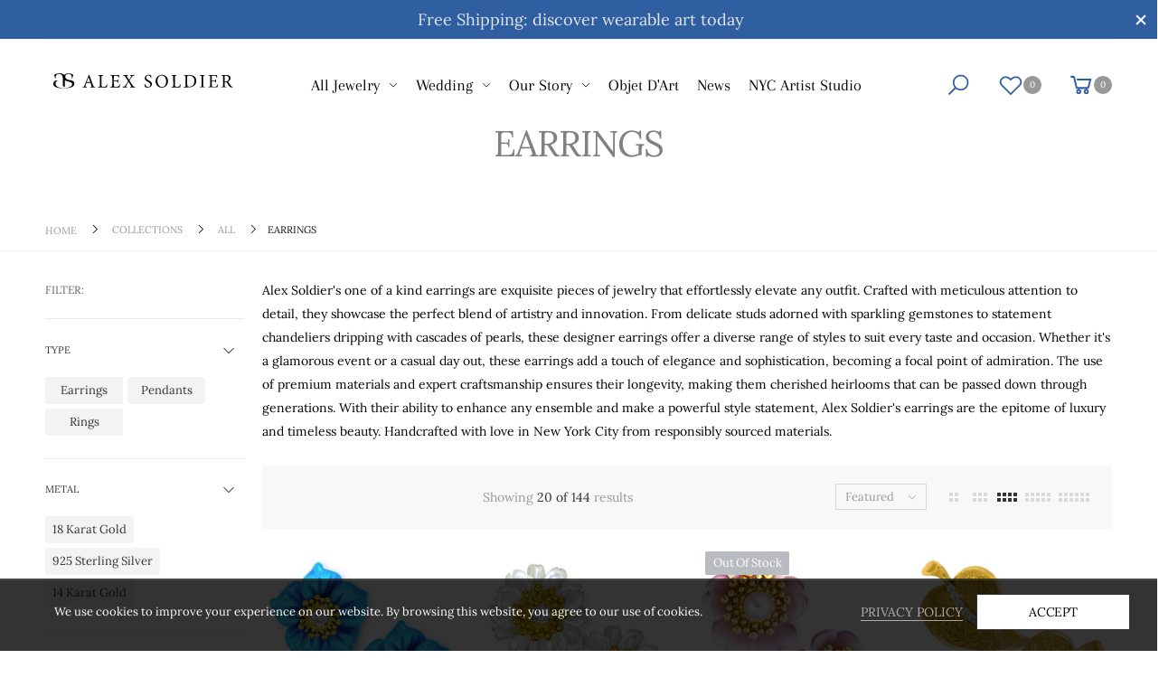

--- FILE ---
content_type: text/html; charset=utf-8
request_url: https://alexsoldier.com/collections/earrings
body_size: 54442
content:
<!doctype html><html class="no-js" lang="en" dir="ltr">
  <head>
    
  
    <meta charset="utf-8">
    <meta http-equiv="X-UA-Compatible" content="IE=edge">
  <meta name="viewport" content="width=device-width, initial-scale=1.0, maximum-scale=5.0">
    <meta name="theme-color" content="#305fa1"> <!-- begin Meta Tags -->
<link rel="canonical" href="https://alexsoldier.com/collections/earrings">

<link rel="preload" href="//alexsoldier.com/cdn/shop/t/28/assets/style-speed.css?v=102829145575608544151761942461" as="style"><link rel="preload" href="//alexsoldier.com/cdn/shop/t/28/assets/style.min.css?v=75021921292626142561740267712" as="style">
<link rel="preload" href="//alexsoldier.com/cdn/shop/t/28/assets/theme.min.css?v=18664789175553338731740267712" as="style"><link rel="preload" href="//alexsoldier.com/cdn/shop/t/28/assets/kiti-var.css?v=164646224767857327491750926117" as="style">

<noscript><link href="//alexsoldier.com/cdn/shop/t/28/assets/swatch-color.css?v=87112208204652398511740267712" rel="stylesheet" type="text/css" media="all" /><link href="//alexsoldier.com/cdn/shop/t/28/assets/molla-icon.css?v=176179438066325234261740267712" rel="stylesheet" type="text/css" media="all" /><link href="//alexsoldier.com/cdn/shop/t/28/assets/theme.font.css?v=36966061400749686701761942461" rel="stylesheet" type="text/css" media="all" /></noscript><title>Earrings&nbsp&ndash; Alex Soldier</title><meta name="description" content="Alex Soldier&amp;#39;s earrings are exquisite pieces of jewelry that effortlessly elevate any outfit. From delicate studs adorned with sparkling gemstones to statement chandeliers dripping with cascades of pearls, these designer earrings offer a diverse range of styles to suit every taste and occasion. Handcrafted i..."><meta name="author" content="Alex Soldier">
<!-- Favicon --><link rel="apple-touch-icon" sizes="180x180" href="//alexsoldier.com/cdn/shop/files/ALEX_SOLDIER_NYC_700_x_680_px_5_180x180.png?v=1740354929"><link rel="icon" type="image/png" sizes="32x32" href="//alexsoldier.com/cdn/shop/files/ALEX_SOLDIER_NYC_700_x_680_px_5_32x32.png?v=1740354929"><link rel="icon" type="image/png" sizes="16x16" href="//alexsoldier.com/cdn/shop/files/ALEX_SOLDIER_NYC_700_x_680_px_5_16x16.png?v=1740354929"><link rel="shortcut icon" href="//alexsoldier.com/cdn/shop/files/ALEX_SOLDIER_NYC_700_x_680_px_5_48x48.png?v=1740354929"><link rel="manifest" href="//alexsoldier.com/cdn/shop/t/28/assets/site.webmanifest.json?v=3937985209213686521747440225">
<meta name="apple-mobile-web-app-title" content="Alex Soldier">
<meta name="application-name" content="Alex Soldier">
<meta name="msapplication-TileColor" content="#305fa1">
<meta name="msapplication-config" content="//alexsoldier.com/cdn/shop/t/28/assets/browserconfig.xml?v=161364397647395941391743387039">
<meta name="theme-color" content="#ffffff"><meta name="keywords" content="Earrings, Alex Soldier, alexsoldier.com"/><meta property="og:site_name" content="Alex Soldier">
<meta property="og:url" content="https://alexsoldier.com/collections/earrings">
<meta property="og:title" content="Earrings">
<meta property="og:type" content="website">
<meta property="og:description" content="Alex Soldier&amp;#39;s earrings are exquisite pieces of jewelry that effortlessly elevate any outfit. From delicate studs adorned with sparkling gemstones to statement chandeliers dripping with cascades of pearls, these designer earrings offer a diverse range of styles to suit every taste and occasion. Handcrafted in NYC."><meta name="twitter:site" content="@Alex__Soldier">
<meta name="twitter:card" content="summary_large_image">
<meta name="twitter:title" content="Earrings">
<meta name="twitter:description" content="Alex Soldier&amp;#39;s earrings are exquisite pieces of jewelry that effortlessly elevate any outfit. From delicate studs adorned with sparkling gemstones to statement chandeliers dripping with cascades of pearls, these designer earrings offer a diverse range of styles to suit every taste and occasion. Handcrafted in NYC.">
<!-- end meta tags--><link href="//alexsoldier.com/cdn/shop/t/28/assets/style-speed.css?v=102829145575608544151761942461" rel="stylesheet" type="text/css" media="all"><link href="//alexsoldier.com/cdn/shop/t/28/assets/style.min.css?v=75021921292626142561740267712" rel="stylesheet" type="text/css" media="all" /><link href="//alexsoldier.com/cdn/shop/t/28/assets/theme.min.css?v=18664789175553338731740267712" rel="stylesheet" type="text/css" media="all" /><link href="//alexsoldier.com/cdn/shop/t/28/assets/kt_filters.min.css?v=143864896928823697141740267712" rel="stylesheet" type="text/css" media="all"><link href="//alexsoldier.com/cdn/shop/t/28/assets/md_prd_card_grid.min.css?v=48418994189520521311740267712" rel="stylesheet" type="text/css" media="all" /><link id="custom-css" href="//alexsoldier.com/cdn/shop/t/28/assets/kiti-var.css?v=164646224767857327491750926117" rel="stylesheet" type="text/css" media="all">
    
    
<!--IS_CUSTOM-INLINE-CSS BEGIN-->



<style>
   
             						/* GLOBAL CUSOM INLINE CSS */

 /*GLOBAL ANIMATION EFFECTS*//*animation keyframes*/@keyframes fade-in-static{from{opacity:0;}to{opacity:1;}}@keyframes fade-in-right{from{opacity:0;transform:translateX(-15px);}to{opacity:1;transform:translateX(0);}}@keyframes fade-in-left{from{opacity:0;transform:translateX(15px);}to{opacity:1;transform:translateX(0);}} @keyframes fade-in-top{from{opacity:0;transform:translateY(-15px);}to{opacity:1;transform:translateY(0);}}@keyframes fade-in-bottom{from{opacity:0;transform:translateY(15px);}to{opacity:1;transform:translateY(0);}} @keyframes grow-top{from{transform:scaleY(0);}to{transform:scaleY(1);}}.breadcrumbs{ opacity:0;animation:fade-in-right ease 2s forwards;animation-delay:2s;} .IS-CUST-product-images{ opacity:0;animation:fade-in-right ease 1s forwards;}.IS-CUST-product-info{opacity:0;animation:fade-in-left ease 1s forwards;animation-delay:1s;}.kt_sidebar{ opacity:0;animation:fade-in-right ease 1s forwards;}h1, h2, .entry-title{ opacity:0;animation:fade-in-static ease 2s forwards;}.left-sidebar .col-12{ opacity:0;animation:fade-in-left ease 1s forwards;}.kt--drop-in .thumb{ opacity:0;animation:fade-in-static ease 1s forwards;}.kt--drop-in .product-info{ opacity:0;animation:fade-in-static ease 1s forwards;animation-delay:0.3s;}.announcement-item{ opacity:0;animation:fade-in-static ease 2s forwards;}/*p{ opacity:0;animation:fade-in-static ease 2s forwards;animation-delay:1s;}*//* LOGO SECTION 1 */ .logo{opacity:0;animation:fade-in-right ease 0.5s forwards;}/*MENU SECTION 2*/.header-menu{ opacity:0;animation:fade-in-top ease 0.5s forwards; animation-delay:0.3s;}/*MENU SECTION 3 */.header-control{ opacity:0;animation:fade-in-left ease 0.5s forwards;animation-delay:0.6s;}/*.announcement-item{opacity:0;animation:fade-in-top ease 2s forwards;}*//*END GLOBAL ANIMATION EFFECTS*//* scroll to top floating icon */.scroll_top{right:2.3rem!important;}/* introduce a delay to a megamenu*/.mn-lv1 .sub-mn{-webkit-transition:.5s all; -webkit-transition-delay:5s; -moz-transition:.5s all; -moz-transition-delay:5s; -ms-transition:.5s all; -ms-transition-delay:5s; -o-transition:.5s all; -o-transition-delay:5s; transition:.5s all; transition-delay:.5s; }.mn-lv2 .sub-mn:hover{-webkit-transition-delay:0s;-moz-transition-delay:0s;-ms-transition-delay:0s;-o-transition-delay:0s;transition-delay:0s;}/* prevent contents from moving around on mobile*/html, body{width:100%!important; overflow-x:hidden!important} /*announcement prev next button position*/.header-announcement .swiper-button-prev{display:none;/*left:40px;*/} .header-announcement .swiper-button-next{ display:none;/*right:40px;*/}.loadMore .btn{background:none!important;color:black;border:0px;}.make-text-serif{font-family:"Times New Roman", Times, serif;}#shadow{text-shadow:2px 2px 3px black;}								/*MOBILE MENU*//* set size of mobile menu*/.mobile-menu-container{max-width:85vw!important;}.mobile-menu-container .wishlist-count{background-color:white!important;}/*BASIC MENU*/.mn-lv2s > .mn-i:hover{background-color:#8080801c;} .mn-lv2s > .mn-i:active{background-color:#80808045;} .mn-lv3s > .mn-i:hover{background-color:#8080801c;}.mn-lv3s > .mn-i:active{background-color:#80808045; }.mobile-menu > li > a:active{background-color:#8080801c;}.mobile-menu > li > ul > li > a:active{background-color:#8080801c;} .mobile-menu > li > ul > li > ul > li > a:active{background-color:#8080801c;}				/*HEADER*/.onsticky #header-ontop .header{ box-sizing:border-box;z-index:9999!important }@media (hover:hover).product-inner:not(:hover) .second-thumb img{opacity:0;z-index:-1!important;}p{font-size:1.8rem;}header{position:absolute;top:0;left:0;right:0;bottom:0;z-index:1;height:62.5px;}.page-container{ margin-top:62.5px;right:0;left:0; }/*Wishlist and cart counter background*/.wishlist-count, .cartCount{background-color:#999!important;}.header.style-15 .cartCount, .header.style-15 .wishlist-count{background-color:#999!important;} /*set color for SALE menu item*/.sale_lvl > a > span{color:black;}/*add bottom padding to title in menu*/.title_lv1{padding-top:10px;padding-bottom:7px;text-transform:uppercase;font-weight:600;}/*center menu columns*/.mn-lv2s>div{margin:auto;}.mn-lv2s{padding-left:3rem;}/*hide breakline in menu*/._breakline{visibility:hidden;}/* mobile nav menu text*/.mobile-nav span{font-size:1.6rem;}.mobile-nav li{font-size:1.6rem;/}/*read more settings*/.read-more-state{display:none;}.read-more-target{opacity:0;max-height:0;font-size:0;transition:.25s ease;}.read-more-state:checked ~ .read-more-wrap .read-more-target{opacity:1;font-size:1.8rem;max-height:999em;}.read-more-state ~ .read-more-trigger:before{content:'Show more';}.read-more-state:checked ~ .read-more-trigger:before{content:'Show less';}.read-more-trigger{cursor:pointer;display:inline-block;padding:0 .5em;color:#666;font-size:.9em;line-height:2;border:1px solid #ddd;border-radius:.25em;}/*end of read more*/.card.bg-light .card-title a, .card.bg-white .card-title a{ /* font-weight:400;*/}.HTML5VidWrapper{ height:auto; width:auto; position:relative;}/*control menu underline*/.header.style-15 .main-mn> li > a:before{background-color:#80808045!important;}.size-label-wrapper{/*display:block;*/}/*Video Wrapper*/.videoWrapper{margin-bottom:2.5rem;}/*BREADCRUMB ALIGN*/.breadcrumbs ul{text-align:left!important;}.banner.banner-cat .text-content{background-color:#ffffffb0!important;}.banner.banner-cat .banner-title{font-size:1.4rem!important;*/}.banner.banner-cat .banner-subtitle{display:none;}/* Breadcrumbs */.breadcrumbs ul{ text-transform:uppercase;font-size:1.1rem;}.header-bottom .main-mn &gt; li:first-child &gt; a:before{left:-1.5rem;}.dropdown.category-dropdown .dropdown-toggle{color:var(--primary);}.header.style-04 .box-search.input-cat-right{border-color:var(--primary);}.md_countdown_section_with_products_1 .deal-content h2{color:$priceColor !important;}.section-title h3{margin-bottom:1.7rem;}.section-title .sub-title{color:#999;}.kt-cookies-popup{max-width:100vw;}					/*NEWSLETTER STYLING */#newsletterModal{max-width:100vw;}.px-1{padding:0 50px;}#newsletterModal .popup-title{color:#ba8fe2!important;/*font-size:4.2rem!important;*/}#newsletterModal .popup-desc{ /* font-size:1.8rem!important;*/}#newsletterModal .logo{max-width:20rem!important;}#newsletterModal .btn-dark{--color_bg:#ba8fe2;} /*MOBILE 320PX SETTINGS FOR GLOBAL*/@media (min-width:320px){ header{height:54.53px;} /*NEWSLETTER MOBILE*/.kt-popup-newsletter{background-image:url(https://cdn.shopify.com/s/files/1/2062/5967/files/ALEX-SOLDIER_1_SNAILROSYRW_Main_540x.jpg?v=1598986979);background-position:center;	background-size:cover;}.kt-popup-newsletter:before{content:"";position:absolute;top:0px;right:0px;bottom:0px;left:0px;background-color:rgba(255,255,255,0.5);}#newsletterModal .popup-title{color:#6d06cd!important;font-size:3rem!important;}#newsletterModal .popup-desc{background-color:rgba(255,255,255,0.5);color:black!important;}#newsletterModal .px-1{padding:10px!important;}}/*END OF MOBILE 320PX SETTINGS FOR GLOBAL*//*MOBILE 667px LANDSCAPE */@media (min-width:667px){/* set size of mobile menu*/.mobile-menu-container{max-width:50vw!important;}} /*MEDIUM 992PX SETTINGS FOR GLOBAL*/@media (min-width:992px){/*NEWSLETTER 992px*/ .kt-popup-newsletter{background-image:none;}#newsletterModal .popup-title{color:#ba8fe2;font-size:4rem!important;}#newsletterModal .popup-desc{background-color:initial!important;color:initial!important;}#newsletterModal .px-1{padding:3rem!important;}}/*END OF MEDIUM 992PX SETTINGS FOR GLOBAL*//*FOOTER*/@media (max-width:575px){footer .widget-title.onHide:after{content:'\f2c2'!important;}footer .widget-title:after{content:'\f28e'!important;} }.footer-desc{padding-bottom:1.5rem;} .videoWrapper{background-color:#80808042;position:relative;&:before{display:block;content:"";width:100%;padding-top:(9 / 16) * 100%;}> lite-youtube{position:absolute;top:0;right:0;bottom:0;left:0;}}.maxScreenDesktop{background-color:#80808042;position:relative;&:before{display:block;content:"";width:100%;padding-top:(9 / 16) * 100%;}> iframe{position:absolute;top:0;right:0;bottom:0;left:0;}}@media (min-width:320px){} /* MEDIUM 1200PX SETTINGS FOR GLOBAL*/@media (min-width:1200px){/*.container-fluid.wide{padding-left:10px;padding-right:10px;}*/ .main-header > .justify-content-between{justify-content:unset;} .main-header > .row{flex-wrap:unset;}} /* MEDIUM 1400PX SETTINGS FOR GLOBAL*/@media (min-width:1400px){.container-fluid.wide{padding-left:30px;padding-right:30px;}}/* END OF GLOBAL CUSTOM INLINE CSS*/ /*COLLECTIONS*/
  
  .tagSelected .titleFilterItem {
  color:white!important;
  }
 @media (hover: hover){ 
  .primary-thumb img.lazyloaded {
  transition: opacity .3s,transform .5s cubic-bezier(.22,.61,.36,1);
    animation:none;
}
 }
  
  .template-list-collections .kt--filter-gr-i3 {
  display:none;}

      
  
   .kt--filter.kt--filter-m{max-width:100vw;}/*FILTER BY PRICE BTN*/.kt--filter-gr-i_ul li a{min-width:70px!important;}/*FILTER TOP*/.kt--filter.kt_sidebar .filter-clean{padding-bottom:1rem!important;}.filter-clean label{text-transform:uppercase!important;font-size:1.2rem!important;}/*FILTER SIDEBAR TITLES*/.layered_subtitle_heading{text-transform:uppercase!important;font-size:1.1rem!important;} </style>


<!--IS_CUSTOM-INLINE-CSS END-->

    
    
    
  <!-- content for header modified to remove pagination -->
    
    
    	<script>window.performance && window.performance.mark && window.performance.mark('shopify.content_for_header.start');</script><meta name="google-site-verification" content="feW5I4hkNzdZYRrbbhjjlN8wMEWRJOl8A-39s2BK_WM">
<meta name="google-site-verification" content="XEG5124CreF_HwA1lovAzHGhQdfWiYALKZzUS6V4ikk">
<meta id="shopify-digital-wallet" name="shopify-digital-wallet" content="/20625967/digital_wallets/dialog">
<meta name="shopify-checkout-api-token" content="654fee44ebcf0f60d29a495e2e79149b">
<meta id="in-context-paypal-metadata" data-shop-id="20625967" data-venmo-supported="false" data-environment="production" data-locale="en_US" data-paypal-v4="true" data-currency="USD">
<link rel="alternate" type="application/atom+xml" title="Feed" href="/collections/earrings.atom" />
<link rel="next" href="/collections/earrings">
<link rel="alternate" type="application/json+oembed" href="https://alexsoldier.com/collections/earrings.oembed">
<script async="async" src="/checkouts/internal/preloads.js?locale=en-US"></script>
<link rel="preconnect" href="https://shop.app" crossorigin="anonymous">
<script async="async" src="https://shop.app/checkouts/internal/preloads.js?locale=en-US&shop_id=20625967" crossorigin="anonymous"></script>
<script id="apple-pay-shop-capabilities" type="application/json">{"shopId":20625967,"countryCode":"US","currencyCode":"USD","merchantCapabilities":["supports3DS"],"merchantId":"gid:\/\/shopify\/Shop\/20625967","merchantName":"Alex Soldier","requiredBillingContactFields":["postalAddress","email","phone"],"requiredShippingContactFields":["postalAddress","email","phone"],"shippingType":"shipping","supportedNetworks":["visa","masterCard","amex","discover","elo","jcb"],"total":{"type":"pending","label":"Alex Soldier","amount":"1.00"},"shopifyPaymentsEnabled":true,"supportsSubscriptions":true}</script>
<script id="shopify-features" type="application/json">{"accessToken":"654fee44ebcf0f60d29a495e2e79149b","betas":["rich-media-storefront-analytics"],"domain":"alexsoldier.com","predictiveSearch":true,"shopId":20625967,"locale":"en"}</script>
<script>var Shopify = Shopify || {};
Shopify.shop = "alex-soldier.myshopify.com";
Shopify.locale = "en";
Shopify.currency = {"active":"USD","rate":"1.0"};
Shopify.country = "US";
Shopify.theme = {"name":"Copy of Molla v1.7.5","id":148792344824,"schema_name":"Molla","schema_version":"1.7.4","theme_store_id":null,"role":"main"};
Shopify.theme.handle = "null";
Shopify.theme.style = {"id":null,"handle":null};
Shopify.cdnHost = "alexsoldier.com/cdn";
Shopify.routes = Shopify.routes || {};
Shopify.routes.root = "/";</script>
<script type="module">!function(o){(o.Shopify=o.Shopify||{}).modules=!0}(window);</script>
<script>!function(o){function n(){var o=[];function n(){o.push(Array.prototype.slice.apply(arguments))}return n.q=o,n}var t=o.Shopify=o.Shopify||{};t.loadFeatures=n(),t.autoloadFeatures=n()}(window);</script>
<script>
  window.ShopifyPay = window.ShopifyPay || {};
  window.ShopifyPay.apiHost = "shop.app\/pay";
  window.ShopifyPay.redirectState = null;
</script>
<script id="shop-js-analytics" type="application/json">{"pageType":"collection"}</script>
<script defer="defer" async type="module" src="//alexsoldier.com/cdn/shopifycloud/shop-js/modules/v2/client.init-shop-cart-sync_BT-GjEfc.en.esm.js"></script>
<script defer="defer" async type="module" src="//alexsoldier.com/cdn/shopifycloud/shop-js/modules/v2/chunk.common_D58fp_Oc.esm.js"></script>
<script defer="defer" async type="module" src="//alexsoldier.com/cdn/shopifycloud/shop-js/modules/v2/chunk.modal_xMitdFEc.esm.js"></script>
<script type="module">
  await import("//alexsoldier.com/cdn/shopifycloud/shop-js/modules/v2/client.init-shop-cart-sync_BT-GjEfc.en.esm.js");
await import("//alexsoldier.com/cdn/shopifycloud/shop-js/modules/v2/chunk.common_D58fp_Oc.esm.js");
await import("//alexsoldier.com/cdn/shopifycloud/shop-js/modules/v2/chunk.modal_xMitdFEc.esm.js");

  window.Shopify.SignInWithShop?.initShopCartSync?.({"fedCMEnabled":true,"windoidEnabled":true});

</script>
<script>
  window.Shopify = window.Shopify || {};
  if (!window.Shopify.featureAssets) window.Shopify.featureAssets = {};
  window.Shopify.featureAssets['shop-js'] = {"shop-cart-sync":["modules/v2/client.shop-cart-sync_DZOKe7Ll.en.esm.js","modules/v2/chunk.common_D58fp_Oc.esm.js","modules/v2/chunk.modal_xMitdFEc.esm.js"],"init-fed-cm":["modules/v2/client.init-fed-cm_B6oLuCjv.en.esm.js","modules/v2/chunk.common_D58fp_Oc.esm.js","modules/v2/chunk.modal_xMitdFEc.esm.js"],"shop-cash-offers":["modules/v2/client.shop-cash-offers_D2sdYoxE.en.esm.js","modules/v2/chunk.common_D58fp_Oc.esm.js","modules/v2/chunk.modal_xMitdFEc.esm.js"],"shop-login-button":["modules/v2/client.shop-login-button_QeVjl5Y3.en.esm.js","modules/v2/chunk.common_D58fp_Oc.esm.js","modules/v2/chunk.modal_xMitdFEc.esm.js"],"pay-button":["modules/v2/client.pay-button_DXTOsIq6.en.esm.js","modules/v2/chunk.common_D58fp_Oc.esm.js","modules/v2/chunk.modal_xMitdFEc.esm.js"],"shop-button":["modules/v2/client.shop-button_DQZHx9pm.en.esm.js","modules/v2/chunk.common_D58fp_Oc.esm.js","modules/v2/chunk.modal_xMitdFEc.esm.js"],"avatar":["modules/v2/client.avatar_BTnouDA3.en.esm.js"],"init-windoid":["modules/v2/client.init-windoid_CR1B-cfM.en.esm.js","modules/v2/chunk.common_D58fp_Oc.esm.js","modules/v2/chunk.modal_xMitdFEc.esm.js"],"init-shop-for-new-customer-accounts":["modules/v2/client.init-shop-for-new-customer-accounts_C_vY_xzh.en.esm.js","modules/v2/client.shop-login-button_QeVjl5Y3.en.esm.js","modules/v2/chunk.common_D58fp_Oc.esm.js","modules/v2/chunk.modal_xMitdFEc.esm.js"],"init-shop-email-lookup-coordinator":["modules/v2/client.init-shop-email-lookup-coordinator_BI7n9ZSv.en.esm.js","modules/v2/chunk.common_D58fp_Oc.esm.js","modules/v2/chunk.modal_xMitdFEc.esm.js"],"init-shop-cart-sync":["modules/v2/client.init-shop-cart-sync_BT-GjEfc.en.esm.js","modules/v2/chunk.common_D58fp_Oc.esm.js","modules/v2/chunk.modal_xMitdFEc.esm.js"],"shop-toast-manager":["modules/v2/client.shop-toast-manager_DiYdP3xc.en.esm.js","modules/v2/chunk.common_D58fp_Oc.esm.js","modules/v2/chunk.modal_xMitdFEc.esm.js"],"init-customer-accounts":["modules/v2/client.init-customer-accounts_D9ZNqS-Q.en.esm.js","modules/v2/client.shop-login-button_QeVjl5Y3.en.esm.js","modules/v2/chunk.common_D58fp_Oc.esm.js","modules/v2/chunk.modal_xMitdFEc.esm.js"],"init-customer-accounts-sign-up":["modules/v2/client.init-customer-accounts-sign-up_iGw4briv.en.esm.js","modules/v2/client.shop-login-button_QeVjl5Y3.en.esm.js","modules/v2/chunk.common_D58fp_Oc.esm.js","modules/v2/chunk.modal_xMitdFEc.esm.js"],"shop-follow-button":["modules/v2/client.shop-follow-button_CqMgW2wH.en.esm.js","modules/v2/chunk.common_D58fp_Oc.esm.js","modules/v2/chunk.modal_xMitdFEc.esm.js"],"checkout-modal":["modules/v2/client.checkout-modal_xHeaAweL.en.esm.js","modules/v2/chunk.common_D58fp_Oc.esm.js","modules/v2/chunk.modal_xMitdFEc.esm.js"],"shop-login":["modules/v2/client.shop-login_D91U-Q7h.en.esm.js","modules/v2/chunk.common_D58fp_Oc.esm.js","modules/v2/chunk.modal_xMitdFEc.esm.js"],"lead-capture":["modules/v2/client.lead-capture_BJmE1dJe.en.esm.js","modules/v2/chunk.common_D58fp_Oc.esm.js","modules/v2/chunk.modal_xMitdFEc.esm.js"],"payment-terms":["modules/v2/client.payment-terms_Ci9AEqFq.en.esm.js","modules/v2/chunk.common_D58fp_Oc.esm.js","modules/v2/chunk.modal_xMitdFEc.esm.js"]};
</script>
<script>(function() {
  var isLoaded = false;
  function asyncLoad() {
    if (isLoaded) return;
    isLoaded = true;
    var urls = ["https:\/\/cdn-stamped-io.azureedge.net\/files\/widget.min.js?shop=alex-soldier.myshopify.com","https:\/\/chimpstatic.com\/mcjs-connected\/js\/users\/15bf0ad5db0109d7d8ef49ce7\/61f3c590e525cdd2d9ffad813.js?shop=alex-soldier.myshopify.com","\/\/cdn.shopify.com\/proxy\/f1d15bd3faa730393a38a92481e5e96b827f2a65c5e732636abf8e8b436fb856\/sf.bayengage.com\/sf.js?t=fd00beba2f69\u0026v=1752596719\u0026shop=alex-soldier.myshopify.com\u0026sp-cache-control=cHVibGljLCBtYXgtYWdlPTkwMA"];
    for (var i = 0; i < urls.length; i++) {
      var s = document.createElement('script');
      s.type = 'text/javascript';
      s.async = true;
      s.src = urls[i];
      var x = document.getElementsByTagName('script')[0];
      x.parentNode.insertBefore(s, x);
    }
  };
  if(window.attachEvent) {
    window.attachEvent('onload', asyncLoad);
  } else {
    window.addEventListener('load', asyncLoad, false);
  }
})();</script>
<script id="__st">var __st={"a":20625967,"offset":-18000,"reqid":"96bcbcf6-08b4-461e-a544-ee9aa91a0ea7-1769101664","pageurl":"alexsoldier.com\/collections\/earrings","u":"cce5afb2ab6e","p":"collection","rtyp":"collection","rid":44101566519};</script>
<script>window.ShopifyPaypalV4VisibilityTracking = true;</script>
<script id="captcha-bootstrap">!function(){'use strict';const t='contact',e='account',n='new_comment',o=[[t,t],['blogs',n],['comments',n],[t,'customer']],c=[[e,'customer_login'],[e,'guest_login'],[e,'recover_customer_password'],[e,'create_customer']],r=t=>t.map((([t,e])=>`form[action*='/${t}']:not([data-nocaptcha='true']) input[name='form_type'][value='${e}']`)).join(','),a=t=>()=>t?[...document.querySelectorAll(t)].map((t=>t.form)):[];function s(){const t=[...o],e=r(t);return a(e)}const i='password',u='form_key',d=['recaptcha-v3-token','g-recaptcha-response','h-captcha-response',i],f=()=>{try{return window.sessionStorage}catch{return}},m='__shopify_v',_=t=>t.elements[u];function p(t,e,n=!1){try{const o=window.sessionStorage,c=JSON.parse(o.getItem(e)),{data:r}=function(t){const{data:e,action:n}=t;return t[m]||n?{data:e,action:n}:{data:t,action:n}}(c);for(const[e,n]of Object.entries(r))t.elements[e]&&(t.elements[e].value=n);n&&o.removeItem(e)}catch(o){console.error('form repopulation failed',{error:o})}}const l='form_type',E='cptcha';function T(t){t.dataset[E]=!0}const w=window,h=w.document,L='Shopify',v='ce_forms',y='captcha';let A=!1;((t,e)=>{const n=(g='f06e6c50-85a8-45c8-87d0-21a2b65856fe',I='https://cdn.shopify.com/shopifycloud/storefront-forms-hcaptcha/ce_storefront_forms_captcha_hcaptcha.v1.5.2.iife.js',D={infoText:'Protected by hCaptcha',privacyText:'Privacy',termsText:'Terms'},(t,e,n)=>{const o=w[L][v],c=o.bindForm;if(c)return c(t,g,e,D).then(n);var r;o.q.push([[t,g,e,D],n]),r=I,A||(h.body.append(Object.assign(h.createElement('script'),{id:'captcha-provider',async:!0,src:r})),A=!0)});var g,I,D;w[L]=w[L]||{},w[L][v]=w[L][v]||{},w[L][v].q=[],w[L][y]=w[L][y]||{},w[L][y].protect=function(t,e){n(t,void 0,e),T(t)},Object.freeze(w[L][y]),function(t,e,n,w,h,L){const[v,y,A,g]=function(t,e,n){const i=e?o:[],u=t?c:[],d=[...i,...u],f=r(d),m=r(i),_=r(d.filter((([t,e])=>n.includes(e))));return[a(f),a(m),a(_),s()]}(w,h,L),I=t=>{const e=t.target;return e instanceof HTMLFormElement?e:e&&e.form},D=t=>v().includes(t);t.addEventListener('submit',(t=>{const e=I(t);if(!e)return;const n=D(e)&&!e.dataset.hcaptchaBound&&!e.dataset.recaptchaBound,o=_(e),c=g().includes(e)&&(!o||!o.value);(n||c)&&t.preventDefault(),c&&!n&&(function(t){try{if(!f())return;!function(t){const e=f();if(!e)return;const n=_(t);if(!n)return;const o=n.value;o&&e.removeItem(o)}(t);const e=Array.from(Array(32),(()=>Math.random().toString(36)[2])).join('');!function(t,e){_(t)||t.append(Object.assign(document.createElement('input'),{type:'hidden',name:u})),t.elements[u].value=e}(t,e),function(t,e){const n=f();if(!n)return;const o=[...t.querySelectorAll(`input[type='${i}']`)].map((({name:t})=>t)),c=[...d,...o],r={};for(const[a,s]of new FormData(t).entries())c.includes(a)||(r[a]=s);n.setItem(e,JSON.stringify({[m]:1,action:t.action,data:r}))}(t,e)}catch(e){console.error('failed to persist form',e)}}(e),e.submit())}));const S=(t,e)=>{t&&!t.dataset[E]&&(n(t,e.some((e=>e===t))),T(t))};for(const o of['focusin','change'])t.addEventListener(o,(t=>{const e=I(t);D(e)&&S(e,y())}));const B=e.get('form_key'),M=e.get(l),P=B&&M;t.addEventListener('DOMContentLoaded',(()=>{const t=y();if(P)for(const e of t)e.elements[l].value===M&&p(e,B);[...new Set([...A(),...v().filter((t=>'true'===t.dataset.shopifyCaptcha))])].forEach((e=>S(e,t)))}))}(h,new URLSearchParams(w.location.search),n,t,e,['guest_login'])})(!0,!0)}();</script>
<script integrity="sha256-4kQ18oKyAcykRKYeNunJcIwy7WH5gtpwJnB7kiuLZ1E=" data-source-attribution="shopify.loadfeatures" defer="defer" src="//alexsoldier.com/cdn/shopifycloud/storefront/assets/storefront/load_feature-a0a9edcb.js" crossorigin="anonymous"></script>
<script crossorigin="anonymous" defer="defer" src="//alexsoldier.com/cdn/shopifycloud/storefront/assets/shopify_pay/storefront-65b4c6d7.js?v=20250812"></script>
<script data-source-attribution="shopify.dynamic_checkout.dynamic.init">var Shopify=Shopify||{};Shopify.PaymentButton=Shopify.PaymentButton||{isStorefrontPortableWallets:!0,init:function(){window.Shopify.PaymentButton.init=function(){};var t=document.createElement("script");t.src="https://alexsoldier.com/cdn/shopifycloud/portable-wallets/latest/portable-wallets.en.js",t.type="module",document.head.appendChild(t)}};
</script>
<script data-source-attribution="shopify.dynamic_checkout.buyer_consent">
  function portableWalletsHideBuyerConsent(e){var t=document.getElementById("shopify-buyer-consent"),n=document.getElementById("shopify-subscription-policy-button");t&&n&&(t.classList.add("hidden"),t.setAttribute("aria-hidden","true"),n.removeEventListener("click",e))}function portableWalletsShowBuyerConsent(e){var t=document.getElementById("shopify-buyer-consent"),n=document.getElementById("shopify-subscription-policy-button");t&&n&&(t.classList.remove("hidden"),t.removeAttribute("aria-hidden"),n.addEventListener("click",e))}window.Shopify?.PaymentButton&&(window.Shopify.PaymentButton.hideBuyerConsent=portableWalletsHideBuyerConsent,window.Shopify.PaymentButton.showBuyerConsent=portableWalletsShowBuyerConsent);
</script>
<script data-source-attribution="shopify.dynamic_checkout.cart.bootstrap">document.addEventListener("DOMContentLoaded",(function(){function t(){return document.querySelector("shopify-accelerated-checkout-cart, shopify-accelerated-checkout")}if(t())Shopify.PaymentButton.init();else{new MutationObserver((function(e,n){t()&&(Shopify.PaymentButton.init(),n.disconnect())})).observe(document.body,{childList:!0,subtree:!0})}}));
</script>
<link id="shopify-accelerated-checkout-styles" rel="stylesheet" media="screen" href="https://alexsoldier.com/cdn/shopifycloud/portable-wallets/latest/accelerated-checkout-backwards-compat.css" crossorigin="anonymous">
<style id="shopify-accelerated-checkout-cart">
        #shopify-buyer-consent {
  margin-top: 1em;
  display: inline-block;
  width: 100%;
}

#shopify-buyer-consent.hidden {
  display: none;
}

#shopify-subscription-policy-button {
  background: none;
  border: none;
  padding: 0;
  text-decoration: underline;
  font-size: inherit;
  cursor: pointer;
}

#shopify-subscription-policy-button::before {
  box-shadow: none;
}

      </style>

<script>window.performance && window.performance.mark && window.performance.mark('shopify.content_for_header.end');</script>
	
    
    
<script>
// var worker = window.Worker ? new Worker('/tools/the4/worker.js') : null;
"undefined" == typeof window.$ && (window.$ = {});"undefined" == typeof window.Shopify && (window.Shopify = {});"undefined" == typeof Currency && (Kt_currency = {});const themeAlign = "ltr";var collection = {Crr : "earrings" };var localStorageCurrency = null, goto = !0, optionValue = '', optionIndex = '', shopLocale = "en",groupsFilter = brands_icon = colorGroupFilter = currTags = currTags_handleize = collectionTags = iscollectionTags = fltSlider = new Array,currPage = 0, canonical_url = "https://alexsoldier.com/collections/earrings", lazy_firstLoad = true;const product_id = null,product_handle = null,shopURL = "https://alex-soldier.myshopify.com",createPagesByTheme =false,themeAjaxCart = true,templateName = "collection",firstPrd = "/products/14-karat-gold-moneta-necklace-with-lemon-citrine-and-amethyst";allPrdUrl = "\/collections\/all";dirBody =false;Shopify.themeName = "Molla";Shopify.root_url = '';Shopify.shop_url = 'https://alexsoldier.com' + Shopify.root_url;Shopify.customer =false;theme = { moneyFormat: "${{amount}}",money_with_currency_format: "${{amount}} USD",money_format: "${{amount}}",attrTheme: false,deliveryFormatDate: "dddd MM\/DD\/YYYY",cartAttributes: {},role: "true",timenow: { h: "23",i: "59",s: "60",timeNow: "2026/01/22",hNow: "12",iNow: "07",sNow: "44"},link_google_f: ""};Kt_currency.format = "money_format";var shopCry = "USD";window.setCookie=function(e,t,n,i,o){var r=new Date;r.setTime(r.getTime()+n*i*o*60*1e3);var g=0==o?1:"expires="+r.toUTCString();document.cookie=e+"="+t+";"+g+";path=/;SameSite=Lax"},window.getCookie=function(e){for(var t=e+"=",n=document.cookie.split(";"),i=0;i<n.length;i++){for(var o=n[i];" "==o.charAt(0);)o=o.substring(1);if(0==o.indexOf(t))return o.substring(t.length,o.length)}return""};theme.library = 6066107368774635763;theme.crr_library = localStorage.getItem('library') || '[]';theme.strings = {inStock: "In stock",outOfStock: "Out Of Stock",soldOut: "Sold out",qtyLabel: "Qty",addToCart: "Add to cart",addedToCart: "Has in cart",contact: "Contact",remove: "Remove",empty: "Your bag is currently empty.",cartItem: "You have \u003cspan class='text-bold'\u003e(1 item)\u003c\/span\u003e in your bag",cartItems: "You have \u003cspan class='text-bold'\u003e(2 items)\u003c\/span\u003e in your bag",cartItemText: "item",cartItemsText: "items",noimage: "\/\/alexsoldier.com\/cdn\/shop\/t\/28\/assets\/noimage.gif?v=95054",cdday: "Days",cdhrs: "Hours",cdmin: "Minutes",cdsecs: "Seconds",nll_error_mesenger: "Could not connect to the registration server. Please try again later.",nll_success_mesenger: "THANK YOU FOR SUBSCRIBING!\u003c\/br\u003eUse the \u003cspan class=\"code\"\u003e\u003c\/span\u003e code to get a discount on the first purchase.",aspect_ratio: "1/1",search_dropdown_pages: "Pages",search_dropdown_articles: "From the Molla",search_dropdown_no_results: "Your search did not yield any results.",flt_range: "Range"};theme.productStrings = {sizeGuide: "Size guide",addToCart: "Add to cart",preOrder: "Pre order",selectOption: "Select options",soldOut: "Sold out",inStock: "In stock",outOfStock: "Out Of Stock",unavailable: "Unavailable",onlyLeft: "Only \u003cspan\u003e1\u003c\/span\u003e left",onSale: "Sale",stockMessage: ["Hurry! Only "," left in stock."],label_select: "Select a ",viewMoreVariants: "More",addToWishlist: "Add to Wishlist",viewWishlist: "View my Wishlist"};theme.function = {multiCurrency: true,typeCurrency: "customize",autoCurrency: false,searchAjax: true,searchByCollection: true,searchAjaxTypes: "product,page,article",vrsgallery: true,quickshop: null,quickview: false,use_thumb_hidden_on_mb: false,productImgType: "normal",productOptionStyle: [{'name': "Metal",'style': "not_select circle",'color_watched': true,'op_attach': false,'op_pre_select': false},{'name': "Size",'style': "not_select square",'color_watched': false,'op_attach': true,'op_pre_select': true},{'name': "Stone",'style': "combobox",'color_watched': false,'op_attach': false,'op_pre_select': false},{'name': "",'style': "not_select square",'color_watched': false,'op_attach': false,'op_pre_select': false},{'name': "",'style': "not_select circle",'color_watched': false,'op_attach': false,'op_pre_select': false}],productGridOptionStyle: [{'name': "Metal",'style': "circle _huge",'color_watched': true, 'sw_style': "crop_image"},{'name': "Size",'style': "square _big",'color_watched': false, 'sw_style': "crop_image"},{'name': "Material",'style': "list list_1",'color_watched': false, 'sw_style': "crop_image"},{'name': "Model",'style': "square",'color_watched': false, 'sw_style': "crop_image"},{'name': "",'style': "list list_1",'color_watched': false, 'sw_style': "crop_image"}],photoZoom: true,nll_ajax: false,ajax_cart: true,threshold_cart: "Spend #more to receive free shipping",type_ajax_cart: "drawer",ajax_cart_page: true,sticky_icon_cart: null, textInListShipping: " on order over ",textInListShippingMax: " on order under ",product_delivery: {offSaturday: true,offSunday: true,offDays: ["23\/12\/****","24\/12\/****","01\/01\/****","02\/11\/2019"],fromDate: 10,toDate: 19 },countdown_timezone: true,timezone: 'America/New_York',variantsLoad: false};theme.compare = { remove: "Remove",clear_all: "Clear All",mini_title: "Compare"};theme.wishlist = {login: "\/account\/login",type: "local",page: "\/pages\/wishlist",page_local: "\/pages\/wishlist-local",add: "Add to Wishlist",view: "View my Wishlist",list: [],nitro_list: []};theme.suggest = {enable: false, collection_opj: "\/collections\/best-sellers",delay_time: 15000,show_time: 7600,use_fake_location: true,arr_fake_location: ["Melbourne, Australia","Washington","Nevada"]};theme.asset_url = function(lib) {return '//alexsoldier.com/cdn/shop/t/28/assets/theme.min.js?v=159789740920784093281740267712'.replace('theme.min.js', lib);}
</script>
  <meta property="og:image" content="https://cdn.shopify.com/s/files/1/2062/5967/files/homepage-banner-template-DESKTOP.jpg?v=1602791384" />
<meta property="og:image:secure_url" content="https://cdn.shopify.com/s/files/1/2062/5967/files/homepage-banner-template-DESKTOP.jpg?v=1602791384" />
<meta property="og:image:width" content="1920" />
<meta property="og:image:height" content="834" />
<link href="https://monorail-edge.shopifysvc.com" rel="dns-prefetch">
<script>(function(){if ("sendBeacon" in navigator && "performance" in window) {try {var session_token_from_headers = performance.getEntriesByType('navigation')[0].serverTiming.find(x => x.name == '_s').description;} catch {var session_token_from_headers = undefined;}var session_cookie_matches = document.cookie.match(/_shopify_s=([^;]*)/);var session_token_from_cookie = session_cookie_matches && session_cookie_matches.length === 2 ? session_cookie_matches[1] : "";var session_token = session_token_from_headers || session_token_from_cookie || "";function handle_abandonment_event(e) {var entries = performance.getEntries().filter(function(entry) {return /monorail-edge.shopifysvc.com/.test(entry.name);});if (!window.abandonment_tracked && entries.length === 0) {window.abandonment_tracked = true;var currentMs = Date.now();var navigation_start = performance.timing.navigationStart;var payload = {shop_id: 20625967,url: window.location.href,navigation_start,duration: currentMs - navigation_start,session_token,page_type: "collection"};window.navigator.sendBeacon("https://monorail-edge.shopifysvc.com/v1/produce", JSON.stringify({schema_id: "online_store_buyer_site_abandonment/1.1",payload: payload,metadata: {event_created_at_ms: currentMs,event_sent_at_ms: currentMs}}));}}window.addEventListener('pagehide', handle_abandonment_event);}}());</script>
<script id="web-pixels-manager-setup">(function e(e,d,r,n,o){if(void 0===o&&(o={}),!Boolean(null===(a=null===(i=window.Shopify)||void 0===i?void 0:i.analytics)||void 0===a?void 0:a.replayQueue)){var i,a;window.Shopify=window.Shopify||{};var t=window.Shopify;t.analytics=t.analytics||{};var s=t.analytics;s.replayQueue=[],s.publish=function(e,d,r){return s.replayQueue.push([e,d,r]),!0};try{self.performance.mark("wpm:start")}catch(e){}var l=function(){var e={modern:/Edge?\/(1{2}[4-9]|1[2-9]\d|[2-9]\d{2}|\d{4,})\.\d+(\.\d+|)|Firefox\/(1{2}[4-9]|1[2-9]\d|[2-9]\d{2}|\d{4,})\.\d+(\.\d+|)|Chrom(ium|e)\/(9{2}|\d{3,})\.\d+(\.\d+|)|(Maci|X1{2}).+ Version\/(15\.\d+|(1[6-9]|[2-9]\d|\d{3,})\.\d+)([,.]\d+|)( \(\w+\)|)( Mobile\/\w+|) Safari\/|Chrome.+OPR\/(9{2}|\d{3,})\.\d+\.\d+|(CPU[ +]OS|iPhone[ +]OS|CPU[ +]iPhone|CPU IPhone OS|CPU iPad OS)[ +]+(15[._]\d+|(1[6-9]|[2-9]\d|\d{3,})[._]\d+)([._]\d+|)|Android:?[ /-](13[3-9]|1[4-9]\d|[2-9]\d{2}|\d{4,})(\.\d+|)(\.\d+|)|Android.+Firefox\/(13[5-9]|1[4-9]\d|[2-9]\d{2}|\d{4,})\.\d+(\.\d+|)|Android.+Chrom(ium|e)\/(13[3-9]|1[4-9]\d|[2-9]\d{2}|\d{4,})\.\d+(\.\d+|)|SamsungBrowser\/([2-9]\d|\d{3,})\.\d+/,legacy:/Edge?\/(1[6-9]|[2-9]\d|\d{3,})\.\d+(\.\d+|)|Firefox\/(5[4-9]|[6-9]\d|\d{3,})\.\d+(\.\d+|)|Chrom(ium|e)\/(5[1-9]|[6-9]\d|\d{3,})\.\d+(\.\d+|)([\d.]+$|.*Safari\/(?![\d.]+ Edge\/[\d.]+$))|(Maci|X1{2}).+ Version\/(10\.\d+|(1[1-9]|[2-9]\d|\d{3,})\.\d+)([,.]\d+|)( \(\w+\)|)( Mobile\/\w+|) Safari\/|Chrome.+OPR\/(3[89]|[4-9]\d|\d{3,})\.\d+\.\d+|(CPU[ +]OS|iPhone[ +]OS|CPU[ +]iPhone|CPU IPhone OS|CPU iPad OS)[ +]+(10[._]\d+|(1[1-9]|[2-9]\d|\d{3,})[._]\d+)([._]\d+|)|Android:?[ /-](13[3-9]|1[4-9]\d|[2-9]\d{2}|\d{4,})(\.\d+|)(\.\d+|)|Mobile Safari.+OPR\/([89]\d|\d{3,})\.\d+\.\d+|Android.+Firefox\/(13[5-9]|1[4-9]\d|[2-9]\d{2}|\d{4,})\.\d+(\.\d+|)|Android.+Chrom(ium|e)\/(13[3-9]|1[4-9]\d|[2-9]\d{2}|\d{4,})\.\d+(\.\d+|)|Android.+(UC? ?Browser|UCWEB|U3)[ /]?(15\.([5-9]|\d{2,})|(1[6-9]|[2-9]\d|\d{3,})\.\d+)\.\d+|SamsungBrowser\/(5\.\d+|([6-9]|\d{2,})\.\d+)|Android.+MQ{2}Browser\/(14(\.(9|\d{2,})|)|(1[5-9]|[2-9]\d|\d{3,})(\.\d+|))(\.\d+|)|K[Aa][Ii]OS\/(3\.\d+|([4-9]|\d{2,})\.\d+)(\.\d+|)/},d=e.modern,r=e.legacy,n=navigator.userAgent;return n.match(d)?"modern":n.match(r)?"legacy":"unknown"}(),u="modern"===l?"modern":"legacy",c=(null!=n?n:{modern:"",legacy:""})[u],f=function(e){return[e.baseUrl,"/wpm","/b",e.hashVersion,"modern"===e.buildTarget?"m":"l",".js"].join("")}({baseUrl:d,hashVersion:r,buildTarget:u}),m=function(e){var d=e.version,r=e.bundleTarget,n=e.surface,o=e.pageUrl,i=e.monorailEndpoint;return{emit:function(e){var a=e.status,t=e.errorMsg,s=(new Date).getTime(),l=JSON.stringify({metadata:{event_sent_at_ms:s},events:[{schema_id:"web_pixels_manager_load/3.1",payload:{version:d,bundle_target:r,page_url:o,status:a,surface:n,error_msg:t},metadata:{event_created_at_ms:s}}]});if(!i)return console&&console.warn&&console.warn("[Web Pixels Manager] No Monorail endpoint provided, skipping logging."),!1;try{return self.navigator.sendBeacon.bind(self.navigator)(i,l)}catch(e){}var u=new XMLHttpRequest;try{return u.open("POST",i,!0),u.setRequestHeader("Content-Type","text/plain"),u.send(l),!0}catch(e){return console&&console.warn&&console.warn("[Web Pixels Manager] Got an unhandled error while logging to Monorail."),!1}}}}({version:r,bundleTarget:l,surface:e.surface,pageUrl:self.location.href,monorailEndpoint:e.monorailEndpoint});try{o.browserTarget=l,function(e){var d=e.src,r=e.async,n=void 0===r||r,o=e.onload,i=e.onerror,a=e.sri,t=e.scriptDataAttributes,s=void 0===t?{}:t,l=document.createElement("script"),u=document.querySelector("head"),c=document.querySelector("body");if(l.async=n,l.src=d,a&&(l.integrity=a,l.crossOrigin="anonymous"),s)for(var f in s)if(Object.prototype.hasOwnProperty.call(s,f))try{l.dataset[f]=s[f]}catch(e){}if(o&&l.addEventListener("load",o),i&&l.addEventListener("error",i),u)u.appendChild(l);else{if(!c)throw new Error("Did not find a head or body element to append the script");c.appendChild(l)}}({src:f,async:!0,onload:function(){if(!function(){var e,d;return Boolean(null===(d=null===(e=window.Shopify)||void 0===e?void 0:e.analytics)||void 0===d?void 0:d.initialized)}()){var d=window.webPixelsManager.init(e)||void 0;if(d){var r=window.Shopify.analytics;r.replayQueue.forEach((function(e){var r=e[0],n=e[1],o=e[2];d.publishCustomEvent(r,n,o)})),r.replayQueue=[],r.publish=d.publishCustomEvent,r.visitor=d.visitor,r.initialized=!0}}},onerror:function(){return m.emit({status:"failed",errorMsg:"".concat(f," has failed to load")})},sri:function(e){var d=/^sha384-[A-Za-z0-9+/=]+$/;return"string"==typeof e&&d.test(e)}(c)?c:"",scriptDataAttributes:o}),m.emit({status:"loading"})}catch(e){m.emit({status:"failed",errorMsg:(null==e?void 0:e.message)||"Unknown error"})}}})({shopId: 20625967,storefrontBaseUrl: "https://alexsoldier.com",extensionsBaseUrl: "https://extensions.shopifycdn.com/cdn/shopifycloud/web-pixels-manager",monorailEndpoint: "https://monorail-edge.shopifysvc.com/unstable/produce_batch",surface: "storefront-renderer",enabledBetaFlags: ["2dca8a86"],webPixelsConfigList: [{"id":"549781752","configuration":"{\"config\":\"{\\\"pixel_id\\\":\\\"G-DF4FW7M0J5\\\",\\\"target_country\\\":\\\"US\\\",\\\"gtag_events\\\":[{\\\"type\\\":\\\"search\\\",\\\"action_label\\\":[\\\"G-DF4FW7M0J5\\\",\\\"AW-783845889\\\/1BGLCNj3ltsBEIGU4vUC\\\"]},{\\\"type\\\":\\\"begin_checkout\\\",\\\"action_label\\\":[\\\"G-DF4FW7M0J5\\\",\\\"AW-783845889\\\/MUHcCNX3ltsBEIGU4vUC\\\"]},{\\\"type\\\":\\\"view_item\\\",\\\"action_label\\\":[\\\"G-DF4FW7M0J5\\\",\\\"AW-783845889\\\/7ZCCCM_3ltsBEIGU4vUC\\\",\\\"MC-ZLJ4NR1F46\\\"]},{\\\"type\\\":\\\"purchase\\\",\\\"action_label\\\":[\\\"G-DF4FW7M0J5\\\",\\\"AW-783845889\\\/19EZCMz3ltsBEIGU4vUC\\\",\\\"MC-ZLJ4NR1F46\\\"]},{\\\"type\\\":\\\"page_view\\\",\\\"action_label\\\":[\\\"G-DF4FW7M0J5\\\",\\\"AW-783845889\\\/3oeDCMn3ltsBEIGU4vUC\\\",\\\"MC-ZLJ4NR1F46\\\"]},{\\\"type\\\":\\\"add_payment_info\\\",\\\"action_label\\\":[\\\"G-DF4FW7M0J5\\\",\\\"AW-783845889\\\/8SdYCNv3ltsBEIGU4vUC\\\"]},{\\\"type\\\":\\\"add_to_cart\\\",\\\"action_label\\\":[\\\"G-DF4FW7M0J5\\\",\\\"AW-783845889\\\/FLD-CNL3ltsBEIGU4vUC\\\"]}],\\\"enable_monitoring_mode\\\":false}\"}","eventPayloadVersion":"v1","runtimeContext":"OPEN","scriptVersion":"b2a88bafab3e21179ed38636efcd8a93","type":"APP","apiClientId":1780363,"privacyPurposes":[],"dataSharingAdjustments":{"protectedCustomerApprovalScopes":["read_customer_address","read_customer_email","read_customer_name","read_customer_personal_data","read_customer_phone"]}},{"id":"153387256","configuration":"{\"pixel_id\":\"787544818723713\",\"pixel_type\":\"facebook_pixel\",\"metaapp_system_user_token\":\"-\"}","eventPayloadVersion":"v1","runtimeContext":"OPEN","scriptVersion":"ca16bc87fe92b6042fbaa3acc2fbdaa6","type":"APP","apiClientId":2329312,"privacyPurposes":["ANALYTICS","MARKETING","SALE_OF_DATA"],"dataSharingAdjustments":{"protectedCustomerApprovalScopes":["read_customer_address","read_customer_email","read_customer_name","read_customer_personal_data","read_customer_phone"]}},{"id":"67371256","configuration":"{\"tagID\":\"2613122209785\"}","eventPayloadVersion":"v1","runtimeContext":"STRICT","scriptVersion":"18031546ee651571ed29edbe71a3550b","type":"APP","apiClientId":3009811,"privacyPurposes":["ANALYTICS","MARKETING","SALE_OF_DATA"],"dataSharingAdjustments":{"protectedCustomerApprovalScopes":["read_customer_address","read_customer_email","read_customer_name","read_customer_personal_data","read_customer_phone"]}},{"id":"shopify-app-pixel","configuration":"{}","eventPayloadVersion":"v1","runtimeContext":"STRICT","scriptVersion":"0450","apiClientId":"shopify-pixel","type":"APP","privacyPurposes":["ANALYTICS","MARKETING"]},{"id":"shopify-custom-pixel","eventPayloadVersion":"v1","runtimeContext":"LAX","scriptVersion":"0450","apiClientId":"shopify-pixel","type":"CUSTOM","privacyPurposes":["ANALYTICS","MARKETING"]}],isMerchantRequest: false,initData: {"shop":{"name":"Alex Soldier","paymentSettings":{"currencyCode":"USD"},"myshopifyDomain":"alex-soldier.myshopify.com","countryCode":"US","storefrontUrl":"https:\/\/alexsoldier.com"},"customer":null,"cart":null,"checkout":null,"productVariants":[],"purchasingCompany":null},},"https://alexsoldier.com/cdn","fcfee988w5aeb613cpc8e4bc33m6693e112",{"modern":"","legacy":""},{"shopId":"20625967","storefrontBaseUrl":"https:\/\/alexsoldier.com","extensionBaseUrl":"https:\/\/extensions.shopifycdn.com\/cdn\/shopifycloud\/web-pixels-manager","surface":"storefront-renderer","enabledBetaFlags":"[\"2dca8a86\"]","isMerchantRequest":"false","hashVersion":"fcfee988w5aeb613cpc8e4bc33m6693e112","publish":"custom","events":"[[\"page_viewed\",{}],[\"collection_viewed\",{\"collection\":{\"id\":\"44101566519\",\"title\":\"Earrings\",\"productVariants\":[{\"price\":{\"amount\":952.0,\"currencyCode\":\"USD\"},\"product\":{\"title\":\"Gold Baby Blossom Earrings with Carved Turquoise \u0026 Topaz\",\"vendor\":\"Alex Soldier\",\"id\":\"1701097799735\",\"untranslatedTitle\":\"Gold Baby Blossom Earrings with Carved Turquoise \u0026 Topaz\",\"url\":\"\/products\/gold-baby-blossom-earrings-with-carved-turquoise-topaz\",\"type\":\"Earrings\"},\"id\":\"14665777709111\",\"image\":{\"src\":\"\/\/alexsoldier.com\/cdn\/shop\/products\/ALEX_SOLDIER_1_FEBB3.JPG?v=1572381381\"},\"sku\":\"FEBB3\",\"title\":\"18 karat yellow gold \/ Turquoise : 2 stone(s) White Topaz : 2 stones\",\"untranslatedTitle\":\"18 karat yellow gold \/ Turquoise : 2 stone(s) White Topaz : 2 stones\"},{\"price\":{\"amount\":1116.0,\"currencyCode\":\"USD\"},\"product\":{\"title\":\"Gold Baby Blossom Earrings with Carved Mother Of Pearl\",\"vendor\":\"Alex Soldier\",\"id\":\"1688411242551\",\"untranslatedTitle\":\"Gold Baby Blossom Earrings with Carved Mother Of Pearl\",\"url\":\"\/products\/gold-baby-blossom-earrings-with-carved-mother-of-pearl\",\"type\":\"Earrings\"},\"id\":\"14584546852919\",\"image\":{\"src\":\"\/\/alexsoldier.com\/cdn\/shop\/products\/ALEX_SOLDIER_2_8bd2fbd0-7f27-46b4-ad52-6d0d84b66b7d.jpg?v=1647118909\"},\"sku\":\"FEBB1\",\"title\":\"18 karat yellow gold \/ Mother Of Pearl : 2 stone(s)\",\"untranslatedTitle\":\"18 karat yellow gold \/ Mother Of Pearl : 2 stone(s)\"},{\"price\":{\"amount\":1595.0,\"currencyCode\":\"USD\"},\"product\":{\"title\":\"Gold Blossom Stud Earrings with Pearls\",\"vendor\":\"Alex Soldier\",\"id\":\"4379212415116\",\"untranslatedTitle\":\"Gold Blossom Stud Earrings with Pearls\",\"url\":\"\/products\/gold-blossom-stud-earrings-with-pearls\",\"type\":\"Earrings\"},\"id\":\"31309079511180\",\"image\":{\"src\":\"\/\/alexsoldier.com\/cdn\/shop\/products\/ALEX_SOLDIER_1_FEBB4_f3190941-398a-48b8-9903-05fe35e2694e.jpg?v=1576169046\"},\"sku\":\"FEBB7\",\"title\":\"18 karat yellow gold \/ Mother Of Pearl : 2 stone(s)\",\"untranslatedTitle\":\"18 karat yellow gold \/ Mother Of Pearl : 2 stone(s)\"},{\"price\":{\"amount\":3950.0,\"currencyCode\":\"USD\"},\"product\":{\"title\":\"Gold Leaf Earrings with Silvermist Diamonds\",\"vendor\":\"Alex Soldier\",\"id\":\"7988572782840\",\"untranslatedTitle\":\"Gold Leaf Earrings with Silvermist Diamonds\",\"url\":\"\/products\/gold-leaf-earrings-with-silvermist-diamonds\",\"type\":\"Earrings\"},\"id\":\"43806929813752\",\"image\":{\"src\":\"\/\/alexsoldier.com\/cdn\/shop\/files\/ALEX-SOLDIER-1_FE110WD.jpg?v=1683144973\"},\"sku\":\"\",\"title\":\"18 karat yellow gold \/ Diamond : 14 stone(s); weight 0.07 ct\",\"untranslatedTitle\":\"18 karat yellow gold \/ Diamond : 14 stone(s); weight 0.07 ct\"},{\"price\":{\"amount\":6350.0,\"currencyCode\":\"USD\"},\"product\":{\"title\":\"Gold Ornament Contrast Texture Drop Earrings\",\"vendor\":\"Alex Soldier\",\"id\":\"1397230600247\",\"untranslatedTitle\":\"Gold Ornament Contrast Texture Drop Earrings\",\"url\":\"\/products\/gold-ornament-contrast-texture-drop-earrings\",\"type\":\"Earrings\"},\"id\":\"12606349541431\",\"image\":{\"src\":\"\/\/alexsoldier.com\/cdn\/shop\/products\/ALEX_SOLDIER_2_FE106R.jpg?v=1667942092\"},\"sku\":\"FE106R\",\"title\":\"18 karat rose gold\",\"untranslatedTitle\":\"18 karat rose gold\"},{\"price\":{\"amount\":4850.0,\"currencyCode\":\"USD\"},\"product\":{\"title\":\"Gold Baby Coronaria Earrings with Champagne Diamonds\",\"vendor\":\"Alex Soldier\",\"id\":\"4283160363148\",\"untranslatedTitle\":\"Gold Baby Coronaria Earrings with Champagne Diamonds\",\"url\":\"\/products\/gold-baby-coronaria-earrings-with-champagne-diamonds\",\"type\":\"Earrings\"},\"id\":\"30768836837516\",\"image\":{\"src\":\"\/\/alexsoldier.com\/cdn\/shop\/products\/ALEX_SOLDIER_1_c014e86d-82ba-49f3-be5b-70603c77b71d.jpg?v=1571609110\"},\"sku\":\"FEBAC1BY\",\"title\":\"18 karat yellow gold \/ Diamond : 2 stone(s); weight 0.16 ct\",\"untranslatedTitle\":\"18 karat yellow gold \/ Diamond : 2 stone(s); weight 0.16 ct\"},{\"price\":{\"amount\":5500.0,\"currencyCode\":\"USD\"},\"product\":{\"title\":\"Gold Baby Coronaria Convertible Earrings with Pearls \u0026 Diamonds\",\"vendor\":\"Alex Soldier\",\"id\":\"7698727076088\",\"untranslatedTitle\":\"Gold Baby Coronaria Convertible Earrings with Pearls \u0026 Diamonds\",\"url\":\"\/products\/gold-baby-coronaria-earrings-with-pearls-diamonds\",\"type\":\"Earrings\"},\"id\":\"42863638282488\",\"image\":{\"src\":\"\/\/alexsoldier.com\/cdn\/shop\/products\/Alex-Soldier-Coronaria-Pearl-Earrings.jpg?v=1653081217\"},\"sku\":\"\",\"title\":\"18 karat yellow gold \/ Diamond : 2 stone(s); weight 0.16 ct\",\"untranslatedTitle\":\"18 karat yellow gold \/ Diamond : 2 stone(s); weight 0.16 ct\"},{\"price\":{\"amount\":6700.0,\"currencyCode\":\"USD\"},\"product\":{\"title\":\"Gold Ornament Contrast Texture Drop Earrings \u0026 Diamonds\",\"vendor\":\"Alex Soldier\",\"id\":\"1396818772023\",\"untranslatedTitle\":\"Gold Ornament Contrast Texture Drop Earrings \u0026 Diamonds\",\"url\":\"\/products\/gold-ornament-diamond-earrings\",\"type\":\"Earrings\"},\"id\":\"42237088170232\",\"image\":{\"src\":\"\/\/alexsoldier.com\/cdn\/shop\/products\/Earring-Ornament-frosted-front.jpg?v=1667495554\"},\"sku\":\"FE106CHDY\",\"title\":\"18 karat yellow gold \/ Champagne Diamonds, 8 stones; total carat weight: 0.22 ct\",\"untranslatedTitle\":\"18 karat yellow gold \/ Champagne Diamonds, 8 stones; total carat weight: 0.22 ct\"},{\"price\":{\"amount\":3700.0,\"currencyCode\":\"USD\"},\"product\":{\"title\":\"Diamond Trinity Star Drop Earrings\",\"vendor\":\"Alex Soldier\",\"id\":\"7983557673208\",\"untranslatedTitle\":\"Diamond Trinity Star Drop Earrings\",\"url\":\"\/products\/diamond-trinity-star-drop-earrings\",\"type\":\"Earrings\"},\"id\":\"43785191063800\",\"image\":{\"src\":\"\/\/alexsoldier.com\/cdn\/shop\/products\/Alex-Soldier-3-Star-Diamond-Earrings-Front.jpg?v=1682105861\"},\"sku\":\"\",\"title\":\"18 karat white gold \/ Diamonds: 120 stones; total carat weight: 0.5 ct.\",\"untranslatedTitle\":\"18 karat white gold \/ Diamonds: 120 stones; total carat weight: 0.5 ct.\"},{\"price\":{\"amount\":3700.0,\"currencyCode\":\"USD\"},\"product\":{\"title\":\"Diamond Trinity Star Stud Earrings\",\"vendor\":\"Alex Soldier\",\"id\":\"7983572189432\",\"untranslatedTitle\":\"Diamond Trinity Star Stud Earrings\",\"url\":\"\/products\/diamond-trinity-star-stud-earrings\",\"type\":\"Earrings\"},\"id\":\"43785248604408\",\"image\":{\"src\":\"\/\/alexsoldier.com\/cdn\/shop\/products\/Alex-Soldier-3-Diamond-Star-Studs.jpg?v=1682109139\"},\"sku\":\"\",\"title\":\"18 karat white gold \/ Diamonds: 120 stones; total carat weight: 0.5 ct.\",\"untranslatedTitle\":\"18 karat white gold \/ Diamonds: 120 stones; total carat weight: 0.5 ct.\"},{\"price\":{\"amount\":4995.0,\"currencyCode\":\"USD\"},\"product\":{\"title\":\"Blossom Convertible Earrings with Carved Mother Of Pearl \u0026 Onyx\",\"vendor\":\"Alex Soldier\",\"id\":\"1624550604855\",\"untranslatedTitle\":\"Blossom Convertible Earrings with Carved Mother Of Pearl \u0026 Onyx\",\"url\":\"\/products\/gold-blossom-convertible-earrings-with-carved-mother-of-pearl-onyx\",\"type\":\"Earrings\"},\"id\":\"14183263109175\",\"image\":{\"src\":\"\/\/alexsoldier.com\/cdn\/shop\/products\/1ALEX_SOLDIERFE119_3.jpg?v=1571609095\"},\"sku\":\"FE119_3\",\"title\":\"18 karat yellow gold \/ Mother Of Pearl : 4 stone(s)\",\"untranslatedTitle\":\"18 karat yellow gold \/ Mother Of Pearl : 4 stone(s)\"},{\"price\":{\"amount\":4500.0,\"currencyCode\":\"USD\"},\"product\":{\"title\":\"Gold Twist Petite Earrings With Tahitian Pearls \u0026 Diamonds\",\"vendor\":\"Alex Soldier\",\"id\":\"7710344446200\",\"untranslatedTitle\":\"Gold Twist Petite Earrings With Tahitian Pearls \u0026 Diamonds\",\"url\":\"\/products\/gold-twist-petite-earrings-with-tahitian-pearls-diamonds\",\"type\":\"Earrings\"},\"id\":\"42903993188600\",\"image\":{\"src\":\"\/\/alexsoldier.com\/cdn\/shop\/products\/Alex-Soldier-Small-Twist-Earrings-Main.jpg?v=1654288393\"},\"sku\":\"\",\"title\":\"18 karat white gold \/ Pearl : 2 stone(s), 9.5 mm\",\"untranslatedTitle\":\"18 karat white gold \/ Pearl : 2 stone(s), 9.5 mm\"},{\"price\":{\"amount\":4796.0,\"currencyCode\":\"USD\"},\"product\":{\"title\":\"Gold Blossom Convertible Pear Earrings with Carved Carnelian\",\"vendor\":\"Alex Soldier\",\"id\":\"4283764801676\",\"untranslatedTitle\":\"Gold Blossom Convertible Pear Earrings with Carved Carnelian\",\"url\":\"\/products\/gold-blossom-convertible-pear-earrings-with-carved-carnelian\",\"type\":\"Earrings\"},\"id\":\"30772699758732\",\"image\":{\"src\":\"\/\/alexsoldier.com\/cdn\/shop\/products\/ALEX_SOLDIER_1_b8741498-6b1c-46c5-bd94-7dfda1d86409.jpg?v=1571609110\"},\"sku\":\"FEP118CRNRQYSPRLY\",\"title\":\"18 karat yellow gold \/ Quartz : 2 stone(s); weight 60 ct\",\"untranslatedTitle\":\"18 karat yellow gold \/ Quartz : 2 stone(s); weight 60 ct\"},{\"price\":{\"amount\":7800.0,\"currencyCode\":\"USD\"},\"product\":{\"title\":\"Gold Trinity Earrings with Akoya Pearl and Diamonds\",\"vendor\":\"Alex Soldier\",\"id\":\"1404958539831\",\"untranslatedTitle\":\"Gold Trinity Earrings with Akoya Pearl and Diamonds\",\"url\":\"\/products\/yellow-pearl-black-diamonds-gold-triple-earrings\",\"type\":\"Earrings\"},\"id\":\"12827471020087\",\"image\":{\"src\":\"\/\/alexsoldier.com\/cdn\/shop\/products\/FE19AYPBDY3.jpg?v=1571609094\"},\"sku\":\"FE19AYPBDY\",\"title\":\"18 karat yellow gold \/ Yellow Pearl: 2 stones, diameter: 7.5 mm each.\",\"untranslatedTitle\":\"18 karat yellow gold \/ Yellow Pearl: 2 stones, diameter: 7.5 mm each.\"},{\"price\":{\"amount\":5400.0,\"currencyCode\":\"USD\"},\"product\":{\"title\":\"Gold Calla Drop Dangle Earrings with Black Diamonds\",\"vendor\":\"Alex Soldier\",\"id\":\"1373287776311\",\"untranslatedTitle\":\"Gold Calla Drop Dangle Earrings with Black Diamonds\",\"url\":\"\/products\/gold-calla-drop-dangle-earrings-with-black-diamonds\",\"type\":\"Earrings\"},\"id\":\"42237090103544\",\"image\":{\"src\":\"\/\/alexsoldier.com\/cdn\/shop\/products\/ImageUrl_grande_fe6b1a2c-f528-4dc1-b5b1-b0afdabcff42.jpg?v=1643375955\"},\"sku\":\"FE22BDW\",\"title\":\"18 karat white gold \/ Black diamonds: 188 stones; total carat weight: 1.73 ct.\",\"untranslatedTitle\":\"18 karat white gold \/ Black diamonds: 188 stones; total carat weight: 1.73 ct.\"},{\"price\":{\"amount\":4396.0,\"currencyCode\":\"USD\"},\"product\":{\"title\":\"Blossom Convertible Earrings with Carved Onyx \u0026 Agate\",\"vendor\":\"Alex Soldier\",\"id\":\"7739413790968\",\"untranslatedTitle\":\"Blossom Convertible Earrings with Carved Onyx \u0026 Agate\",\"url\":\"\/products\/blossom-convertible-earrings-with-carved-onyx-agate\",\"type\":\"Earrings\"},\"id\":\"43010256929016\",\"image\":{\"src\":\"\/\/alexsoldier.com\/cdn\/shop\/products\/Alex-Soldier-Blossom-Black-and-White-Earrings-main.jpg?v=1657133232\"},\"sku\":\"\",\"title\":\"18 karat yellow gold \/ Onyx : 2 stone(s)\",\"untranslatedTitle\":\"18 karat yellow gold \/ Onyx : 2 stone(s)\"},{\"price\":{\"amount\":4396.0,\"currencyCode\":\"USD\"},\"product\":{\"title\":\"Blossom Convertible Earrings with Quartz \u0026 Carved Mother Of Pearl\",\"vendor\":\"Alex Soldier\",\"id\":\"7749723029752\",\"untranslatedTitle\":\"Blossom Convertible Earrings with Quartz \u0026 Carved Mother Of Pearl\",\"url\":\"\/products\/blossom-convertible-earrings-with-quartz-carved-mother-of-pearl\",\"type\":\"Earrings\"},\"id\":\"43046703235320\",\"image\":{\"src\":\"\/\/alexsoldier.com\/cdn\/shop\/products\/AlexSoldierBlossomEarringswithMotherofPearlandQuartzMain.jpg?v=1657908189\"},\"sku\":\"\",\"title\":\"18 karat yellow gold \/ Mother Of Pearl : 4 stone(s)\",\"untranslatedTitle\":\"18 karat yellow gold \/ Mother Of Pearl : 4 stone(s)\"},{\"price\":{\"amount\":5750.0,\"currencyCode\":\"USD\"},\"product\":{\"title\":\"Gold Blossom Drop Earrings with Amethyst \u0026 Peridot\",\"vendor\":\"Alex Soldier\",\"id\":\"394027040805\",\"untranslatedTitle\":\"Gold Blossom Drop Earrings with Amethyst \u0026 Peridot\",\"url\":\"\/products\/gold-blossom-drop-earrings-with-amethyst-peridot-garnet-diamonds\",\"type\":\"Earrings\"},\"id\":\"42237099606264\",\"image\":{\"src\":\"\/\/alexsoldier.com\/cdn\/shop\/products\/ALEX_SOLDIER_1_FE116AMPDGRTWDY.jpg?v=1571609061\"},\"sku\":\"FE116AMPDGRTWDY\",\"title\":\"18 karat yellow gold \/ Amethyst : 4 stone(s); weight 27.6 ct\",\"untranslatedTitle\":\"18 karat yellow gold \/ Amethyst : 4 stone(s); weight 27.6 ct\"},{\"price\":{\"amount\":6200.0,\"currencyCode\":\"USD\"},\"product\":{\"title\":\"Gold Calla Drop Dangle Earrings with Champagne Diamonds\",\"vendor\":\"Alex Soldier\",\"id\":\"11247395460\",\"untranslatedTitle\":\"Gold Calla Drop Dangle Earrings with Champagne Diamonds\",\"url\":\"\/products\/rose-gold-calla-drop-dangle-earrings-champagne-diamonds\",\"type\":\"Earrings\"},\"id\":\"42237108224248\",\"image\":{\"src\":\"\/\/alexsoldier.com\/cdn\/shop\/products\/ImageUrl_a33ad914-0faa-415b-84ce-826c2e147715.jpg?v=1571609058\"},\"sku\":\"FE22CHDR\",\"title\":\"18 karat rose gold \/ Diamond: 188 stone(s), weight: 1.73 ct.\",\"untranslatedTitle\":\"18 karat rose gold \/ Diamond: 188 stone(s), weight: 1.73 ct.\"},{\"price\":{\"amount\":8995.0,\"currencyCode\":\"USD\"},\"product\":{\"title\":\"Blossom Convertible Earrings with Turquoise and Carved Mother Of Pearl\",\"vendor\":\"Alex Soldier\",\"id\":\"1517724336183\",\"untranslatedTitle\":\"Blossom Convertible Earrings with Turquoise and Carved Mother Of Pearl\",\"url\":\"\/products\/gold-blossom-convertible-earrings-with-carved-mother-of-pearl\",\"type\":\"Earrings\"},\"id\":\"13451563106359\",\"image\":{\"src\":\"\/\/alexsoldier.com\/cdn\/shop\/products\/1_ALEX_SOLDIER_FE118MOPTQBTY.jpg?v=1571609095\"},\"sku\":\"FE118MOPTQBTY\",\"title\":\"18 karat yellow gold \/ Mother Of Pearl : 2 stone(s)\",\"untranslatedTitle\":\"18 karat yellow gold \/ Mother Of Pearl : 2 stone(s)\"},{\"price\":{\"amount\":8500.0,\"currencyCode\":\"USD\"},\"product\":{\"title\":\"Gold Cocktail Drop Earrings With Amethyst \u0026 Sapphires\",\"vendor\":\"Alex Soldier\",\"id\":\"11817373316\",\"untranslatedTitle\":\"Gold Cocktail Drop Earrings With Amethyst \u0026 Sapphires\",\"url\":\"\/products\/gold-cocktail-earrings-amethyst-and-yellow-sapphires\",\"type\":\"Earrings\"},\"id\":\"42237105537272\",\"image\":{\"src\":\"\/\/alexsoldier.com\/cdn\/shop\/products\/7_35ba1844-ba22-434d-ab29-f82702ec1905.jpg?v=1571609059\"},\"sku\":\"FE351AMYSY\",\"title\":\"18 karat yellow gold \/ Amethyst : 2 stone(s); weight 18 ct\",\"untranslatedTitle\":\"18 karat yellow gold \/ Amethyst : 2 stone(s); weight 18 ct\"},{\"price\":{\"amount\":7995.0,\"currencyCode\":\"USD\"},\"product\":{\"title\":\"Gold Byzantine Drop Earrings with Gemstones\",\"vendor\":\"Alex Soldier\",\"id\":\"7984807870712\",\"untranslatedTitle\":\"Gold Byzantine Drop Earrings with Gemstones\",\"url\":\"\/products\/gold-byzantine-drop-earrings-with-gemstones\",\"type\":\"Earrings\"},\"id\":\"43788672336120\",\"image\":{\"src\":\"\/\/alexsoldier.com\/cdn\/shop\/files\/Alex-Soldier-Byzantine-Gemstone-Earrings_58240bde-4f70-4b69-ace4-7ffb159c1355.jpg?v=1682704304\"},\"sku\":\"\",\"title\":\"18 karat yellow gold \/ Amethyst: 4 stone(s); weight 5 ct.\",\"untranslatedTitle\":\"18 karat yellow gold \/ Amethyst: 4 stone(s); weight 5 ct.\"},{\"price\":{\"amount\":10950.0,\"currencyCode\":\"USD\"},\"product\":{\"title\":\"Gold Symbolica Earrings with Blue Topaz \u0026 Diamonds\",\"vendor\":\"Alex Soldier\",\"id\":\"11129496772\",\"untranslatedTitle\":\"Gold Symbolica Earrings with Blue Topaz \u0026 Diamonds\",\"url\":\"\/products\/gold-symbolica-earrings-with-blue-topaz-and-diamonds\",\"type\":\"Earrings\"},\"id\":\"42237114253560\",\"image\":{\"src\":\"\/\/alexsoldier.com\/cdn\/shop\/products\/ImageUrl_7cbb7eb7-36d4-4da4-bcbc-07c6cb4ac14a.jpg?v=1571609036\"},\"sku\":\"FE54BTWDW\",\"title\":\"18 karat white gold \/ Topaz : 2 stone(s); weight 27 ct\",\"untranslatedTitle\":\"18 karat white gold \/ Topaz : 2 stone(s); weight 27 ct\"},{\"price\":{\"amount\":10800.0,\"currencyCode\":\"USD\"},\"product\":{\"title\":\"Gold Twist Earrings With Garnet \u0026 Black Spinel\",\"vendor\":\"Alex Soldier\",\"id\":\"11129500804\",\"untranslatedTitle\":\"Gold Twist Earrings With Garnet \u0026 Black Spinel\",\"url\":\"\/products\/gold-twist-earrings-with-garnet-and-black-spinel\",\"type\":\"Earrings\"},\"id\":\"42237113860344\",\"image\":{\"src\":\"\/\/alexsoldier.com\/cdn\/shop\/products\/ALEX_SOLDIER_1_FE55GRTBSPB_Main.jpg?v=1571609036\"},\"sku\":\"FE55GRTBSPBDB\",\"title\":\"18 karat white gold \/ Garnet: 2 stones, total carat weight: 15 ct.\",\"untranslatedTitle\":\"18 karat white gold \/ Garnet: 2 stones, total carat weight: 15 ct.\"},{\"price\":{\"amount\":12990.0,\"currencyCode\":\"USD\"},\"product\":{\"title\":\"Gold Fine Lace Earrings with Diamonds\",\"vendor\":\"Alex Soldier\",\"id\":\"11128655172\",\"untranslatedTitle\":\"Gold Fine Lace Earrings with Diamonds\",\"url\":\"\/products\/gold-fine-lace-earrings-with-diamonds\",\"type\":\"Earrings\"},\"id\":\"42237118775544\",\"image\":{\"src\":\"\/\/alexsoldier.com\/cdn\/shop\/products\/ImageUrl_80067305-2d9c-4220-acf2-d22084c91e94.jpg?v=1571609034\"},\"sku\":\"FE45WDW\",\"title\":\"18 karat white gold \/ Diamond : weight 2 ct\",\"untranslatedTitle\":\"18 karat white gold \/ Diamond : weight 2 ct\"},{\"price\":{\"amount\":7880.0,\"currencyCode\":\"USD\"},\"product\":{\"title\":\"Gold Blossom Earrings with Light Amethyst \u0026 Peridot\",\"vendor\":\"Alex Soldier\",\"id\":\"489814917175\",\"untranslatedTitle\":\"Gold Blossom Earrings with Light Amethyst \u0026 Peridot\",\"url\":\"\/products\/gold-blossom-earrings-with-light-amethyst-peridot-sapphire-diamonds\",\"type\":\"Earrings\"},\"id\":\"7522177482807\",\"image\":{\"src\":\"\/\/alexsoldier.com\/cdn\/shop\/products\/ALEX_SOLDIER_1_FE114AMPDYSWDY.jpg?v=1571609063\"},\"sku\":\"FE114AMPDYSWDY\",\"title\":\"18 karat yellow gold \/ Amethyst : 4 stone(s); weight 50 ct\",\"untranslatedTitle\":\"18 karat yellow gold \/ Amethyst : 4 stone(s); weight 50 ct\"},{\"price\":{\"amount\":9950.0,\"currencyCode\":\"USD\"},\"product\":{\"title\":\"Gold Blossom Convertible Double Drop Earrings with Carved Mother Of Pearl\",\"vendor\":\"Alex Soldier\",\"id\":\"1607095910455\",\"untranslatedTitle\":\"Gold Blossom Convertible Double Drop Earrings with Carved Mother Of Pearl\",\"url\":\"\/products\/gold-blossom-convertible-double-drop-earrings-with-carved-mother-of-pearl\",\"type\":\"Earrings\"},\"id\":\"14067931349047\",\"image\":{\"src\":\"\/\/alexsoldier.com\/cdn\/shop\/products\/1ALEX_SOLDIERFE119.jpg?v=1571609095\"},\"sku\":\"FE119\",\"title\":\"18 karat yellow gold \/ Mother Of Pearl : 4 stone(s)\",\"untranslatedTitle\":\"18 karat yellow gold \/ Mother Of Pearl : 4 stone(s)\"},{\"price\":{\"amount\":19995.0,\"currencyCode\":\"USD\"},\"product\":{\"title\":\"Gold Royal Drop Earrings with Amethyst \u0026 Lemon Citrine\",\"vendor\":\"Alex Soldier\",\"id\":\"12117915780\",\"untranslatedTitle\":\"Gold Royal Drop Earrings with Amethyst \u0026 Lemon Citrine\",\"url\":\"\/products\/gold-royal-earrings-with-amethyst-lemon-citrine-garnets\",\"type\":\"Earrings\"},\"id\":\"42237101703416\",\"image\":{\"src\":\"\/\/alexsoldier.com\/cdn\/shop\/products\/ImageUrl_d56997b1-8774-4300-b373-a41dc9244c47.jpg?v=1571609060\"},\"sku\":\"FED63AMLCRDGW4\",\"title\":\"18 karat white and yellow gold \/ Amethyst: 2 stones, weight: 27 ct.\",\"untranslatedTitle\":\"18 karat white and yellow gold \/ Amethyst: 2 stones, weight: 27 ct.\"},{\"price\":{\"amount\":12600.0,\"currencyCode\":\"USD\"},\"product\":{\"title\":\"Gold Twist Earrings With Pearl \u0026 Sapphires\",\"vendor\":\"Alex Soldier\",\"id\":\"11129503236\",\"untranslatedTitle\":\"Gold Twist Earrings With Pearl \u0026 Sapphires\",\"url\":\"\/products\/gold-twist-earrings-with-freshwater-pearl-and-blue-sapphires\",\"type\":\"Earrings\"},\"id\":\"42237113663736\",\"image\":{\"src\":\"\/\/alexsoldier.com\/cdn\/shop\/products\/ImageUrl_fd5051ad-5cc7-4057-b05b-a3a8d9b80d7b.jpg?v=1571609037\"},\"sku\":\"FE55FWWPRLBLSW\",\"title\":\"18 karat white gold \/ Pearl: 2 stone(s), 11.5-12 mm\",\"untranslatedTitle\":\"18 karat white gold \/ Pearl: 2 stone(s), 11.5-12 mm\"},{\"price\":{\"amount\":12500.0,\"currencyCode\":\"USD\"},\"product\":{\"title\":\"Gold Twist Earrings With Golden Pearls \u0026 Diamonds\",\"vendor\":\"Alex Soldier\",\"id\":\"11129501892\",\"untranslatedTitle\":\"Gold Twist Earrings With Golden Pearls \u0026 Diamonds\",\"url\":\"\/products\/gold-twist-earrings-with-golden-south-sea-pearl-and-black-diamonds\",\"type\":\"Earrings\"},\"id\":\"42237113762040\",\"image\":{\"src\":\"\/\/alexsoldier.com\/cdn\/shop\/products\/ImageUrl_fbc1b121-e62b-48e0-88cd-b43615981f1d.jpg?v=1571609036\"},\"sku\":\"FE55SSYPRLBDY\",\"title\":\"18 karat yellow gold \/ Pearl : 2 stone(s), 11.5-12 mm\",\"untranslatedTitle\":\"18 karat yellow gold \/ Pearl : 2 stone(s), 11.5-12 mm\"},{\"price\":{\"amount\":25000.0,\"currencyCode\":\"USD\"},\"product\":{\"title\":\"Gold \u0026 Platinum Sunny The Snail Earrings\",\"vendor\":\"Alex Soldier\",\"id\":\"11128667204\",\"untranslatedTitle\":\"Gold \u0026 Platinum Sunny The Snail Earrings\",\"url\":\"\/products\/gold-and-platinum-sunny-the-snail-earrings-with-diamonds\",\"type\":\"Earrings\"},\"id\":\"12672052559927\",\"image\":{\"src\":\"\/\/alexsoldier.com\/cdn\/shop\/products\/ImageUrl_9278b875-cb05-4527-9c0d-ddd4e4d737df.jpg?v=1571609035\"},\"sku\":\"SNAILSUNNYE\",\"title\":\"18 karat yellow gold and platinum. \/ Sapphire : 50 stone(s); weight 2.5 ct\",\"untranslatedTitle\":\"18 karat yellow gold and platinum. \/ Sapphire : 50 stone(s); weight 2.5 ct\"},{\"price\":{\"amount\":850.0,\"currencyCode\":\"USD\"},\"product\":{\"title\":\"Silver Meteorite Drop Earrings with Mother Of Pearl\",\"vendor\":\"Alex Soldier\",\"id\":\"1380699013175\",\"untranslatedTitle\":\"Silver Meteorite Drop Earrings with Mother Of Pearl\",\"url\":\"\/products\/sterling-silver-meteorite-drop-earrings-with-mother-of-pearl\",\"type\":\"Earrings\"},\"id\":\"12455976566839\",\"image\":{\"src\":\"\/\/alexsoldier.com\/cdn\/shop\/products\/ALEX_SOLDIER_1_SE80MOPRLW.jpg?v=1571609090\"},\"sku\":\"SE80MOPRLW\",\"title\":\"925 Sterling Silver \/ Mother Of Pearl\",\"untranslatedTitle\":\"925 Sterling Silver \/ Mother Of Pearl\"},{\"price\":{\"amount\":850.0,\"currencyCode\":\"USD\"},\"product\":{\"title\":\"Silver Meteorite Drop Earrings\",\"vendor\":\"Alex Soldier\",\"id\":\"1400712429623\",\"untranslatedTitle\":\"Silver Meteorite Drop Earrings\",\"url\":\"\/products\/sterling-silver-meteorite-drop-earrings\",\"type\":\"Earrings\"},\"id\":\"12637435330615\",\"image\":{\"src\":\"\/\/alexsoldier.com\/cdn\/shop\/products\/ImageUrl_cc9176df-9e4b-4fdb-a0b3-81ffb7239a28.jpg?v=1586795299\"},\"sku\":\"SE80WB2\",\"title\":\"925 Sterling Silver Platinum Color\",\"untranslatedTitle\":\"925 Sterling Silver Platinum Color\"},{\"price\":{\"amount\":1100.0,\"currencyCode\":\"USD\"},\"product\":{\"title\":\"Silver Baby Snail Earrings with Silvermist Diamonds\",\"vendor\":\"Alex Soldier\",\"id\":\"11128663876\",\"untranslatedTitle\":\"Silver Baby Snail Earrings with Silvermist Diamonds\",\"url\":\"\/products\/sterling-silver-baby-snail-earrings-with-silvermist-diamonds\",\"type\":\"Earrings\"},\"id\":\"42237118021880\",\"image\":{\"src\":\"\/\/alexsoldier.com\/cdn\/shop\/products\/ImageUrl_94f4f614-a34e-4e1c-9a0a-5c5663d02a96.jpg?v=1571609035\"},\"sku\":\"SE28SM\",\"title\":\"925 Sterling Silver \/ Diamond : 2 stone(s); weight 0.011 ct\",\"untranslatedTitle\":\"925 Sterling Silver \/ Diamond : 2 stone(s); weight 0.011 ct\"},{\"price\":{\"amount\":1150.0,\"currencyCode\":\"USD\"},\"product\":{\"title\":\"Silver Small Inverse Moneta Earrings\",\"vendor\":\"Alex Soldier\",\"id\":\"1401286819895\",\"untranslatedTitle\":\"Silver Small Inverse Moneta Earrings\",\"url\":\"\/products\/sterling-silver-small-inverse-moneta-earrings\",\"type\":\"Earrings\"},\"id\":\"12641764376631\",\"image\":{\"src\":\"\/\/alexsoldier.com\/cdn\/shop\/products\/ImageUrl_2a42a27d-ef24-4ee5-b1d6-e1a2f0eb00d7.jpg?v=1571609093\"},\"sku\":\"SEMON1BW\",\"title\":\"925 Sterling Silver White\",\"untranslatedTitle\":\"925 Sterling Silver White\"},{\"price\":{\"amount\":1150.0,\"currencyCode\":\"USD\"},\"product\":{\"title\":\"Silver Small Moneta Earrings\",\"vendor\":\"Alex Soldier\",\"id\":\"1401286852663\",\"untranslatedTitle\":\"Silver Small Moneta Earrings\",\"url\":\"\/products\/sterling-silver-small-moneta-earrings\",\"type\":\"Earrings\"},\"id\":\"12641764474935\",\"image\":{\"src\":\"\/\/alexsoldier.com\/cdn\/shop\/products\/ImageUrl_7e811edd-7da8-430d-a7bc-ee475022a377.jpg?v=1571609093\"},\"sku\":\"SEMON1YB\",\"title\":\"925 Sterling Silver Yellow\",\"untranslatedTitle\":\"925 Sterling Silver Yellow\"},{\"price\":{\"amount\":1200.0,\"currencyCode\":\"USD\"},\"product\":{\"title\":\"Silver Mismatched Festive Drop Earrings with Topaz\",\"vendor\":\"Alex Soldier\",\"id\":\"1401425887287\",\"untranslatedTitle\":\"Silver Mismatched Festive Drop Earrings with Topaz\",\"url\":\"\/products\/sterling-mismatched-festive-drop-earrings-with-white-topaz\",\"type\":\"Earrings\"},\"id\":\"42237086367992\",\"image\":{\"src\":\"\/\/alexsoldier.com\/cdn\/shop\/products\/77_9962e455-cb9a-41e6-bdff-26c2c567f8dd.jpg?v=1643407496\"},\"sku\":\"SE89WTBYYB\",\"title\":\"925 Sterling Silver white Mismatched \/ Topaz : 2 stone(s); weight 0.02 ct\",\"untranslatedTitle\":\"925 Sterling Silver white Mismatched \/ Topaz : 2 stone(s); weight 0.02 ct\"},{\"price\":{\"amount\":1100.0,\"currencyCode\":\"USD\"},\"product\":{\"title\":\"Silver Meteorite Long Drop Earrings\",\"vendor\":\"Alex Soldier\",\"id\":\"1400712527927\",\"untranslatedTitle\":\"Silver Meteorite Long Drop Earrings\",\"url\":\"\/products\/sterling-silver-meteorite-drop-earrings-long\",\"type\":\"Earrings\"},\"id\":\"12637435494455\",\"image\":{\"src\":\"\/\/alexsoldier.com\/cdn\/shop\/products\/ImageUrl_733603be-5bfb-4751-b59d-e993965c538d.jpg?v=1768586007\"},\"sku\":\"SE80YB\",\"title\":\"925 Sterling Silver Gold Color\",\"untranslatedTitle\":\"925 Sterling Silver Gold Color\"},{\"price\":{\"amount\":1250.0,\"currencyCode\":\"USD\"},\"product\":{\"title\":\"Silver Moneta Earrings with Natural Coin Pearl\",\"vendor\":\"Alex Soldier\",\"id\":\"1401286950967\",\"untranslatedTitle\":\"Silver Moneta Earrings with Natural Coin Pearl\",\"url\":\"\/products\/sterling-silver-moneta-earrings-with-pearl\",\"type\":\"Earrings\"},\"id\":\"42951226917112\",\"image\":{\"src\":\"\/\/alexsoldier.com\/cdn\/shop\/products\/ALEX-SOLDIER-1_SEMONPRL2YB_Main_d8b51f0c-bb84-4c80-bec9-273ab2c239c4.jpg?v=1655496339\"},\"sku\":\"SEMONPRL2YB\",\"title\":\"925 Sterling Silver Dark \/ Pearl : 2 stone(s); weight 18 ct\",\"untranslatedTitle\":\"925 Sterling Silver Dark \/ Pearl : 2 stone(s); weight 18 ct\"},{\"price\":{\"amount\":1200.0,\"currencyCode\":\"USD\"},\"product\":{\"title\":\"Silver Festive Drop Earrings with White Topaz\",\"vendor\":\"Alex Soldier\",\"id\":\"1401425821751\",\"untranslatedTitle\":\"Silver Festive Drop Earrings with White Topaz\",\"url\":\"\/products\/sterling-silver-festive-drop-earrings-with-white-topaz\",\"type\":\"Earrings\"},\"id\":\"42237086433528\",\"image\":{\"src\":\"\/\/alexsoldier.com\/cdn\/shop\/products\/ImageUrl_6653533a-1647-461d-93ce-4b88c895698f.jpg?v=1589899310\"},\"sku\":\"SE89WTBY\",\"title\":\"925 Sterling Silver Gold Color \/ Topaz : 2 stone(s); weight 0.02 ct\",\"untranslatedTitle\":\"925 Sterling Silver Gold Color \/ Topaz : 2 stone(s); weight 0.02 ct\"},{\"price\":{\"amount\":1200.0,\"currencyCode\":\"USD\"},\"product\":{\"title\":\"Silver Moneta Earrings\",\"vendor\":\"Alex Soldier\",\"id\":\"394808721445\",\"untranslatedTitle\":\"Silver Moneta Earrings\",\"url\":\"\/products\/sterling-silver-moneta-earrings\",\"type\":\"Earrings\"},\"id\":\"12651420680247\",\"image\":{\"src\":\"\/\/alexsoldier.com\/cdn\/shop\/products\/62.jpg?v=1571609061\"},\"sku\":\"SEMON2YB\",\"title\":\"925 Sterling Silver Yellow\",\"untranslatedTitle\":\"925 Sterling Silver Yellow\"},{\"price\":{\"amount\":1500.0,\"currencyCode\":\"USD\"},\"product\":{\"title\":\"Silver Swirl Earrings\",\"vendor\":\"Alex Soldier\",\"id\":\"524444729399\",\"untranslatedTitle\":\"Silver Swirl Earrings\",\"url\":\"\/products\/sterling-silver-swirl-earrings\",\"type\":\"Earrings\"},\"id\":\"12607534465079\",\"image\":{\"src\":\"\/\/alexsoldier.com\/cdn\/shop\/products\/SE86SWIRLBOW1_7e806189-3dd3-4153-9702-e92a6f237380.jpg?v=1571609065\"},\"sku\":\"SE86SWIRLBOW\",\"title\":\"925 Sterling Silver White\",\"untranslatedTitle\":\"925 Sterling Silver White\"},{\"price\":{\"amount\":1500.0,\"currencyCode\":\"USD\"},\"product\":{\"title\":\"Silver Crossroad Earrings\",\"vendor\":\"Alex Soldier\",\"id\":\"583727743031\",\"untranslatedTitle\":\"Silver Crossroad Earrings\",\"url\":\"\/products\/sterling-silver-crossroad-earrings\",\"type\":\"Earrings\"},\"id\":\"12607573655607\",\"image\":{\"src\":\"\/\/alexsoldier.com\/cdn\/shop\/products\/SE86CROSSBOWBOY1_df4230cf-32a8-4792-8510-4668d812ddaf.jpg?v=1643402602\"},\"sku\":\"SE86CROSSROADBOWBOY\",\"title\":\"925 Sterling Silver White and Yellow\",\"untranslatedTitle\":\"925 Sterling Silver White and Yellow\"},{\"price\":{\"amount\":1500.0,\"currencyCode\":\"USD\"},\"product\":{\"title\":\"Silver Cora Earrings\",\"vendor\":\"Alex Soldier\",\"id\":\"1385046900791\",\"untranslatedTitle\":\"Silver Cora Earrings\",\"url\":\"\/products\/sterling-silver-cora-earrings\",\"type\":\"Earrings\"},\"id\":\"12607587450935\",\"image\":{\"src\":\"\/\/alexsoldier.com\/cdn\/shop\/products\/SE86CORABOW1_19194552-f9ed-4691-a9cd-19f3d0242960.jpg?v=1643383009\"},\"sku\":\"SE86CORABOW\",\"title\":\"925 Sterling Silver White\",\"untranslatedTitle\":\"925 Sterling Silver White\"},{\"price\":{\"amount\":1100.0,\"currencyCode\":\"USD\"},\"product\":{\"title\":\"Silver Volna Earrings\",\"vendor\":\"Alex Soldier\",\"id\":\"1386175037495\",\"untranslatedTitle\":\"Silver Volna Earrings\",\"url\":\"\/products\/sterling-silver-volna-earrings\",\"type\":\"Earrings\"},\"id\":\"12607587942455\",\"image\":{\"src\":\"\/\/alexsoldier.com\/cdn\/shop\/products\/SE86VOLNABOW1_f7dc0dfa-2c2c-451b-81df-37c2f5a148a9.jpg?v=1643481442\"},\"sku\":\"SE86VOLNABOW\",\"title\":\"925 Sterling Silver White\",\"untranslatedTitle\":\"925 Sterling Silver White\"},{\"price\":{\"amount\":1100.0,\"currencyCode\":\"USD\"},\"product\":{\"title\":\"Silver Inverse Moneta Earrings\",\"vendor\":\"Alex Soldier\",\"id\":\"1401286918199\",\"untranslatedTitle\":\"Silver Inverse Moneta Earrings\",\"url\":\"\/products\/sterling-silver-inverse-moneta-earrings\",\"type\":\"Earrings\"},\"id\":\"12641764606007\",\"image\":{\"src\":\"\/\/alexsoldier.com\/cdn\/shop\/products\/ImageUrl_cf73943e-85e4-40f5-bc0a-8a2bdbf91d39.jpg?v=1571609094\"},\"sku\":\"SEMON2BW\",\"title\":\"925 Sterling Silver White\",\"untranslatedTitle\":\"925 Sterling Silver White\"},{\"price\":{\"amount\":1450.0,\"currencyCode\":\"USD\"},\"product\":{\"title\":\"Silver Little Snail Earrings with Silvermist Diamonds\",\"vendor\":\"Alex Soldier\",\"id\":\"11128664900\",\"untranslatedTitle\":\"Silver Little Snail Earrings with Silvermist Diamonds\",\"url\":\"\/products\/silver-little-snail-earrings-with-silvermist-diamonds\",\"type\":\"Earrings\"},\"id\":\"42237117956344\",\"image\":{\"src\":\"\/\/alexsoldier.com\/cdn\/shop\/products\/ImageUrl_037b9fe8-46ca-4395-9eb6-3963c54b160c.jpg?v=1571609035\"},\"sku\":\"SE28\",\"title\":\"925 Sterling Silver \/ Diamond : 4 stone(s); weight 0.03 ct\",\"untranslatedTitle\":\"925 Sterling Silver \/ Diamond : 4 stone(s); weight 0.03 ct\"},{\"price\":{\"amount\":1500.0,\"currencyCode\":\"USD\"},\"product\":{\"title\":\"Silver Star Earrings\",\"vendor\":\"Alex Soldier\",\"id\":\"457657057317\",\"untranslatedTitle\":\"Silver Star Earrings\",\"url\":\"\/products\/sterling-silver-star-earrings\",\"type\":\"Earrings\"},\"id\":\"12607823347767\",\"image\":{\"src\":\"\/\/alexsoldier.com\/cdn\/shop\/products\/ImageUrl_a985e72b-3e67-4298-97a1-d6ce14047212.jpg?v=1571609063\"},\"sku\":\"SESTARBOWBOWY\",\"title\":\"925 Sterling Silver White Yellow\",\"untranslatedTitle\":\"925 Sterling Silver White Yellow\"},{\"price\":{\"amount\":1500.0,\"currencyCode\":\"USD\"},\"product\":{\"title\":\"Silver Leaf Earrings\",\"vendor\":\"Alex Soldier\",\"id\":\"1385051160631\",\"untranslatedTitle\":\"Silver Leaf Earrings\",\"url\":\"\/products\/sterling-silver-leaf-earrings\",\"type\":\"Earrings\"},\"id\":\"12607587713079\",\"image\":{\"src\":\"\/\/alexsoldier.com\/cdn\/shop\/products\/SE86LEAFBOY1_f5614153-33fc-4289-9db4-6375940eeec4.jpg?v=1571609092\"},\"sku\":\"SE86LEAFBOY\",\"title\":\"925 Sterling Silver Yellow\",\"untranslatedTitle\":\"925 Sterling Silver Yellow\"},{\"price\":{\"amount\":1500.0,\"currencyCode\":\"USD\"},\"product\":{\"title\":\"Silver Sun Earrings\",\"vendor\":\"Alex Soldier\",\"id\":\"1385071837239\",\"untranslatedTitle\":\"Silver Sun Earrings\",\"url\":\"\/products\/sterling-silver-sun-earrings\",\"type\":\"Earrings\"},\"id\":\"12607618318391\",\"image\":{\"src\":\"\/\/alexsoldier.com\/cdn\/shop\/products\/SE86SUNBOW1_6ace5eb2-ea1e-4d5a-ace5-fcd51c68caef.jpg?v=1643479559\"},\"sku\":\"SE86SUNBOW\",\"title\":\"925 Sterling Silver White\",\"untranslatedTitle\":\"925 Sterling Silver White\"},{\"price\":{\"amount\":2400.0,\"currencyCode\":\"USD\"},\"product\":{\"title\":\"Gold Baby Snail Earrings with White Diamonds\",\"vendor\":\"Alex Soldier\",\"id\":\"516026662967\",\"untranslatedTitle\":\"Gold Baby Snail Earrings with White Diamonds\",\"url\":\"\/products\/gold-baby-snail-earrings-with-white-diamonds\",\"type\":\"Earrings\"},\"id\":\"42237093839096\",\"image\":{\"src\":\"\/\/alexsoldier.com\/cdn\/shop\/products\/FE28BABYY1.jpg?v=1571609064\"},\"sku\":\"FE28BABYY\",\"title\":\"18 karat yellow and white gold \/ Diamond : 2 stone(s); weight 0.01 ct\",\"untranslatedTitle\":\"18 karat yellow and white gold \/ Diamond : 2 stone(s); weight 0.01 ct\"},{\"price\":{\"amount\":2400.0,\"currencyCode\":\"USD\"},\"product\":{\"title\":\"Blackened Gold Baby Snail Earrings with White Diamonds\",\"vendor\":\"Alex Soldier\",\"id\":\"516026892343\",\"untranslatedTitle\":\"Blackened Gold Baby Snail Earrings with White Diamonds\",\"url\":\"\/products\/gold-baby-snail-blackened-earrings-with-white-diamonds\",\"type\":\"Earrings\"},\"id\":\"42237093740792\",\"image\":{\"src\":\"\/\/alexsoldier.com\/cdn\/shop\/products\/2017.0211111.jpg?v=1571609064\"},\"sku\":\"FE28BABYBR\",\"title\":\"18 karat rose and white gold \/ Diamond : 2 stone(s); weight 0.01 ct\",\"untranslatedTitle\":\"18 karat rose and white gold \/ Diamond : 2 stone(s); weight 0.01 ct\"},{\"price\":{\"amount\":4850.0,\"currencyCode\":\"USD\"},\"product\":{\"title\":\"Gold Earrings with Tahitian Grey Pearls\",\"vendor\":\"Alex Soldier\",\"id\":\"1404958605367\",\"untranslatedTitle\":\"Gold Earrings with Tahitian Grey Pearls\",\"url\":\"\/products\/grey-pearl-gold-earrings\",\"type\":\"Earrings\"},\"id\":\"42237085974776\",\"image\":{\"src\":\"\/\/alexsoldier.com\/cdn\/shop\/products\/FE41TGPW1.jpg?v=1571609094\"},\"sku\":\"FE41TGPW\",\"title\":\"18 karat white gold \/ Grey Pearl: 2 stones, diameter: 9.0 mm each.\",\"untranslatedTitle\":\"18 karat white gold \/ Grey Pearl: 2 stones, diameter: 9.0 mm each.\"},{\"price\":{\"amount\":4800.0,\"currencyCode\":\"USD\"},\"product\":{\"title\":\"Gold Earrings with White Pearls\",\"vendor\":\"Alex Soldier\",\"id\":\"1429800190007\",\"untranslatedTitle\":\"Gold Earrings with White Pearls\",\"url\":\"\/products\/gold-earrings-with-white-pearls\",\"type\":\"Earrings\"},\"id\":\"42237085221112\",\"image\":{\"src\":\"\/\/alexsoldier.com\/cdn\/shop\/products\/16.jpg?v=1571609094\"},\"sku\":\"FE41TGPW\",\"title\":\"18 karat white gold \/ White Pearl: 2 stone(s), diameter: 9.0 mm each.\",\"untranslatedTitle\":\"18 karat white gold \/ White Pearl: 2 stone(s), diameter: 9.0 mm each.\"},{\"price\":{\"amount\":2200.0,\"currencyCode\":\"USD\"},\"product\":{\"title\":\"Silver Astra Stud Earrings with Red Agate \u0026 Spinel\",\"vendor\":\"Alex Soldier\",\"id\":\"480600293413\",\"untranslatedTitle\":\"Silver Astra Stud Earrings with Red Agate \u0026 Spinel\",\"url\":\"\/products\/sterling-silver-astra-stud-earrings-with-red-agate-quartz-black-spinel\",\"type\":\"Earrings\"},\"id\":\"42237095706872\",\"image\":{\"src\":\"\/\/alexsoldier.com\/cdn\/shop\/products\/ALEX_SOLDIER_1_SEASTRARAWQBSPB.jpg?v=1571609063\"},\"sku\":\"SEASTRARAWQBSPB\",\"title\":\"925 Sterling Silver \/ Agate : 2 stone(s); weight 11 ct\",\"untranslatedTitle\":\"925 Sterling Silver \/ Agate : 2 stone(s); weight 11 ct\"},{\"price\":{\"amount\":2850.0,\"currencyCode\":\"USD\"},\"product\":{\"title\":\"Gold Lava Mushroom Stud Earrings with Diamonds\",\"vendor\":\"Alex Soldier\",\"id\":\"1395107659831\",\"untranslatedTitle\":\"Gold Lava Mushroom Stud Earrings with Diamonds\",\"url\":\"\/products\/gold-lava-mushroom-stud-earrings\",\"type\":\"Earrings\"},\"id\":\"12594480480311\",\"image\":{\"src\":\"\/\/alexsoldier.com\/cdn\/shop\/products\/ALEX_SOLDIER_1_FE301SMDLAVABY.jpg?v=1571609093\"},\"sku\":\"FE301SMDLAVABY\",\"title\":\"18 karat yellow gold \/ Diamonds : 22 stone(s); weight 0.12 ct\",\"untranslatedTitle\":\"18 karat yellow gold \/ Diamonds : 22 stone(s); weight 0.12 ct\"},{\"price\":{\"amount\":4850.0,\"currencyCode\":\"USD\"},\"product\":{\"title\":\"Gold Earrings with Freshwater Peach Pearls\",\"vendor\":\"Alex Soldier\",\"id\":\"1404958670903\",\"untranslatedTitle\":\"Gold Earrings with Freshwater Peach Pearls\",\"url\":\"\/products\/peach-pearl-gold-earrings\",\"type\":\"Earrings\"},\"id\":\"12672090079287\",\"image\":{\"src\":\"\/\/alexsoldier.com\/cdn\/shop\/products\/FE41FPPBR2.jpg?v=1571609094\"},\"sku\":\"FE41FPPBR\",\"title\":\"18 karat rose gold \/ Peach Pearl: 2 stones, diameter: 9.0 mm each.\",\"untranslatedTitle\":\"18 karat rose gold \/ Peach Pearl: 2 stones, diameter: 9.0 mm each.\"},{\"price\":{\"amount\":3200.0,\"currencyCode\":\"USD\"},\"product\":{\"title\":\"Silver Symbolica Clip-On Earrings with Japanese Amethyst\",\"vendor\":\"Alex Soldier\",\"id\":\"354482323493\",\"untranslatedTitle\":\"Silver Symbolica Clip-On Earrings with Japanese Amethyst\",\"url\":\"\/products\/sterling-silver-symbolica-clip-on-earrings-japanese-amethyst-topaz\",\"type\":\"Earrings\"},\"id\":\"42237101408504\",\"image\":{\"src\":\"\/\/alexsoldier.com\/cdn\/shop\/products\/ImageUrl_5a8684c3-93ed-4df3-8585-e435693ecb8b.jpg?v=1571609060\"},\"sku\":\"SEC54JAWT3\",\"title\":\"925 Sterling Silver \/ Amethyst : 2 stone(s); weight 56 ct\",\"untranslatedTitle\":\"925 Sterling Silver \/ Amethyst : 2 stone(s); weight 56 ct\"},{\"price\":{\"amount\":4500.0,\"currencyCode\":\"USD\"},\"product\":{\"title\":\"14 Karat Yellow Gold Moneta Earrings\",\"vendor\":\"Alex Soldier\",\"id\":\"394934321189\",\"untranslatedTitle\":\"14 Karat Yellow Gold Moneta Earrings\",\"url\":\"\/products\/14-karat-yellow-gold-moneta-earrings\",\"type\":\"Earrings\"},\"id\":\"42237098557688\",\"image\":{\"src\":\"\/\/alexsoldier.com\/cdn\/shop\/products\/ImageUrl_a1733d20-f8bd-429d-8489-6975b3999321.jpg?v=1571609062\"},\"sku\":\"FEMONAMLQY14K\",\"title\":\"14 karat yellow gold \/ Citrine: 2 stone(s), weight: 18 ct\",\"untranslatedTitle\":\"14 karat yellow gold \/ Citrine: 2 stone(s), weight: 18 ct\"},{\"price\":{\"amount\":3155.0,\"currencyCode\":\"USD\"},\"product\":{\"title\":\"Gold Cocktail Earrings With Rhodochrosite \u0026 Diamonds\",\"vendor\":\"Alex Soldier\",\"id\":\"425087303717\",\"untranslatedTitle\":\"Gold Cocktail Earrings With Rhodochrosite \u0026 Diamonds\",\"url\":\"\/products\/gold-cocktail-earrings-with-rhodochrosite\",\"type\":\"Earrings\"},\"id\":\"42237097476344\",\"image\":{\"src\":\"\/\/alexsoldier.com\/cdn\/shop\/products\/ImageUrl_8c048825-4187-4e2c-b5a9-3507f09f4129.jpg?v=1571609062\"},\"sku\":\"FE350RDCHW\",\"title\":\"18 karat white gold \/ Rhodochrosite : 2 stone(s); weight 4 ct\",\"untranslatedTitle\":\"18 karat white gold \/ Rhodochrosite : 2 stone(s); weight 4 ct\"},{\"price\":{\"amount\":3200.0,\"currencyCode\":\"USD\"},\"product\":{\"title\":\"Sterling Silver Astra Earrings with Red Agate \u0026 Spinel\",\"vendor\":\"Alex Soldier\",\"id\":\"480643252261\",\"untranslatedTitle\":\"Sterling Silver Astra Earrings with Red Agate \u0026 Spinel\",\"url\":\"\/products\/sterling-silver-astra-earrings-with-red-agate-quartz-black-spinel\",\"type\":\"Earrings\"},\"id\":\"42237095575800\",\"image\":{\"src\":\"\/\/alexsoldier.com\/cdn\/shop\/products\/ALEX_SOLDIER_1_SEASTRA2RAWQBSPB.jpg?v=1571609063\"},\"sku\":\"SEASTRA2RAWQBSPB\",\"title\":\"925 Sterling Silver \/ Agate : 2 stone(s); weight 19.16 ct\",\"untranslatedTitle\":\"925 Sterling Silver \/ Agate : 2 stone(s); weight 19.16 ct\"},{\"price\":{\"amount\":3900.0,\"currencyCode\":\"USD\"},\"product\":{\"title\":\"Gold Denim Drop Earrings with Mother Of Pearl \u0026 Diamonds\",\"vendor\":\"Alex Soldier\",\"id\":\"1628936732727\",\"untranslatedTitle\":\"Gold Denim Drop Earrings with Mother Of Pearl \u0026 Diamonds\",\"url\":\"\/products\/gold-denim-drop-earrings-with-mother-of-pearl-diamonds\",\"type\":\"Earrings\"},\"id\":\"14219468472375\",\"image\":{\"src\":\"\/\/alexsoldier.com\/cdn\/shop\/products\/1ALEX_SOLDIER_FE300QMOPY.jpg?v=1571609095\"},\"sku\":\"FE300QMOPY\",\"title\":\"18 karat yellow gold \/ Mother of pearl quartz : 4 stone(s); weight 39 ct\",\"untranslatedTitle\":\"18 karat yellow gold \/ Mother of pearl quartz : 4 stone(s); weight 39 ct\"},{\"price\":{\"amount\":3250.0,\"currencyCode\":\"USD\"},\"product\":{\"title\":\"Gold Meteorite Drop Earrings with Lemon Citrine\",\"vendor\":\"Alex Soldier\",\"id\":\"401177575461\",\"untranslatedTitle\":\"Gold Meteorite Drop Earrings with Lemon Citrine\",\"url\":\"\/products\/gold-meteorite-drop-earrings-with-lemon-citrine\",\"type\":\"Earrings\"},\"id\":\"42237098033400\",\"image\":{\"src\":\"\/\/alexsoldier.com\/cdn\/shop\/products\/ImageUrl_38c9ab42-0120-447b-bbf3-595767e0148e.jpg?v=1571609062\"},\"sku\":\"FE80LC\",\"title\":\"18 karat yellow gold \/ Citrine : 2 stone(s); weight 17.8 ct\",\"untranslatedTitle\":\"18 karat yellow gold \/ Citrine : 2 stone(s); weight 17.8 ct\"},{\"price\":{\"amount\":3200.0,\"currencyCode\":\"USD\"},\"product\":{\"title\":\"Silver Astra Earrings with Swarovski Crystal \u0026 Spinel\",\"vendor\":\"Alex Soldier\",\"id\":\"11946362372\",\"untranslatedTitle\":\"Silver Astra Earrings with Swarovski Crystal \u0026 Spinel\",\"url\":\"\/products\/sterling-silver-astra-earrings-with-swarovski-green-crystal-and-spinel\",\"type\":\"Earrings\"},\"id\":\"42237104750840\",\"image\":{\"src\":\"\/\/alexsoldier.com\/cdn\/shop\/products\/ALEX_SOLDIER_1_SEASTRA4SGCBSPB.jpg?v=1571609059\"},\"sku\":\"SEASTRA4SGCBSPB\",\"title\":\"925 Sterling Silver \/ Crystal : 2 stone(s); weight 28 ct\",\"untranslatedTitle\":\"925 Sterling Silver \/ Crystal : 2 stone(s); weight 28 ct\"},{\"price\":{\"amount\":3995.0,\"currencyCode\":\"USD\"},\"product\":{\"title\":\"Passion Tanzanite White Gold Stud Earrings\",\"vendor\":\"Alex Soldier\",\"id\":\"379499577381\",\"untranslatedTitle\":\"Passion Tanzanite White Gold Stud Earrings\",\"url\":\"\/products\/passion-tanzanite-stud-earrings-in-white-gold\",\"type\":\"Earrings\"},\"id\":\"42237100392696\",\"image\":{\"src\":\"\/\/alexsoldier.com\/cdn\/shop\/products\/ImageUrl_c636db77-973a-4b48-ad56-49a10d5dcffe.jpg?v=1571609061\"},\"sku\":\"BE90TZW\",\"title\":\"18 karat white gold \/ Tanzanite : 2 stone(s); weight 1.74 ct\",\"untranslatedTitle\":\"18 karat white gold \/ Tanzanite : 2 stone(s); weight 1.74 ct\"},{\"price\":{\"amount\":3600.0,\"currencyCode\":\"USD\"},\"product\":{\"title\":\"Sterling Silver Astra Earrings with Hematite \u0026 Topaz\",\"vendor\":\"Alex Soldier\",\"id\":\"1626836500535\",\"untranslatedTitle\":\"Sterling Silver Astra Earrings with Hematite \u0026 Topaz\",\"url\":\"\/products\/sterling-silver-astra-earrings-with-hematite-topaz\",\"type\":\"Earrings\"},\"id\":\"14199220797495\",\"image\":{\"src\":\"\/\/alexsoldier.com\/cdn\/shop\/products\/1ALEX_SOLDIER_SEASTRA4HMWTW.jpg?v=1571609095\"},\"sku\":\"SEASTRA4HMWTW\",\"title\":\"925 Sterling Silver \/ Hematite : 2 stone(s); weight 22 ct\",\"untranslatedTitle\":\"925 Sterling Silver \/ Hematite : 2 stone(s); weight 22 ct\"},{\"price\":{\"amount\":3800.0,\"currencyCode\":\"USD\"},\"product\":{\"title\":\"Gold Leaf Earrings with Diamonds\",\"vendor\":\"Alex Soldier\",\"id\":\"11128641924\",\"untranslatedTitle\":\"Gold Leaf Earrings with Diamonds\",\"url\":\"\/products\/gold-leaf-earrings-with-diamonds\",\"type\":\"Earrings\"},\"id\":\"42237121167608\",\"image\":{\"src\":\"\/\/alexsoldier.com\/cdn\/shop\/products\/Earring-white-small-Leaf-frosted_diam.jpg?v=1643426609\"},\"sku\":\"FE110CHDW\",\"title\":\"18 karat white gold \/ Diamond : 16 stone(s); weight 0.1 ct\",\"untranslatedTitle\":\"18 karat white gold \/ Diamond : 16 stone(s); weight 0.1 ct\"},{\"price\":{\"amount\":2950.0,\"currencyCode\":\"USD\"},\"product\":{\"title\":\"Silver Symbolica Drop Earrings with Carnelian \u0026 Spinel\",\"vendor\":\"Alex Soldier\",\"id\":\"424998666277\",\"untranslatedTitle\":\"Silver Symbolica Drop Earrings with Carnelian \u0026 Spinel\",\"url\":\"\/products\/sterling-silver-drop-symbolica-earrings-with-carnelian-black-spinel\",\"type\":\"Earrings\"},\"id\":\"42237097509112\",\"image\":{\"src\":\"\/\/alexsoldier.com\/cdn\/shop\/products\/ALEX_SOLDIER_1_SE54CRNBSP2_Main.jpg?v=1571609062\"},\"sku\":\"SE54CRNBSP2\",\"title\":\"925 Sterling Silver \/ Carnelian : 4 stone(s); weight 76 ct\",\"untranslatedTitle\":\"925 Sterling Silver \/ Carnelian : 4 stone(s); weight 76 ct\"},{\"price\":{\"amount\":4995.0,\"currencyCode\":\"USD\"},\"product\":{\"title\":\"Gold Earrings with South Sea Golden Pearls\",\"vendor\":\"Alex Soldier\",\"id\":\"1404958703671\",\"untranslatedTitle\":\"Gold Earrings with South Sea Golden Pearls\",\"url\":\"\/products\/golden-pearl-gold-earrings\",\"type\":\"Earrings\"},\"id\":\"12672092143671\",\"image\":{\"src\":\"\/\/alexsoldier.com\/cdn\/shop\/products\/FE41SSPRLBY1.jpg?v=1571609094\"},\"sku\":\"FE41SSPRLBY\",\"title\":\"18 karat yellow gold \/ Golden Pearl: 2 stones, diameter: 9.0 mm each.\",\"untranslatedTitle\":\"18 karat yellow gold \/ Golden Pearl: 2 stones, diameter: 9.0 mm each.\"},{\"price\":{\"amount\":6100.0,\"currencyCode\":\"USD\"},\"product\":{\"title\":\"Gold Ornament Drop Earrings\",\"vendor\":\"Alex Soldier\",\"id\":\"11128660932\",\"untranslatedTitle\":\"Gold Ornament Drop Earrings\",\"url\":\"\/products\/gold-ornament-drop-earrings\",\"type\":\"Earrings\"},\"id\":\"12628930527287\",\"image\":{\"src\":\"\/\/alexsoldier.com\/cdn\/shop\/products\/Earring-yellow-Ornament-front-1b.jpg?v=1571609035\"},\"sku\":\"FE105W\",\"title\":\"18 karat white gold\",\"untranslatedTitle\":\"18 karat white gold\"},{\"price\":{\"amount\":4900.0,\"currencyCode\":\"USD\"},\"product\":{\"title\":\"Gold Denim Drop Earrings with Lapis Lazuli \u0026 Diamonds\",\"vendor\":\"Alex Soldier\",\"id\":\"1374444191799\",\"untranslatedTitle\":\"Gold Denim Drop Earrings with Lapis Lazuli \u0026 Diamonds\",\"url\":\"\/products\/gold-denim-drop-earrings-with-lapis-lazuli-quartz-diamonds\",\"type\":\"Earrings\"},\"id\":\"12392070217783\",\"image\":{\"src\":\"\/\/alexsoldier.com\/cdn\/shop\/products\/ALEX_SOLDIER_1_FE300LAWQWDY.jpg?v=1571609090\"},\"sku\":\"FE300LAWQWDY\",\"title\":\"18 karat yellow gold \/ Lapis quartz : 2 stone(s); weight 22 ct\",\"untranslatedTitle\":\"18 karat yellow gold \/ Lapis quartz : 2 stone(s); weight 22 ct\"},{\"price\":{\"amount\":5990.0,\"currencyCode\":\"USD\"},\"product\":{\"title\":\"Gold Blossom Drop Earrings with Pearls\",\"vendor\":\"Alex Soldier\",\"id\":\"4371158597772\",\"untranslatedTitle\":\"Gold Blossom Drop Earrings with Pearls\",\"url\":\"\/products\/gold-blossom-drop-earrings-with-pearls\",\"type\":\"Earrings\"},\"id\":\"31265444561036\",\"image\":{\"src\":\"\/\/alexsoldier.com\/cdn\/shop\/products\/ALEX_SOLDIER_1_FE114PRLCIPDY.jpg?v=1575330365\"},\"sku\":\"FE114PRLCIPDY\",\"title\":\"18 karat yellow gold \/ Pearl : 4 stone(s);\",\"untranslatedTitle\":\"18 karat yellow gold \/ Pearl : 4 stone(s);\"},{\"price\":{\"amount\":4900.0,\"currencyCode\":\"USD\"},\"product\":{\"title\":\"Yellow Gold Modern Art Earrings with Diamonds\",\"vendor\":\"Alex Soldier\",\"id\":\"465311662117\",\"untranslatedTitle\":\"Yellow Gold Modern Art Earrings with Diamonds\",\"url\":\"\/products\/yellow-gold-modern-art-earrings-with-diamonds\",\"type\":\"Earrings\"},\"id\":\"42237095805176\",\"image\":{\"src\":\"\/\/alexsoldier.com\/cdn\/shop\/products\/ALEX_SOLDIER_1_FE10WDWY.jpg?v=1571609063\"},\"sku\":\"FE10WDWY\",\"title\":\"18 karat yellow and white gold. \/ Diamond : 2 stone(s); weight 0.23 ct\",\"untranslatedTitle\":\"18 karat yellow and white gold. \/ Diamond : 2 stone(s); weight 0.23 ct\"},{\"price\":{\"amount\":4900.0,\"currencyCode\":\"USD\"},\"product\":{\"title\":\"White Gold Modern Art Earrings with Diamonds\",\"vendor\":\"Alex Soldier\",\"id\":\"498539823159\",\"untranslatedTitle\":\"White Gold Modern Art Earrings with Diamonds\",\"url\":\"\/products\/white-gold-modern-art-earrings-with-diamonds\",\"type\":\"Earrings\"},\"id\":\"6831840952375\",\"image\":{\"src\":\"\/\/alexsoldier.com\/cdn\/shop\/products\/ALEX_SOLDIER_1_FE10WDW.jpg?v=1571609063\"},\"sku\":\"FE10WDWW\",\"title\":\"18 karat white gold \/ Diamond : 2 stone(s); weight 0.23 ct\",\"untranslatedTitle\":\"18 karat white gold \/ Diamond : 2 stone(s); weight 0.23 ct\"},{\"price\":{\"amount\":4900.0,\"currencyCode\":\"USD\"},\"product\":{\"title\":\"Rose Gold Modern Art Earrings with Diamonds\",\"vendor\":\"Alex Soldier\",\"id\":\"498539921463\",\"untranslatedTitle\":\"Rose Gold Modern Art Earrings with Diamonds\",\"url\":\"\/products\/rose-gold-modern-art-earrings-with-diamonds\",\"type\":\"Earrings\"},\"id\":\"12688150003767\",\"image\":{\"src\":\"\/\/alexsoldier.com\/cdn\/shop\/products\/ALEX_SOLDIER_1_FE10WDWR.jpg?v=1571609063\"},\"sku\":\"FE10WDWR\",\"title\":\"18 karat rose and white gold. \/ Diamond : 2 stone(s); weight 0.23 ct\",\"untranslatedTitle\":\"18 karat rose and white gold. \/ Diamond : 2 stone(s); weight 0.23 ct\"},{\"price\":{\"amount\":5200.0,\"currencyCode\":\"USD\"},\"product\":{\"title\":\"Gold Little Snail Earrings with White Diamonds\",\"vendor\":\"Alex Soldier\",\"id\":\"11128644420\",\"untranslatedTitle\":\"Gold Little Snail Earrings with White Diamonds\",\"url\":\"\/products\/gold-little-snail-earrings-with-white-diamonds\",\"type\":\"Earrings\"},\"id\":\"7522342633527\",\"image\":{\"src\":\"\/\/alexsoldier.com\/cdn\/shop\/products\/ImageUrl_4cdf6226-7f76-4f50-adb8-8b387101228c.jpg?v=1571609017\"},\"sku\":\"FE28BY\",\"title\":\"18 karat yellow and white gold \/ Diamond : 4 stone(s); weight 0.03 ct\",\"untranslatedTitle\":\"18 karat yellow and white gold \/ Diamond : 4 stone(s); weight 0.03 ct\"},{\"price\":{\"amount\":5400.0,\"currencyCode\":\"USD\"},\"product\":{\"title\":\"Gold Moneta Drop Earrings with Rutilated Quartz\",\"vendor\":\"Alex Soldier\",\"id\":\"578983231543\",\"untranslatedTitle\":\"Gold Moneta Drop Earrings with Rutilated Quartz\",\"url\":\"\/products\/gold-moneta-drop-earrings-with-rutilated-quartz\",\"type\":\"Earrings\"},\"id\":\"7522631450679\",\"image\":{\"src\":\"\/\/alexsoldier.com\/cdn\/shop\/products\/ALEX_SOLDIER_1_FEMON5RQY.jpg?v=1571609065\"},\"sku\":\"FEMON5RQY\",\"title\":\"18 karat yellow gold \/ Quartz : 2 stone(s); weight 62 ct\",\"untranslatedTitle\":\"18 karat yellow gold \/ Quartz : 2 stone(s); weight 62 ct\"},{\"price\":{\"amount\":5200.0,\"currencyCode\":\"USD\"},\"product\":{\"title\":\"Gold Volna Earrings\",\"vendor\":\"Alex Soldier\",\"id\":\"524446040119\",\"untranslatedTitle\":\"Gold Volna Earrings\",\"url\":\"\/products\/gold-volna-earrings\",\"type\":\"Earrings\"},\"id\":\"42237092888824\",\"image\":{\"src\":\"\/\/alexsoldier.com\/cdn\/shop\/products\/Earring-yellow-Volna-pattern-front11.jpg?v=1571609065\"},\"sku\":\"GE86VOLNABOR\",\"title\":\"18 karat rose gold \/ Diamonds: 6 stones, total carat weight: 0.06 ct.\",\"untranslatedTitle\":\"18 karat rose gold \/ Diamonds: 6 stones, total carat weight: 0.06 ct.\"},{\"price\":{\"amount\":5300.0,\"currencyCode\":\"USD\"},\"product\":{\"title\":\"Gold Cora Earrings\",\"vendor\":\"Alex Soldier\",\"id\":\"1386191192119\",\"untranslatedTitle\":\"Gold Cora Earrings\",\"url\":\"\/products\/gold-cora-earrings\",\"type\":\"Earrings\"},\"id\":\"42237088596216\",\"image\":{\"src\":\"\/\/alexsoldier.com\/cdn\/shop\/products\/GE86CORABOY1_bd76b881-f468-4439-b069-f57a3005bb36.jpg?v=1571609093\"},\"sku\":\"GE86CORABOY\",\"title\":\"18 karat yellow gold \/ Diamond: 6 stones, total carat weight: 0.06 ct.\",\"untranslatedTitle\":\"18 karat yellow gold \/ Diamond: 6 stones, total carat weight: 0.06 ct.\"},{\"price\":{\"amount\":5600.0,\"currencyCode\":\"USD\"},\"product\":{\"title\":\"Gold Byzantine Drop Earrings with Tourmalines\",\"vendor\":\"Alex Soldier\",\"id\":\"11569440900\",\"untranslatedTitle\":\"Gold Byzantine Drop Earrings with Tourmalines\",\"url\":\"\/products\/gold-byzantine-drop-earrings-with-tourmalines-and-diamonds\",\"type\":\"Earrings\"},\"id\":\"42237105766648\",\"image\":{\"src\":\"\/\/alexsoldier.com\/cdn\/shop\/products\/ALEX_SOLDIER_1_FEDBYZTRMY.jpg?v=1571609059\"},\"sku\":\"FEDBYZTRMY\",\"title\":\"18 karat yellow gold \/ Tourmaline : 6 stone(s); weight 5.5 ct\",\"untranslatedTitle\":\"18 karat yellow gold \/ Tourmaline : 6 stone(s); weight 5.5 ct\"},{\"price\":{\"amount\":7355.0,\"currencyCode\":\"USD\"},\"product\":{\"title\":\"Gold Blossom Drop Earrings with Citrine \u0026 Peridot\",\"vendor\":\"Alex Soldier\",\"id\":\"394071343141\",\"untranslatedTitle\":\"Gold Blossom Drop Earrings with Citrine \u0026 Peridot\",\"url\":\"\/products\/gold-blossom-drop-earrings-with-citrine-peridot-amethyst-diamonds\",\"type\":\"Earrings\"},\"id\":\"42237099409656\",\"image\":{\"src\":\"\/\/alexsoldier.com\/cdn\/shop\/products\/ALEX_SOLDIER_1_FE117CIPDAMWDY.jpg?v=1571609061\"},\"sku\":\"FE117CIPDAMWDY\",\"title\":\"18 karat yellow gold \/ Citrine : 4 stone(s); weight 52.6 ct\",\"untranslatedTitle\":\"18 karat yellow gold \/ Citrine : 4 stone(s); weight 52.6 ct\"},{\"price\":{\"amount\":5250.0,\"currencyCode\":\"USD\"},\"product\":{\"title\":\"Rose Gold Moneta Drop Earrings with Rutilated Quartz\",\"vendor\":\"Alex Soldier\",\"id\":\"706110226487\",\"untranslatedTitle\":\"Rose Gold Moneta Drop Earrings with Rutilated Quartz\",\"url\":\"\/products\/rose-gold-moneta-drop-earrings-with-rutilated-quartz\",\"type\":\"Earrings\"},\"id\":\"8409143148599\",\"image\":{\"src\":\"\/\/alexsoldier.com\/cdn\/shop\/products\/ALEX_SOLDIER_1_FEMON5RQR.jpg?v=1571609066\"},\"sku\":\"FEMON5RQR\",\"title\":\"18 karat rose gold \/ Quartz : 2 stone(s); weight 55.5 ct\",\"untranslatedTitle\":\"18 karat rose gold \/ Quartz : 2 stone(s); weight 55.5 ct\"},{\"price\":{\"amount\":4850.0,\"currencyCode\":\"USD\"},\"product\":{\"title\":\"Gold Blossom Convertible Earrings with Carved Carnelian\",\"vendor\":\"Alex Soldier\",\"id\":\"706080768055\",\"untranslatedTitle\":\"Gold Blossom Convertible Earrings with Carved Carnelian\",\"url\":\"\/products\/gold-convertible-blossom-earrings-with-carnelian-sapphire-pearl-quartz\",\"type\":\"Earrings\"},\"id\":\"8409036128311\",\"image\":{\"src\":\"\/\/alexsoldier.com\/cdn\/shop\/products\/ALEX_SOLDIER_1_FE118CRNRQYSPRLY.jpg?v=1571609066\"},\"sku\":\"FE118CRNRQYSPRLY\",\"title\":\"18 karat yellow gold \/ Quartz : 2 stone(s); weight 67 ct\",\"untranslatedTitle\":\"18 karat yellow gold \/ Quartz : 2 stone(s); weight 67 ct\"},{\"price\":{\"amount\":4800.0,\"currencyCode\":\"USD\"},\"product\":{\"title\":\"Gold Twist Petite Earrings with Garnet \u0026 Black Spinel\",\"vendor\":\"Alex Soldier\",\"id\":\"1380677681207\",\"untranslatedTitle\":\"Gold Twist Petite Earrings with Garnet \u0026 Black Spinel\",\"url\":\"\/products\/gold-twist-earrings-with-red-garnet-and-black-spinel\",\"type\":\"Earrings\"},\"id\":\"12455854735415\",\"image\":{\"src\":\"\/\/alexsoldier.com\/cdn\/shop\/products\/ALEX_SOLDIER_1_FE55GRTBSPB2.jpg?v=1571609090\"},\"sku\":\"FE55GRTBSPB2\",\"title\":\"18 karat white gold \/ Garnet: 2 stones, total carat weight: 6 ct.\",\"untranslatedTitle\":\"18 karat white gold \/ Garnet: 2 stones, total carat weight: 6 ct.\"},{\"price\":{\"amount\":4950.0,\"currencyCode\":\"USD\"},\"product\":{\"title\":\"Gold Leaf Earrings\",\"vendor\":\"Alex Soldier\",\"id\":\"11128657156\",\"untranslatedTitle\":\"Gold Leaf Earrings\",\"url\":\"\/products\/gold-leaf-earrings\",\"type\":\"Earrings\"},\"id\":\"42237118578936\",\"image\":{\"src\":\"\/\/alexsoldier.com\/cdn\/shop\/products\/ImageUrl_edc2130b-085e-4ad1-a18d-c27ba0ab88f3.jpg?v=1643425395\"},\"sku\":\"FE111YSY\",\"title\":\"18 karat yellow gold\",\"untranslatedTitle\":\"18 karat yellow gold\"},{\"price\":{\"amount\":5596.0,\"currencyCode\":\"USD\"},\"product\":{\"title\":\"Gold Swan Drop Earrings with Rutilated Quartz \u0026 Diamond\",\"vendor\":\"Alex Soldier\",\"id\":\"11129494020\",\"untranslatedTitle\":\"Gold Swan Drop Earrings with Rutilated Quartz \u0026 Diamond\",\"url\":\"\/products\/gold-swan-drop-earrings-with-rutilated-quartz-and-white-diamonds\",\"type\":\"Earrings\"},\"id\":\"42237114351864\",\"image\":{\"src\":\"\/\/alexsoldier.com\/cdn\/shop\/products\/ImageUrl_af24f957-ce75-4221-97ce-315659cc6d20.jpg?v=1571609036\"},\"sku\":\"FE50RQWDW\",\"title\":\"18 karat white gold \/ Quartz : 2 stone(s), weight : 25.65 ct\",\"untranslatedTitle\":\"18 karat white gold \/ Quartz : 2 stone(s), weight : 25.65 ct\"},{\"price\":{\"amount\":5200.0,\"currencyCode\":\"USD\"},\"product\":{\"title\":\"Gold Glossy Cora Earrings\",\"vendor\":\"Alex Soldier\",\"id\":\"527068332087\",\"untranslatedTitle\":\"Gold Glossy Cora Earrings\",\"url\":\"\/products\/gold-gloss-cora-earrings\",\"type\":\"Earrings\"},\"id\":\"42237092528376\",\"image\":{\"src\":\"\/\/alexsoldier.com\/cdn\/shop\/products\/GE86CORAPOY1_0086b73b-75b6-490f-9ea9-9eaa0397125c.jpg?v=1643382451\"},\"sku\":\"FE86CORAPOY\",\"title\":\"18 karat yellow gold \/ Diamond: 6 stones total carat weight: 0.06 ct.\",\"untranslatedTitle\":\"18 karat yellow gold \/ Diamond: 6 stones total carat weight: 0.06 ct.\"},{\"price\":{\"amount\":4900.0,\"currencyCode\":\"USD\"},\"product\":{\"title\":\"Gold Coronaria Earrings with Champagne Diamonds\",\"vendor\":\"Alex Soldier\",\"id\":\"5522530205846\",\"untranslatedTitle\":\"Gold Coronaria Earrings with Champagne Diamonds\",\"url\":\"\/products\/gold-coronaria-earrings-with-champagne-diamonds\",\"type\":\"Earrings\"},\"id\":\"35400831500438\",\"image\":{\"src\":\"\/\/alexsoldier.com\/cdn\/shop\/products\/ALEX-SOLDIER-2_60f51196-e56d-4949-a929-78f16518f438.jpg?v=1595623290\"},\"sku\":\"\",\"title\":\"18 karat yellow gold \/ Diamond : 2 stone(s); weight 0.42 ct\",\"untranslatedTitle\":\"18 karat yellow gold \/ Diamond : 2 stone(s); weight 0.42 ct\"},{\"price\":{\"amount\":4200.0,\"currencyCode\":\"USD\"},\"product\":{\"title\":\"Gold Acorn Stud Earrings with Black Diamonds\",\"vendor\":\"Alex Soldier\",\"id\":\"11128636996\",\"untranslatedTitle\":\"Gold Acorn Stud Earrings with Black Diamonds\",\"url\":\"\/products\/gold-acorn-stud-earrings-with-black-diamonds\",\"type\":\"Earrings\"},\"id\":\"42237122609400\",\"image\":{\"src\":\"\/\/alexsoldier.com\/cdn\/shop\/products\/ALEX_SOLDIER_1_FE23BDY.jpg?v=1571609016\"},\"sku\":\"FE23BDY\",\"title\":\"18 karat yellow gold \/ Diamond : 160 stone(s); weight 1.55 ct\",\"untranslatedTitle\":\"18 karat yellow gold \/ Diamond : 160 stone(s); weight 1.55 ct\"},{\"price\":{\"amount\":4300.0,\"currencyCode\":\"USD\"},\"product\":{\"title\":\"Diamond Star Drop Earrings\",\"vendor\":\"Alex Soldier\",\"id\":\"7798151839992\",\"untranslatedTitle\":\"Diamond Star Drop Earrings\",\"url\":\"\/products\/diamond-star-drop-earrings\",\"type\":\"Earrings\"},\"id\":\"43221033386232\",\"image\":{\"src\":\"\/\/alexsoldier.com\/cdn\/shop\/products\/Alex-Soldier-Diamond-Star-Earrings.jpg?v=1662155434\"},\"sku\":\"\",\"title\":\"18 karat white gold \/ White diamonds: 58 stones; total carat weight: 0.7 ct.\",\"untranslatedTitle\":\"18 karat white gold \/ White diamonds: 58 stones; total carat weight: 0.7 ct.\"},{\"price\":{\"amount\":5995.0,\"currencyCode\":\"USD\"},\"product\":{\"title\":\"Gold Swan Drop Earrings with Black Onyx \u0026 Diamonds\",\"vendor\":\"Alex Soldier\",\"id\":\"11129491140\",\"untranslatedTitle\":\"Gold Swan Drop Earrings with Black Onyx \u0026 Diamonds\",\"url\":\"\/products\/gold-swan-drop-earrings-with-black-onyx-and-white-diamonds\",\"type\":\"Earrings\"},\"id\":\"42237114581240\",\"image\":{\"src\":\"\/\/alexsoldier.com\/cdn\/shop\/products\/ImageUrl_cd1a3b3f-4b56-413d-a54a-66b2989f64b6.jpg?v=1571609036\"},\"sku\":\"FE50BOWDW\",\"title\":\"18 karat white gold \/ Onyx : 2 stone(s); weight 27 ct\",\"untranslatedTitle\":\"18 karat white gold \/ Onyx : 2 stone(s); weight 27 ct\"},{\"price\":{\"amount\":6995.0,\"currencyCode\":\"USD\"},\"product\":{\"title\":\"Gold Swan Drop Earrings with Honey Citrine \u0026 Sapphires\",\"vendor\":\"Alex Soldier\",\"id\":\"11129485252\",\"untranslatedTitle\":\"Gold Swan Drop Earrings with Honey Citrine \u0026 Sapphires\",\"url\":\"\/products\/gold-swan-drop-earrings-with-yellow-citrine-and-pink-sapphires\",\"type\":\"Earrings\"},\"id\":\"42237117333752\",\"image\":{\"src\":\"\/\/alexsoldier.com\/cdn\/shop\/products\/ImageUrl_b120e3c0-35c6-4bfe-bf8f-9e58ab68481a.jpg?v=1571609035\"},\"sku\":\"FE50CIPSY\",\"title\":\"18 karat yellow gold \/ Citrine : 2 stone(s), weight : 30 ct\",\"untranslatedTitle\":\"18 karat yellow gold \/ Citrine : 2 stone(s), weight : 30 ct\"},{\"price\":{\"amount\":5995.0,\"currencyCode\":\"USD\"},\"product\":{\"title\":\"Gold Swan Drop Earrings with Smoky Quartz \u0026 Diamonds\",\"vendor\":\"Alex Soldier\",\"id\":\"11129487684\",\"untranslatedTitle\":\"Gold Swan Drop Earrings with Smoky Quartz \u0026 Diamonds\",\"url\":\"\/products\/gold-swan-drop-earrings-with-smoky-quartz-and-white-diamonds\",\"type\":\"Earrings\"},\"id\":\"42237115662584\",\"image\":{\"src\":\"\/\/alexsoldier.com\/cdn\/shop\/products\/ImageUrl_0617bb2a-e871-4549-9381-de1c992dd696.jpg?v=1571609035\"},\"sku\":\"FE50SQWDW\",\"title\":\"18 karat white gold \/ Quartz : 2 stone(s); weight 30 ct\",\"untranslatedTitle\":\"18 karat white gold \/ Quartz : 2 stone(s); weight 30 ct\"},{\"price\":{\"amount\":5995.0,\"currencyCode\":\"USD\"},\"product\":{\"title\":\"Gold Swan Drop Earrings with White Topaz \u0026 Diamonds\",\"vendor\":\"Alex Soldier\",\"id\":\"11129492484\",\"untranslatedTitle\":\"Gold Swan Drop Earrings with White Topaz \u0026 Diamonds\",\"url\":\"\/products\/gold-swan-drop-earrings-with-white-topaz-and-diamonds\",\"type\":\"Earrings\"},\"id\":\"42237114482936\",\"image\":{\"src\":\"\/\/alexsoldier.com\/cdn\/shop\/products\/ALEX_SOLDIER_1_FE50WQWDW_Main.jpg?v=1571609036\"},\"sku\":\"FE50WQWDW\",\"title\":\"18 karat white gold \/ Topaz : 2 stone(s); weight 30 ct\",\"untranslatedTitle\":\"18 karat white gold \/ Topaz : 2 stone(s); weight 30 ct\"},{\"price\":{\"amount\":5500.0,\"currencyCode\":\"USD\"},\"product\":{\"title\":\"Gold Festive Drop Earrings with Diamonds\",\"vendor\":\"Alex Soldier\",\"id\":\"11764938052\",\"untranslatedTitle\":\"Gold Festive Drop Earrings with Diamonds\",\"url\":\"\/products\/gold-festive-drop-earrings-with-diamonds\",\"type\":\"Earrings\"},\"id\":\"42237105602808\",\"image\":{\"src\":\"\/\/alexsoldier.com\/cdn\/shop\/products\/ImageUrl_4f6d9f3d-a3ac-4ca8-bc75-e9f71c888568.jpg?v=1643406627\"},\"sku\":\"FE89BDBW\",\"title\":\"18 karat white gold \/ Diamond : 2 stone(s); weight 0.02 ct\",\"untranslatedTitle\":\"18 karat white gold \/ Diamond : 2 stone(s); weight 0.02 ct\"},{\"price\":{\"amount\":3800.0,\"currencyCode\":\"USD\"},\"product\":{\"title\":\"Silver Astra Drop Earrings with Red Agate \u0026 Spinel\",\"vendor\":\"Alex Soldier\",\"id\":\"480646955045\",\"untranslatedTitle\":\"Silver Astra Drop Earrings with Red Agate \u0026 Spinel\",\"url\":\"\/products\/sterling-silver-astra-drop-earrings-with-red-agate-quartz-black-spinel\",\"type\":\"Earrings\"},\"id\":\"42237095510264\",\"image\":{\"src\":\"\/\/alexsoldier.com\/cdn\/shop\/products\/ALEX_SOLDIER_1_SEASTRA3RAWQBSPB.jpg?v=1571609063\"},\"sku\":\"SEASTRA3RAWQBSPB\",\"title\":\"925 Sterling Silver \/ Agate : 4 stone(s); weight 30.16 ct\",\"untranslatedTitle\":\"925 Sterling Silver \/ Agate : 4 stone(s); weight 30.16 ct\"},{\"price\":{\"amount\":5995.0,\"currencyCode\":\"USD\"},\"product\":{\"title\":\"Gold Swan Drop Earrings with Rose Quartz \u0026 Diamonds\",\"vendor\":\"Alex Soldier\",\"id\":\"1373357047863\",\"untranslatedTitle\":\"Gold Swan Drop Earrings with Rose Quartz \u0026 Diamonds\",\"url\":\"\/products\/gold-swan-drop-earrings-with-rose-quartz-and-white-diamonds\",\"type\":\"Earrings\"},\"id\":\"12373382987831\",\"image\":{\"src\":\"\/\/alexsoldier.com\/cdn\/shop\/products\/ALEX_SOLDIER_1_FE50RQWDW.jpg?v=1571609067\"},\"sku\":\"FE50RQWDW\",\"title\":\"18 karat white gold \/ Quartz : 2 stone(s); weight 30 ct\",\"untranslatedTitle\":\"18 karat white gold \/ Quartz : 2 stone(s); weight 30 ct\"},{\"price\":{\"amount\":5500.0,\"currencyCode\":\"USD\"},\"product\":{\"title\":\"Gold Mismatched Festive Drop Earrings with Diamonds\",\"vendor\":\"Alex Soldier\",\"id\":\"1401425952823\",\"untranslatedTitle\":\"Gold Mismatched Festive Drop Earrings with Diamonds\",\"url\":\"\/products\/gold-mismatched-festive-drop-earrings-with-diamonds\",\"type\":\"Earrings\"},\"id\":\"42237086073080\",\"image\":{\"src\":\"\/\/alexsoldier.com\/cdn\/shop\/products\/ImageUrl_38efb0c2-4519-4fb1-9652-da1d0b79ea6a.jpg?v=1571609094\"},\"sku\":\"FE89BDBYYB\",\"title\":\"18 karat yellow gold Mismatched \/ Diamond : 2 stone(s); weight 0.02 ct\",\"untranslatedTitle\":\"18 karat yellow gold Mismatched \/ Diamond : 2 stone(s); weight 0.02 ct\"},{\"price\":{\"amount\":5500.0,\"currencyCode\":\"USD\"},\"product\":{\"title\":\"Gold Blossom Convertible Earrings with Carved Mother Of Pearl \u0026 Spinel\",\"vendor\":\"Alex Soldier\",\"id\":\"1624531664951\",\"untranslatedTitle\":\"Gold Blossom Convertible Earrings with Carved Mother Of Pearl \u0026 Spinel\",\"url\":\"\/products\/gold-blossom-convertible-earrings-with-carved-mother-of-pearl-spinel\",\"type\":\"Earrings\"},\"id\":\"14183126695991\",\"image\":{\"src\":\"\/\/alexsoldier.com\/cdn\/shop\/products\/1ALEX_SOLDIERFE119_2.jpg?v=1571609095\"},\"sku\":\"FE119_2\",\"title\":\"18 karat yellow gold \/ Mother Of Pearl : 4 stone(s)\",\"untranslatedTitle\":\"18 karat yellow gold \/ Mother Of Pearl : 4 stone(s)\"},{\"price\":{\"amount\":5200.0,\"currencyCode\":\"USD\"},\"product\":{\"title\":\"Gold Leaf Stud Earrings with Champagne Diamonds\",\"vendor\":\"Alex Soldier\",\"id\":\"11128643524\",\"untranslatedTitle\":\"Gold Leaf Stud Earrings with Champagne Diamonds\",\"url\":\"\/products\/gold-leaf-stud-earrings-with-champagne-diamonds\",\"type\":\"Earrings\"},\"id\":\"7522292924471\",\"image\":{\"src\":\"\/\/alexsoldier.com\/cdn\/shop\/products\/ImageUrl_ea3adcc2-17c5-4083-a61d-c92eda741aef.jpg?v=1571609017\"},\"sku\":\"FE111CHDRB\",\"title\":\"18 karat rose gold \/ Diamond : 148 stone(s); weight 0.95 ct\",\"untranslatedTitle\":\"18 karat rose gold \/ Diamond : 148 stone(s); weight 0.95 ct\"},{\"price\":{\"amount\":5650.0,\"currencyCode\":\"USD\"},\"product\":{\"title\":\"Gold Royal Earrings with Light Amethyst \u0026 Garnets\",\"vendor\":\"Alex Soldier\",\"id\":\"11128643972\",\"untranslatedTitle\":\"Gold Royal Earrings with Light Amethyst \u0026 Garnets\",\"url\":\"\/products\/gold-royal-earrings-rose-de-france-amethyst-and-lavender-garnets\",\"type\":\"Earrings\"},\"id\":\"7522618245175\",\"image\":{\"src\":\"\/\/alexsoldier.com\/cdn\/shop\/products\/ImageUrl_824e867f-d5dd-4c6c-97b6-f9c0c8ca5296.jpg?v=1571609017\"},\"sku\":\"FE63RDFLVGW\",\"title\":\"18 karat white gold \/ Amethyst : 2 stone(s); weight 27 ct\",\"untranslatedTitle\":\"18 karat white gold \/ Amethyst : 2 stone(s); weight 27 ct\"},{\"price\":{\"amount\":6500.0,\"currencyCode\":\"USD\"},\"product\":{\"title\":\"Gold Swan Earrings with Lemon Citrine \u0026 Pink Sapphires\",\"vendor\":\"Alex Soldier\",\"id\":\"11129486404\",\"untranslatedTitle\":\"Gold Swan Earrings with Lemon Citrine \u0026 Pink Sapphires\",\"url\":\"\/products\/gold-swan-drop-earrings-with-lemon-citrine-and-pink-sapphires\",\"type\":\"Earrings\"},\"id\":\"42237117235448\",\"image\":{\"src\":\"\/\/alexsoldier.com\/cdn\/shop\/products\/ImageUrl_0705f6a7-79ca-4b45-b258-002d37b61c74.jpg?v=1571609035\"},\"sku\":\"FE50LQPSY\",\"title\":\"18 karat yellow gold \/ Citrine : 2 stone(s); weight 30 ct\",\"untranslatedTitle\":\"18 karat yellow gold \/ Citrine : 2 stone(s); weight 30 ct\"},{\"price\":{\"amount\":5900.0,\"currencyCode\":\"USD\"},\"product\":{\"title\":\"Gold Swan Drop Earrings with Sapphire \u0026 Diamonds\",\"vendor\":\"Alex Soldier\",\"id\":\"1373548085303\",\"untranslatedTitle\":\"Gold Swan Drop Earrings with Sapphire \u0026 Diamonds\",\"url\":\"\/products\/gold-swan-drop-earrings-with-pink-sapphire-and-white-diamonds\",\"type\":\"Earrings\"},\"id\":\"12374466756663\",\"image\":{\"src\":\"\/\/alexsoldier.com\/cdn\/shop\/products\/ALEX_SOLDIER_1_FE50PQWDW.jpg?v=1571609067\"},\"sku\":\"FE50PQWDW\",\"title\":\"18 karat white gold \/ Quartz : 2 stone(s); weight 30 ct\",\"untranslatedTitle\":\"18 karat white gold \/ Quartz : 2 stone(s); weight 30 ct\"},{\"price\":{\"amount\":5500.0,\"currencyCode\":\"USD\"},\"product\":{\"title\":\"Gold Calla Drop Dangle Earrings with Silvermist Diamonds\",\"vendor\":\"Alex Soldier\",\"id\":\"1373287710775\",\"untranslatedTitle\":\"Gold Calla Drop Dangle Earrings with Silvermist Diamonds\",\"url\":\"\/products\/gold-calla-drop-dangle-earrings-with-silvermist-diamonds\",\"type\":\"Earrings\"},\"id\":\"42237090267384\",\"image\":{\"src\":\"\/\/alexsoldier.com\/cdn\/shop\/products\/ALEX_SOLDIER_1_FE22SMDW_grande_ee599ecf-cf5b-4d53-a6d1-8edea88541f7.jpg?v=1571609067\"},\"sku\":\"FE22W\",\"title\":\"18 karat white gold \/ Silvermist diamonds: 188 stones; total carat weight: 1.73 ct.\",\"untranslatedTitle\":\"18 karat white gold \/ Silvermist diamonds: 188 stones; total carat weight: 1.73 ct.\"},{\"price\":{\"amount\":7900.0,\"currencyCode\":\"USD\"},\"product\":{\"title\":\"Gold Sunflower Leaf Tassel Earrings With Black Spinel\",\"vendor\":\"Alex Soldier\",\"id\":\"11129484356\",\"untranslatedTitle\":\"Gold Sunflower Leaf Tassel Earrings With Black Spinel\",\"url\":\"\/products\/gold-sunflower-leaf-tassel-earrings-with-black-spinel\",\"type\":\"Earrings\"},\"id\":\"42237117366520\",\"image\":{\"src\":\"\/\/alexsoldier.com\/cdn\/shop\/products\/ImageUrl_e51099e5-6b14-4c2d-8b51-dc1edc9025d0.jpg?v=1571609035\"},\"sku\":\"FED53BSPY\",\"title\":\"18 karat and 14 karat yellow gold \/ Spinel : 273 stone(s), weight: 5 ct\",\"untranslatedTitle\":\"18 karat and 14 karat yellow gold \/ Spinel : 273 stone(s), weight: 5 ct\"},{\"price\":{\"amount\":8500.0,\"currencyCode\":\"USD\"},\"product\":{\"title\":\"Gold Sunflower Green Leaf Earrings\",\"vendor\":\"Alex Soldier\",\"id\":\"1461512699959\",\"untranslatedTitle\":\"Gold Sunflower Green Leaf Earrings\",\"url\":\"\/products\/gold-sunflower-green-leaf-earrings\",\"type\":\"Earrings\"},\"id\":\"13036926959671\",\"image\":{\"src\":\"\/\/alexsoldier.com\/cdn\/shop\/products\/ALEX_SOLDIER_1_FEDS53CHDTGY.jpg?v=1571609095\"},\"sku\":\"FEDS53CHDTGY\",\"title\":\"18 karat gold \/ Chrome Diopside : 190 stone(s); weight 3.36 ct\",\"untranslatedTitle\":\"18 karat gold \/ Chrome Diopside : 190 stone(s); weight 3.36 ct\"},{\"price\":{\"amount\":5200.0,\"currencyCode\":\"USD\"},\"product\":{\"title\":\"Gold Acorn Stud Earrings with Diamonds\",\"vendor\":\"Alex Soldier\",\"id\":\"1373287940151\",\"untranslatedTitle\":\"Gold Acorn Stud Earrings with Diamonds\",\"url\":\"\/products\/gold-acorn-stud-earrings-with-white-diamonds\",\"type\":\"Earrings\"},\"id\":\"42237089775864\",\"image\":{\"src\":\"\/\/alexsoldier.com\/cdn\/shop\/products\/ALEX_SOLDIER_1_FE23WDR_grande_31c41ca5-a61b-448a-8bca-9f30b475e537.jpg?v=1685138017\"},\"sku\":\"FE23WDR\",\"title\":\"18 karat rose gold \/ White Diamonds: 160 stones; total carat weight: 1.55 ct.\",\"untranslatedTitle\":\"18 karat rose gold \/ White Diamonds: 160 stones; total carat weight: 1.55 ct.\"},{\"price\":{\"amount\":8950.0,\"currencyCode\":\"USD\"},\"product\":{\"title\":\"Gold Butterfly Earrings with Garnets \u0026 Sapphires\",\"vendor\":\"Alex Soldier\",\"id\":\"1430904832055\",\"untranslatedTitle\":\"Gold Butterfly Earrings with Garnets \u0026 Sapphires\",\"url\":\"\/products\/gold-earrings-butterfly-with-garnets-and-sapphires\",\"type\":\"Earrings\"},\"id\":\"12835015524407\",\"image\":{\"src\":\"\/\/alexsoldier.com\/cdn\/shop\/products\/2016.08.jpg?v=1597265850\"},\"sku\":\"FE56PGPSR\",\"title\":\"Default Title\",\"untranslatedTitle\":\"Default Title\"},{\"price\":{\"amount\":6600.0,\"currencyCode\":\"USD\"},\"product\":{\"title\":\"Gold Royal Earrings with Green Amethyst \u0026 Peridot\",\"vendor\":\"Alex Soldier\",\"id\":\"11128644164\",\"untranslatedTitle\":\"Gold Royal Earrings with Green Amethyst \u0026 Peridot\",\"url\":\"\/products\/gold-royal-earrings-with-green-amethyst-and-peridot\",\"type\":\"Earrings\"},\"id\":\"42366610211064\",\"image\":{\"src\":\"\/\/alexsoldier.com\/cdn\/shop\/products\/ImageUrl_7e4825de-98fd-4b4a-8a33-81a4b9533f24.jpg?v=1571609017\"},\"sku\":\"FE63GAMPDY\",\"title\":\"18 karat yellow gold \/ Amethyst : 2 stone(s); weight 27 ct \/ ---\",\"untranslatedTitle\":\"18 karat yellow gold \/ Amethyst : 2 stone(s); weight 27 ct \/ ---\"},{\"price\":{\"amount\":8995.0,\"currencyCode\":\"USD\"},\"product\":{\"title\":\"Gold Blossom Earrings with Quartz, Peridot \u0026 Sapphire\",\"vendor\":\"Alex Soldier\",\"id\":\"711579435063\",\"untranslatedTitle\":\"Gold Blossom Earrings with Quartz, Peridot \u0026 Sapphire\",\"url\":\"\/products\/gold-blossom-earrings-with-quartz-peridot-and-sapphire\",\"type\":\"Earrings\"},\"id\":\"8461240303671\",\"image\":{\"src\":\"\/\/alexsoldier.com\/cdn\/shop\/products\/ALEX_SOLDIER_1_FE117LSQPDYSPTWDY.jpg?v=1571609066\"},\"sku\":\"FE117LSQPDYSPTWDY\",\"title\":\"18 karat yellow gold \/ Lemon Smoky Quartz : 2 stone(s); weight 29 ct\",\"untranslatedTitle\":\"18 karat yellow gold \/ Lemon Smoky Quartz : 2 stone(s); weight 29 ct\"},{\"price\":{\"amount\":8750.0,\"currencyCode\":\"USD\"},\"product\":{\"title\":\"Gold Sunflower Leaf Tassel Earrings with Tsavorites\",\"vendor\":\"Alex Soldier\",\"id\":\"11129483972\",\"untranslatedTitle\":\"Gold Sunflower Leaf Tassel Earrings with Tsavorites\",\"url\":\"\/products\/gold-sunflower-leaf-tassel-earrings-with-tsavorite-and-chrome-diopside\",\"type\":\"Earrings\"},\"id\":\"42237117432056\",\"image\":{\"src\":\"\/\/alexsoldier.com\/cdn\/shop\/products\/ImageUrl_3271c0a4-3ec0-41c1-8fd3-68101b643e1a.jpg?v=1571609035\"},\"sku\":\"FED53CHDTGY\",\"title\":\"18 and 14 karat yellow gold \/ Chrome Diopside : 273 stone(s); weight 4 ct\",\"untranslatedTitle\":\"18 and 14 karat yellow gold \/ Chrome Diopside : 273 stone(s); weight 4 ct\"},{\"price\":{\"amount\":8995.0,\"currencyCode\":\"USD\"},\"product\":{\"title\":\"Gold Swan Drop Earrings with Blue Topaz \u0026 Diamonds\",\"vendor\":\"Alex Soldier\",\"id\":\"11129489412\",\"untranslatedTitle\":\"Gold Swan Drop Earrings with Blue Topaz \u0026 Diamonds\",\"url\":\"\/products\/gold-swan-drop-earrings-with-blue-topaz-and-white-diamonds\",\"type\":\"Earrings\"},\"id\":\"42237114745080\",\"image\":{\"src\":\"\/\/alexsoldier.com\/cdn\/shop\/products\/ImageUrl_ac8b1fe6-b83d-46c0-b579-da80dad52747.jpg?v=1571609036\"},\"sku\":\"FE50BTWDW\",\"title\":\"18 karat white gold \/ Topaz : 2 stone(s); weight 30 ct\",\"untranslatedTitle\":\"18 karat white gold \/ Topaz : 2 stone(s); weight 30 ct\"},{\"price\":{\"amount\":6900.0,\"currencyCode\":\"USD\"},\"product\":{\"title\":\"Gold Royal Drop Earrings with Green Amethyst \u0026 Peridot\",\"vendor\":\"Alex Soldier\",\"id\":\"12117871492\",\"untranslatedTitle\":\"Gold Royal Drop Earrings with Green Amethyst \u0026 Peridot\",\"url\":\"\/products\/gold-royal-drop-earrings-with-green-amethyst-and-peridot\",\"type\":\"Earrings\"},\"id\":\"42237102063864\",\"image\":{\"src\":\"\/\/alexsoldier.com\/cdn\/shop\/products\/ImageUrl_59877b1e-a213-48d6-bd9b-005617fd9012.jpg?v=1571609060\"},\"sku\":\"FE63GAMPDY5\",\"title\":\"18 karat yellow gold \/ Amethyst : 2 stone(s); weight 27 ct\",\"untranslatedTitle\":\"18 karat yellow gold \/ Amethyst : 2 stone(s); weight 27 ct\"},{\"price\":{\"amount\":6900.0,\"currencyCode\":\"USD\"},\"product\":{\"title\":\"Rose Gold Royal Earrings with Green Amethyst \u0026 Garnet\",\"vendor\":\"Alex Soldier\",\"id\":\"12117915972\",\"untranslatedTitle\":\"Rose Gold Royal Earrings with Green Amethyst \u0026 Garnet\",\"url\":\"\/products\/gold-royal-drop-earrings-with-green-amethyst-and-garnet\",\"type\":\"Earrings\"},\"id\":\"42237101670648\",\"image\":{\"src\":\"\/\/alexsoldier.com\/cdn\/shop\/products\/ImageUrl_ac731e56-eef7-4cdd-85c3-4386ffa194c7.jpg?v=1571609060\"},\"sku\":\"FE63GAMRDGR5\",\"title\":\"18 karat rose gold \/ Amethyst : 2 stone(s); weight 27 ct\",\"untranslatedTitle\":\"18 karat rose gold \/ Amethyst : 2 stone(s); weight 27 ct\"},{\"price\":{\"amount\":6900.0,\"currencyCode\":\"USD\"},\"product\":{\"title\":\"Silver Astra Earrings with Fire Opal, Garnet \u0026 Spinel\",\"vendor\":\"Alex Soldier\",\"id\":\"457534275621\",\"untranslatedTitle\":\"Silver Astra Earrings with Fire Opal, Garnet \u0026 Spinel\",\"url\":\"\/products\/sterling-silver-astra-earrings-with-fire-opal-garnet-black-spinel\",\"type\":\"Earrings\"},\"id\":\"42237097378040\",\"image\":{\"src\":\"\/\/alexsoldier.com\/cdn\/shop\/products\/ALEX_SOLDIER_1_SEASTRAFOGRTBSPB.jpg?v=1571609062\"},\"sku\":\"SEASTRAFOGRTBSPB\",\"title\":\"925 Sterling Silver \/ Opal : 2 stone(s); weight 18 ct\",\"untranslatedTitle\":\"925 Sterling Silver \/ Opal : 2 stone(s); weight 18 ct\"},{\"price\":{\"amount\":5900.0,\"currencyCode\":\"USD\"},\"product\":{\"title\":\"Silver Symbolica Earrings with Rhodochrosite \u0026 Diamonds\",\"vendor\":\"Alex Soldier\",\"id\":\"688319692855\",\"untranslatedTitle\":\"Silver Symbolica Earrings with Rhodochrosite \u0026 Diamonds\",\"url\":\"\/products\/sterling-silver-symbolica-earrings-with-rhodochrosite-and-diamonds\",\"type\":\"Earrings\"},\"id\":\"8266670440503\",\"image\":{\"src\":\"\/\/alexsoldier.com\/cdn\/shop\/products\/ALEX_SOLDIER_1_SE54RDCHSMD.jpg?v=1571609066\"},\"sku\":\"SE54RDCHD\",\"title\":\"925 Sterling Silver \/ Rhodochrosite : 4 stone(s); weight 80 ct\",\"untranslatedTitle\":\"925 Sterling Silver \/ Rhodochrosite : 4 stone(s); weight 80 ct\"},{\"price\":{\"amount\":6990.0,\"currencyCode\":\"USD\"},\"product\":{\"title\":\"Gold Coronaria Convertible Earrings with Champagne Diamonds\",\"vendor\":\"Alex Soldier\",\"id\":\"4371182059660\",\"untranslatedTitle\":\"Gold Coronaria Convertible Earrings with Champagne Diamonds\",\"url\":\"\/products\/gold-coronaria-convertible-earrings-with-champagne-diamonds\",\"type\":\"Earrings\"},\"id\":\"31265519042700\",\"image\":{\"src\":\"\/\/alexsoldier.com\/cdn\/shop\/products\/ALEX_SOLDIER_1_FEBAC3BY.jpg?v=1575334083\"},\"sku\":\"FEBAC3BY\",\"title\":\"18 karat yellow gold \/ Diamond : 4 stone(s); weight 0.66 ct\",\"untranslatedTitle\":\"18 karat yellow gold \/ Diamond : 4 stone(s); weight 0.66 ct\"},{\"price\":{\"amount\":7170.0,\"currencyCode\":\"USD\"},\"product\":{\"title\":\"Gold Blossom Earrings with Citrine \u0026 Lemon Quartz\",\"vendor\":\"Alex Soldier\",\"id\":\"1340408627255\",\"untranslatedTitle\":\"Gold Blossom Earrings with Citrine \u0026 Lemon Quartz\",\"url\":\"\/products\/gold-blossom-earrings-with-citrine-lemon-quartz-pink-topaz-diamonds\",\"type\":\"Earrings\"},\"id\":\"12302643298359\",\"image\":{\"src\":\"\/\/alexsoldier.com\/cdn\/shop\/products\/ALEX_SOLDIER_1_FE116CILQPTWDY.jpg?v=1571609066\"},\"sku\":\"FE116CILQPTWDY\",\"title\":\"18 karat yellow gold \/ Citrine : 14 stone(s); weight 43 ct\",\"untranslatedTitle\":\"18 karat yellow gold \/ Citrine : 14 stone(s); weight 43 ct\"},{\"price\":{\"amount\":10800.0,\"currencyCode\":\"USD\"},\"product\":{\"title\":\"Gold Symbolica Earrings with Amethyst \u0026 Peridots\",\"vendor\":\"Alex Soldier\",\"id\":\"11129496004\",\"untranslatedTitle\":\"Gold Symbolica Earrings with Amethyst \u0026 Peridots\",\"url\":\"\/products\/gold-symbolica-earrings-with-amethyst-and-peridot\",\"type\":\"Earrings\"},\"id\":\"42237114286328\",\"image\":{\"src\":\"\/\/alexsoldier.com\/cdn\/shop\/products\/ImageUrl_d5735b34-1b91-491f-b4d7-6148186bfbc0.jpg?v=1571609036\"},\"sku\":\"FE54AMPDY\",\"title\":\"18 karat yellow gold \/ Amethyst : 2 stone(s); weight 27 ct\",\"untranslatedTitle\":\"18 karat yellow gold \/ Amethyst : 2 stone(s); weight 27 ct\"},{\"price\":{\"amount\":8995.0,\"currencyCode\":\"USD\"},\"product\":{\"title\":\"Gold Byzantine Long Drop Earrings with Tourmalines\",\"vendor\":\"Alex Soldier\",\"id\":\"1340437299255\",\"untranslatedTitle\":\"Gold Byzantine Long Drop Earrings with Tourmalines\",\"url\":\"\/products\/gold-byzantine-long-drop-earrings-with-tourmalines-and-diamonds\",\"type\":\"Earrings\"},\"id\":\"12302864056375\",\"image\":{\"src\":\"\/\/alexsoldier.com\/cdn\/shop\/products\/ALEX_SOLDIER_1_FEDBYZTRMY2.jpg?v=1571609066\"},\"sku\":\"FEDBYZTRMY2\",\"title\":\"18 karat yellow gold \/ Tourmaline : 8 stone(s); weight 10.1 ct\",\"untranslatedTitle\":\"18 karat yellow gold \/ Tourmaline : 8 stone(s); weight 10.1 ct\"},{\"price\":{\"amount\":9795.0,\"currencyCode\":\"USD\"},\"product\":{\"title\":\"Gold Fine Lace Drop Earrings, Chrome Diopside, Peridot\",\"vendor\":\"Alex Soldier\",\"id\":\"11128640964\",\"untranslatedTitle\":\"Gold Fine Lace Drop Earrings, Chrome Diopside, Peridot\",\"url\":\"\/products\/gold-fine-lace-drop-earrings-with-chrome-diopside-peridot-diamonds\",\"type\":\"Earrings\"},\"id\":\"7522292465719\",\"image\":{\"src\":\"\/\/alexsoldier.com\/cdn\/shop\/products\/ImageUrl_be091db9-0fbd-4f0f-b3c0-e6ba3c25da95.jpg?v=1571609016\"},\"sku\":\"FE46CHDMGWDY\",\"title\":\"18 karat yellow gold \/ Chrome Diopside : 148 stone(s); weight 2.33 ct\",\"untranslatedTitle\":\"18 karat yellow gold \/ Chrome Diopside : 148 stone(s); weight 2.33 ct\"},{\"price\":{\"amount\":8900.0,\"currencyCode\":\"USD\"},\"product\":{\"title\":\"Gold Blossom Drop Earrings with Oval Amethyst \u0026 Peridot\",\"vendor\":\"Alex Soldier\",\"id\":\"11568596932\",\"untranslatedTitle\":\"Gold Blossom Drop Earrings with Oval Amethyst \u0026 Peridot\",\"url\":\"\/products\/gold-blossom-oval-drop-earrings-with-amethyst-peridot-garnet-diamonds\",\"type\":\"Earrings\"},\"id\":\"42237105930488\",\"image\":{\"src\":\"\/\/alexsoldier.com\/cdn\/shop\/products\/ALEX_SOLDIER_1_FE114AMPDGRTWDY.jpg?v=1571609059\"},\"sku\":\"FE114AMPDGRTWDY\",\"title\":\"18 karat yellow gold \/ Amethyst : 4 stone(s); weight 86.8 ct\",\"untranslatedTitle\":\"18 karat yellow gold \/ Amethyst : 4 stone(s); weight 86.8 ct\"},{\"price\":{\"amount\":9990.0,\"currencyCode\":\"USD\"},\"product\":{\"title\":\"Gold Blossom Pear Earrings with Champagne Quartz\",\"vendor\":\"Alex Soldier\",\"id\":\"11569336388\",\"untranslatedTitle\":\"Gold Blossom Pear Earrings with Champagne Quartz\",\"url\":\"\/products\/gold-blossom-drop-earrings-with-quartz-peridot-sapphire-diamonds\",\"type\":\"Earrings\"},\"id\":\"42237105832184\",\"image\":{\"src\":\"\/\/alexsoldier.com\/cdn\/shop\/products\/ALEX_SOLDIER_1_FE115CQPDPSWDY.jpg?v=1571609059\"},\"sku\":\"FE115CQPDPSWDY\",\"title\":\"18 karat yellow gold \/ Quartz : 4 stone(s); weight 48.8 ct\",\"untranslatedTitle\":\"18 karat yellow gold \/ Quartz : 4 stone(s); weight 48.8 ct\"},{\"price\":{\"amount\":10995.0,\"currencyCode\":\"USD\"},\"product\":{\"title\":\"Gold Blossom Grand Pear Earrings with Champagne Quartz\",\"vendor\":\"Alex Soldier\",\"id\":\"11569331332\",\"untranslatedTitle\":\"Gold Blossom Grand Pear Earrings with Champagne Quartz\",\"url\":\"\/products\/gold-blossom-drop-earrings-champagne-quartz-peridot-sapphire-diamonds\",\"type\":\"Earrings\"},\"id\":\"42237105897720\",\"image\":{\"src\":\"\/\/alexsoldier.com\/cdn\/shop\/products\/ALEX_SOLDIER_1_FE115CQPDPSWDY2.jpg?v=1571609059\"},\"sku\":\"FE115CQPDPSWDY2\",\"title\":\"18 karat yellow gold \/ Quartz : 4 stone(s); weight 78.8 ct\",\"untranslatedTitle\":\"18 karat yellow gold \/ Quartz : 4 stone(s); weight 78.8 ct\"},{\"price\":{\"amount\":9500.0,\"currencyCode\":\"USD\"},\"product\":{\"title\":\"Gold Royal Stud Earrings with Lemon Citrine \u0026 Sapphire\",\"vendor\":\"Alex Soldier\",\"id\":\"12117918468\",\"untranslatedTitle\":\"Gold Royal Stud Earrings with Lemon Citrine \u0026 Sapphire\",\"url\":\"\/products\/gold-royal-stud-earrings-with-lemon-citrine-sapphire\",\"type\":\"Earrings\"},\"id\":\"42237101506808\",\"image\":{\"src\":\"\/\/alexsoldier.com\/cdn\/shop\/products\/ImageUrl_ecf25054-067e-423c-a918-9a80fd6c58da.jpg?v=1571609060\"},\"sku\":\"FE63LCPSR\",\"title\":\"18 karat rose gold \/ Citrine : 2 stone(s); weight 27 ct\",\"untranslatedTitle\":\"18 karat rose gold \/ Citrine : 2 stone(s); weight 27 ct\"},{\"price\":{\"amount\":13900.0,\"currencyCode\":\"USD\"},\"product\":{\"title\":\"Gold Fine Lace Drop Earrings with Ruby And Diamonds\",\"vendor\":\"Alex Soldier\",\"id\":\"11128643140\",\"untranslatedTitle\":\"Gold Fine Lace Drop Earrings with Ruby And Diamonds\",\"url\":\"\/products\/gold-fine-lace-drop-earrings-with-ruby-and-diamonds\",\"type\":\"Earrings\"},\"id\":\"7522628108343\",\"image\":{\"src\":\"\/\/alexsoldier.com\/cdn\/shop\/products\/ImageUrl_743472ac-c0f8-4f27-b4bd-b6d4fee7f1e6.jpg?v=1571609017\"},\"sku\":\"FE46RUBDR2\",\"title\":\"18 karat rose gold \/ Ruby : 170 stone(s); weight 3.55 ct\",\"untranslatedTitle\":\"18 karat rose gold \/ Ruby : 170 stone(s); weight 3.55 ct\"},{\"price\":{\"amount\":14900.0,\"currencyCode\":\"USD\"},\"product\":{\"title\":\"Gold Royal Earrings with Amethyst, Peridot \u0026 Garnet\",\"vendor\":\"Alex Soldier\",\"id\":\"11128644548\",\"untranslatedTitle\":\"Gold Royal Earrings with Amethyst, Peridot \u0026 Garnet\",\"url\":\"\/products\/gold-royal-drop-earrings-with-amethyst-peridot-rhodolite-garnets\",\"type\":\"Earrings\"},\"id\":\"7522628206647\",\"image\":{\"src\":\"\/\/alexsoldier.com\/cdn\/shop\/products\/ImageUrl_1939140b-9292-4516-8b87-7791aee78990.jpg?v=1571609018\"},\"sku\":\"FE63RDFGAMWY\",\"title\":\"18 karat white and yellow gold \/ Amethyst : 4 stone(s); weight 54 ct\",\"untranslatedTitle\":\"18 karat white and yellow gold \/ Amethyst : 4 stone(s); weight 54 ct\"},{\"price\":{\"amount\":14900.0,\"currencyCode\":\"USD\"},\"product\":{\"title\":\"Gold Royal Drop Earrings with Amethyst \u0026 Garnets\",\"vendor\":\"Alex Soldier\",\"id\":\"11128644804\",\"untranslatedTitle\":\"Gold Royal Drop Earrings with Amethyst \u0026 Garnets\",\"url\":\"\/products\/gold-royal-drop-earrings-with-rose-de-france-amethyst-rhodolite-garnets\",\"type\":\"Earrings\"},\"id\":\"7522628272183\",\"image\":{\"src\":\"\/\/alexsoldier.com\/cdn\/shop\/products\/ImageUrl_4239fbf0-07cd-41af-8d9d-c4f027ee1463.jpg?v=1571609018\"},\"sku\":\"FE63RDFAMRDGW\",\"title\":\"18 karat white gold \/ Amethyst : 4 stone(s); weight 77.5 ct\",\"untranslatedTitle\":\"18 karat white gold \/ Amethyst : 4 stone(s); weight 77.5 ct\"},{\"price\":{\"amount\":7988.0,\"currencyCode\":\"USD\"},\"product\":{\"title\":\"Gold Blossom Earrings with London Blue Topaz\",\"vendor\":\"Alex Soldier\",\"id\":\"1659729412151\",\"untranslatedTitle\":\"Gold Blossom Earrings with London Blue Topaz\",\"url\":\"\/products\/gold-blossom-earrings-with-london-blue-topaz\",\"type\":\"Earrings\"},\"id\":\"14413569753143\",\"image\":{\"src\":\"\/\/alexsoldier.com\/cdn\/shop\/products\/ALEX_SOLDIER_1_FE117LB.jpg?v=1571609095\"},\"sku\":\"FE116LB\",\"title\":\"18 karat yellow gold \/ London blue topaz : 4 stone(s); weight 34.5 ct\",\"untranslatedTitle\":\"18 karat yellow gold \/ London blue topaz : 4 stone(s); weight 34.5 ct\"},{\"price\":{\"amount\":15900.0,\"currencyCode\":\"USD\"},\"product\":{\"title\":\"Gold Royal Drop Earrings with Blue \u0026 Paraiba Topaz\",\"vendor\":\"Alex Soldier\",\"id\":\"11275380932\",\"untranslatedTitle\":\"Gold Royal Drop Earrings with Blue \u0026 Paraiba Topaz\",\"url\":\"\/products\/gold-royal-drop-earrings-with-blue-and-paraiba-topaz\",\"type\":\"Earrings\"},\"id\":\"42237107896568\",\"image\":{\"src\":\"\/\/alexsoldier.com\/cdn\/shop\/products\/ImageUrl_f2f75760-8377-49fa-9993-ea39bf303104.jpg?v=1571609058\"},\"sku\":\"FE63BTPBW2\",\"title\":\"18 karat white gold \/ Topaz : 4 stone(s); weight 60 ct\",\"untranslatedTitle\":\"18 karat white gold \/ Topaz : 4 stone(s); weight 60 ct\"},{\"price\":{\"amount\":12200.0,\"currencyCode\":\"USD\"},\"product\":{\"title\":\"Gold Twist Earrings With Freshwater Pearl \u0026 Diamonds\",\"vendor\":\"Alex Soldier\",\"id\":\"11129503876\",\"untranslatedTitle\":\"Gold Twist Earrings With Freshwater Pearl \u0026 Diamonds\",\"url\":\"\/products\/gold-twist-earrings-with-freshwater-pearl-and-black-diamonds\",\"type\":\"Earrings\"},\"id\":\"42237113630968\",\"image\":{\"src\":\"\/\/alexsoldier.com\/cdn\/shop\/products\/ImageUrl_65daf259-b03d-4a4a-8b13-aa0d4056ed25.jpg?v=1571609037\"},\"sku\":\"FE55FWWPRLBDW\",\"title\":\"18 karat white gold \/ Pearl : 2 stone(s), 11.5-12 mm\",\"untranslatedTitle\":\"18 karat white gold \/ Pearl : 2 stone(s), 11.5-12 mm\"},{\"price\":{\"amount\":19000.0,\"currencyCode\":\"USD\"},\"product\":{\"title\":\"Gold Rosy The Snail Earrings\",\"vendor\":\"Alex Soldier\",\"id\":\"11128645892\",\"untranslatedTitle\":\"Gold Rosy The Snail Earrings\",\"url\":\"\/products\/gold-rosy-the-snail-earrings-with-diamonds\",\"type\":\"Earrings\"},\"id\":\"7522628304951\",\"image\":{\"src\":\"\/\/alexsoldier.com\/cdn\/shop\/products\/ImageUrl_a69e2b68-3040-48bf-9b1e-0651f094f6a3.jpg?v=1571609018\"},\"sku\":\"SNAILROSYEW\",\"title\":\"18 karat white gold \/ Sapphire : 84 stone(s); weight 5 ct\",\"untranslatedTitle\":\"18 karat white gold \/ Sapphire : 84 stone(s); weight 5 ct\"},{\"price\":{\"amount\":25000.0,\"currencyCode\":\"USD\"},\"product\":{\"title\":\"Gold Sunflower Earrings with Color Diamonds\",\"vendor\":\"Alex Soldier\",\"id\":\"11128646404\",\"untranslatedTitle\":\"Gold Sunflower Earrings with Color Diamonds\",\"url\":\"\/products\/gold-sunflower-earrings\",\"type\":\"Earrings\"},\"id\":\"7522659860535\",\"image\":{\"src\":\"\/\/alexsoldier.com\/cdn\/shop\/products\/ImageUrl.jpg?v=1571609018\"},\"sku\":\"FE53\",\"title\":\"18 karat yellow and rose gold \/ Diamond: 392 stone(s), weight 4 ct\",\"untranslatedTitle\":\"18 karat yellow and rose gold \/ Diamond: 392 stone(s), weight 4 ct\"},{\"price\":{\"amount\":12000.0,\"currencyCode\":\"USD\"},\"product\":{\"title\":\"Gold Twist Earrings With Chocolate Pearl \u0026 Diamonds\",\"vendor\":\"Alex Soldier\",\"id\":\"11129505156\",\"untranslatedTitle\":\"Gold Twist Earrings With Chocolate Pearl \u0026 Diamonds\",\"url\":\"\/products\/gold-twist-earrings-with-chocolate-south-sea-pearl-and-cognac-diamonds\",\"type\":\"Earrings\"},\"id\":\"42237113499896\",\"image\":{\"src\":\"\/\/alexsoldier.com\/cdn\/shop\/products\/ImageUrl_c71a98eb-bc05-466f-aa5a-154dc5083a12.jpg?v=1571609037\"},\"sku\":\"FE55SSCHPRLCHDRB\",\"title\":\"18 karat rose gold \/ Pearl : 2 stone(s), 11.5-12 mm\",\"untranslatedTitle\":\"18 karat rose gold \/ Pearl : 2 stone(s), 11.5-12 mm\"},{\"price\":{\"amount\":12200.0,\"currencyCode\":\"USD\"},\"product\":{\"title\":\"Gold Twist Earrings With Tahitian Pearl \u0026 Diamonds\",\"vendor\":\"Alex Soldier\",\"id\":\"11129506500\",\"untranslatedTitle\":\"Gold Twist Earrings With Tahitian Pearl \u0026 Diamonds\",\"url\":\"\/products\/gold-twist-earrings-with-tahitian-pearl-and-white-diamonds\",\"type\":\"Earrings\"},\"id\":\"42237113401592\",\"image\":{\"src\":\"\/\/alexsoldier.com\/cdn\/shop\/products\/ImageUrl_e07d4075-2248-4e5c-954b-200786066c93.jpg?v=1571609037\"},\"sku\":\"FE55TPRLWDBW\",\"title\":\"18 karat white gold \/ Pearl : 2 stone(s), 11.5-12 mm\",\"untranslatedTitle\":\"18 karat white gold \/ Pearl : 2 stone(s), 11.5-12 mm\"},{\"price\":{\"amount\":12200.0,\"currencyCode\":\"USD\"},\"product\":{\"title\":\"Gold Twist Earrings With Pearl \u0026 White Diamonds\",\"vendor\":\"Alex Soldier\",\"id\":\"11129507524\",\"untranslatedTitle\":\"Gold Twist Earrings With Pearl \u0026 White Diamonds\",\"url\":\"\/products\/gold-twist-earrings-with-pearl-and-white-diamonds\",\"type\":\"Earrings\"},\"id\":\"42237113270520\",\"image\":{\"src\":\"\/\/alexsoldier.com\/cdn\/shop\/products\/ImageUrl_87258a72-88a3-4c79-9b98-9ab49b5baa47.jpg?v=1571609037\"},\"sku\":\"FE55FWWPRLWDBW\",\"title\":\"18 karat white gold \/ Pearl : 2 stone(s), 11.5-12 mm\",\"untranslatedTitle\":\"18 karat white gold \/ Pearl : 2 stone(s), 11.5-12 mm\"},{\"price\":{\"amount\":39000.0,\"currencyCode\":\"USD\"},\"product\":{\"title\":\"Gold Swan Drop Earrings with Csarite \u0026 Diamonds\",\"vendor\":\"Alex Soldier\",\"id\":\"442133151781\",\"untranslatedTitle\":\"Gold Swan Drop Earrings with Csarite \u0026 Diamonds\",\"url\":\"\/products\/gold-swan-drop-earrings-with-csarite-and-white-diamonds\",\"type\":\"Earrings\"},\"id\":\"42237097443576\",\"image\":{\"src\":\"\/\/alexsoldier.com\/cdn\/shop\/products\/ImageUrl_30448d27-49c7-4752-988a-1fa8e59ca3a3.jpg?v=1571609062\"},\"sku\":\"FE50CSWDW\",\"title\":\"18 karat white gold \/ Csarite: 2 stones, total carat weight: 35.88 ct.\",\"untranslatedTitle\":\"18 karat white gold \/ Csarite: 2 stones, total carat weight: 35.88 ct.\"},{\"price\":{\"amount\":1190.0,\"currencyCode\":\"USD\"},\"product\":{\"title\":\"Gold Baby Blossom Earrings with Pearls\",\"vendor\":\"Alex Soldier\",\"id\":\"1712157425719\",\"untranslatedTitle\":\"Gold Baby Blossom Earrings with Pearls\",\"url\":\"\/products\/gold-baby-blossom-earrings-with-pearls\",\"type\":\"Earrings\"},\"id\":\"14700337791031\",\"image\":{\"src\":\"\/\/alexsoldier.com\/cdn\/shop\/products\/ALEX_SOLDIER_0_FEBB4.jpg?v=1571843423\"},\"sku\":\"FEBB4\",\"title\":\"18 karat yellow gold \/ Mother Of Pearl : 2 stone(s)\",\"untranslatedTitle\":\"18 karat yellow gold \/ Mother Of Pearl : 2 stone(s)\"},{\"price\":{\"amount\":1198.0,\"currencyCode\":\"USD\"},\"product\":{\"title\":\"Gold Baby Blossom Earrings with Rose Mother Of Pearl\",\"vendor\":\"Alex Soldier\",\"id\":\"1688430477367\",\"untranslatedTitle\":\"Gold Baby Blossom Earrings with Rose Mother Of Pearl\",\"url\":\"\/products\/gold-baby-blossom-earrings-with-rose-mother-of-pearl\",\"type\":\"Earrings\"},\"id\":\"14584675893303\",\"image\":{\"src\":\"\/\/alexsoldier.com\/cdn\/shop\/products\/ALEX_SOLDIER_1_5711afb8-6105-4345-8ade-e2d962d3f8e1.jpg?v=1571846880\"},\"sku\":\"FEBB2\",\"title\":\"18 karat yellow gold \/ Mother Of Pearl : 2 stone(s)\",\"untranslatedTitle\":\"18 karat yellow gold \/ Mother Of Pearl : 2 stone(s)\"},{\"price\":{\"amount\":1225.0,\"currencyCode\":\"USD\"},\"product\":{\"title\":\"Gold Baby Blossom Earrings with Mother Of Pearl\",\"vendor\":\"Alex Soldier\",\"id\":\"1712140550199\",\"untranslatedTitle\":\"Gold Baby Blossom Earrings with Mother Of Pearl\",\"url\":\"\/products\/gold-baby-blossom-earrings-with-mother-of-pearl\",\"type\":\"Earrings\"},\"id\":\"14700302008375\",\"image\":{\"src\":\"\/\/alexsoldier.com\/cdn\/shop\/products\/ALEX-SOLDIER-1-FEBB5.jpg?v=1572373594\"},\"sku\":\"FEBB5\",\"title\":\"18 karat yellow gold \/ Mother Of Pearl : 2 stone(s)\",\"untranslatedTitle\":\"18 karat yellow gold \/ Mother Of Pearl : 2 stone(s)\"},{\"price\":{\"amount\":1395.0,\"currencyCode\":\"USD\"},\"product\":{\"title\":\"Gold Blossom Earrings with Carved Turquoise \u0026 Topaz\",\"vendor\":\"Alex Soldier\",\"id\":\"4379188101260\",\"untranslatedTitle\":\"Gold Blossom Earrings with Carved Turquoise \u0026 Topaz\",\"url\":\"\/products\/gold-blossom-earrings-with-carved-turquoise-topaz\",\"type\":\"Earrings\"},\"id\":\"31309011812492\",\"image\":{\"src\":\"\/\/alexsoldier.com\/cdn\/shop\/products\/ALEX_SOLDIER_1_FEBB3_93a6383b-637b-4822-8a5c-824488c0f306.JPG?v=1576168343\"},\"sku\":\"FEBB6\",\"title\":\"18 karat yellow gold \/ Turquoise : 2 stone(s)\",\"untranslatedTitle\":\"18 karat yellow gold \/ Turquoise : 2 stone(s)\"},{\"price\":{\"amount\":1250.0,\"currencyCode\":\"USD\"},\"product\":{\"title\":\"Silver Pearl Moneta Clip-on Earrings\",\"vendor\":\"Alex Soldier\",\"id\":\"8288579846392\",\"untranslatedTitle\":\"Silver Pearl Moneta Clip-on Earrings\",\"url\":\"\/products\/silver-pearl-moneta-earrings\",\"type\":\"Earrings\"},\"id\":\"44487833059576\",\"image\":{\"src\":\"\/\/alexsoldier.com\/cdn\/shop\/files\/ALEXSOLDIER1_SEMONPRL2WMain.jpg?v=1709062093\"},\"sku\":\"\",\"title\":\"925 Sterling Silver White \/ Pearl : 2 stone(s)\",\"untranslatedTitle\":\"925 Sterling Silver White \/ Pearl : 2 stone(s)\"},{\"price\":{\"amount\":5200.0,\"currencyCode\":\"USD\"},\"product\":{\"title\":\"Silver Symbolica Clip-on Earrings with Carnelian \u0026 Diamonds\",\"vendor\":\"Alex Soldier\",\"id\":\"8288760889592\",\"untranslatedTitle\":\"Silver Symbolica Clip-on Earrings with Carnelian \u0026 Diamonds\",\"url\":\"\/products\/silver-symbolica-clip-on-earrings-with-carnelian-diamonds\",\"type\":\"Earrings\"},\"id\":\"44488158904568\",\"image\":{\"src\":\"\/\/alexsoldier.com\/cdn\/shop\/files\/Alex-Soldier-Carnelian-Symbolica.jpg?v=1709067485\"},\"sku\":\"\",\"title\":\"925 Sterling Silver \/ Carnelian : 4 stone(s); weight 76 ct\",\"untranslatedTitle\":\"925 Sterling Silver \/ Carnelian : 4 stone(s); weight 76 ct\"},{\"price\":{\"amount\":1050.0,\"currencyCode\":\"USD\"},\"product\":{\"title\":\"Silver Chocolate Pearl Meteorite Drop Earrings\",\"vendor\":\"Alex Soldier\",\"id\":\"8288838385912\",\"untranslatedTitle\":\"Silver Chocolate Pearl Meteorite Drop Earrings\",\"url\":\"\/products\/silver-chocolate-pearl-meteorite-drop-earrings\",\"type\":\"Earrings\"},\"id\":\"44488439660792\",\"image\":{\"src\":\"\/\/alexsoldier.com\/cdn\/shop\/files\/Alex-Soldier-Chocolate-Pearl-Earrings.jpg?v=1709077623\"},\"sku\":\"\",\"title\":\"925 Sterling Silver \/ Pearl\",\"untranslatedTitle\":\"925 Sterling Silver \/ Pearl\"}]}}]]"});</script><script>
  window.ShopifyAnalytics = window.ShopifyAnalytics || {};
  window.ShopifyAnalytics.meta = window.ShopifyAnalytics.meta || {};
  window.ShopifyAnalytics.meta.currency = 'USD';
  var meta = {"products":[{"id":1701097799735,"gid":"gid:\/\/shopify\/Product\/1701097799735","vendor":"Alex Soldier","type":"Earrings","handle":"gold-baby-blossom-earrings-with-carved-turquoise-topaz","variants":[{"id":14665777709111,"price":95200,"name":"Gold Baby Blossom Earrings with Carved Turquoise \u0026 Topaz - 18 karat yellow gold \/ Turquoise : 2 stone(s) White Topaz : 2 stones","public_title":"18 karat yellow gold \/ Turquoise : 2 stone(s) White Topaz : 2 stones","sku":"FEBB3"}],"remote":false},{"id":1688411242551,"gid":"gid:\/\/shopify\/Product\/1688411242551","vendor":"Alex Soldier","type":"Earrings","handle":"gold-baby-blossom-earrings-with-carved-mother-of-pearl","variants":[{"id":14584546852919,"price":111600,"name":"Gold Baby Blossom Earrings with Carved Mother Of Pearl - 18 karat yellow gold \/ Mother Of Pearl : 2 stone(s)","public_title":"18 karat yellow gold \/ Mother Of Pearl : 2 stone(s)","sku":"FEBB1"}],"remote":false},{"id":4379212415116,"gid":"gid:\/\/shopify\/Product\/4379212415116","vendor":"Alex Soldier","type":"Earrings","handle":"gold-blossom-stud-earrings-with-pearls","variants":[{"id":31309079511180,"price":159500,"name":"Gold Blossom Stud Earrings with Pearls - 18 karat yellow gold \/ Mother Of Pearl : 2 stone(s)","public_title":"18 karat yellow gold \/ Mother Of Pearl : 2 stone(s)","sku":"FEBB7"}],"remote":false},{"id":7988572782840,"gid":"gid:\/\/shopify\/Product\/7988572782840","vendor":"Alex Soldier","type":"Earrings","handle":"gold-leaf-earrings-with-silvermist-diamonds","variants":[{"id":43806929813752,"price":395000,"name":"Gold Leaf Earrings with Silvermist Diamonds - 18 karat yellow gold \/ Diamond : 14 stone(s); weight 0.07 ct","public_title":"18 karat yellow gold \/ Diamond : 14 stone(s); weight 0.07 ct","sku":""}],"remote":false},{"id":1397230600247,"gid":"gid:\/\/shopify\/Product\/1397230600247","vendor":"Alex Soldier","type":"Earrings","handle":"gold-ornament-contrast-texture-drop-earrings","variants":[{"id":12606349541431,"price":635000,"name":"Gold Ornament Contrast Texture Drop Earrings - 18 karat rose gold","public_title":"18 karat rose gold","sku":"FE106R"},{"id":12606349508663,"price":635000,"name":"Gold Ornament Contrast Texture Drop Earrings - 18 karat yellow gold","public_title":"18 karat yellow gold","sku":"FE106Y"},{"id":12606349475895,"price":635000,"name":"Gold Ornament Contrast Texture Drop Earrings - 18 karat white gold","public_title":"18 karat white gold","sku":"FE106W"}],"remote":false},{"id":4283160363148,"gid":"gid:\/\/shopify\/Product\/4283160363148","vendor":"Alex Soldier","type":"Earrings","handle":"gold-baby-coronaria-earrings-with-champagne-diamonds","variants":[{"id":30768836837516,"price":485000,"name":"Gold Baby Coronaria Earrings with Champagne Diamonds - 18 karat yellow gold \/ Diamond : 2 stone(s); weight 0.16 ct","public_title":"18 karat yellow gold \/ Diamond : 2 stone(s); weight 0.16 ct","sku":"FEBAC1BY"}],"remote":false},{"id":7698727076088,"gid":"gid:\/\/shopify\/Product\/7698727076088","vendor":"Alex Soldier","type":"Earrings","handle":"gold-baby-coronaria-earrings-with-pearls-diamonds","variants":[{"id":42863638282488,"price":550000,"name":"Gold Baby Coronaria Convertible Earrings with Pearls \u0026 Diamonds - 18 karat yellow gold \/ Diamond : 2 stone(s); weight 0.16 ct","public_title":"18 karat yellow gold \/ Diamond : 2 stone(s); weight 0.16 ct","sku":""}],"remote":false},{"id":1396818772023,"gid":"gid:\/\/shopify\/Product\/1396818772023","vendor":"Alex Soldier","type":"Earrings","handle":"gold-ornament-diamond-earrings","variants":[{"id":42237088170232,"price":670000,"name":"Gold Ornament Contrast Texture Drop Earrings \u0026 Diamonds - 18 karat yellow gold \/ Champagne Diamonds, 8 stones; total carat weight: 0.22 ct","public_title":"18 karat yellow gold \/ Champagne Diamonds, 8 stones; total carat weight: 0.22 ct","sku":"FE106CHDY"},{"id":42237088203000,"price":670000,"name":"Gold Ornament Contrast Texture Drop Earrings \u0026 Diamonds - 18 karat rose gold \/ Champagne Diamonds, 8 stones; total carat weight: 0.22 ct","public_title":"18 karat rose gold \/ Champagne Diamonds, 8 stones; total carat weight: 0.22 ct","sku":"FE106CHDR"},{"id":42237088235768,"price":670000,"name":"Gold Ornament Contrast Texture Drop Earrings \u0026 Diamonds - 18 karat white gold \/ Champagne Diamonds, 8 stones; total carat weight: 0.22 ct","public_title":"18 karat white gold \/ Champagne Diamonds, 8 stones; total carat weight: 0.22 ct","sku":"FE106CHDW"}],"remote":false},{"id":7983557673208,"gid":"gid:\/\/shopify\/Product\/7983557673208","vendor":"Alex Soldier","type":"Earrings","handle":"diamond-trinity-star-drop-earrings","variants":[{"id":43785191063800,"price":370000,"name":"Diamond Trinity Star Drop Earrings - 18 karat white gold \/ Diamonds: 120 stones; total carat weight: 0.5 ct.","public_title":"18 karat white gold \/ Diamonds: 120 stones; total carat weight: 0.5 ct.","sku":""}],"remote":false},{"id":7983572189432,"gid":"gid:\/\/shopify\/Product\/7983572189432","vendor":"Alex Soldier","type":"Earrings","handle":"diamond-trinity-star-stud-earrings","variants":[{"id":43785248604408,"price":370000,"name":"Diamond Trinity Star Stud Earrings - 18 karat white gold \/ Diamonds: 120 stones; total carat weight: 0.5 ct.","public_title":"18 karat white gold \/ Diamonds: 120 stones; total carat weight: 0.5 ct.","sku":""}],"remote":false},{"id":1624550604855,"gid":"gid:\/\/shopify\/Product\/1624550604855","vendor":"Alex Soldier","type":"Earrings","handle":"gold-blossom-convertible-earrings-with-carved-mother-of-pearl-onyx","variants":[{"id":14183263109175,"price":499500,"name":"Blossom Convertible Earrings with Carved Mother Of Pearl \u0026 Onyx - 18 karat yellow gold \/ Mother Of Pearl : 4 stone(s)","public_title":"18 karat yellow gold \/ Mother Of Pearl : 4 stone(s)","sku":"FE119_3"}],"remote":false},{"id":7710344446200,"gid":"gid:\/\/shopify\/Product\/7710344446200","vendor":"Alex Soldier","type":"Earrings","handle":"gold-twist-petite-earrings-with-tahitian-pearls-diamonds","variants":[{"id":42903993188600,"price":450000,"name":"Gold Twist Petite Earrings With Tahitian Pearls \u0026 Diamonds - 18 karat white gold \/ Pearl : 2 stone(s), 9.5 mm","public_title":"18 karat white gold \/ Pearl : 2 stone(s), 9.5 mm","sku":""}],"remote":false},{"id":4283764801676,"gid":"gid:\/\/shopify\/Product\/4283764801676","vendor":"Alex Soldier","type":"Earrings","handle":"gold-blossom-convertible-pear-earrings-with-carved-carnelian","variants":[{"id":30772699758732,"price":479600,"name":"Gold Blossom Convertible Pear Earrings with Carved Carnelian - 18 karat yellow gold \/ Quartz : 2 stone(s); weight 60 ct","public_title":"18 karat yellow gold \/ Quartz : 2 stone(s); weight 60 ct","sku":"FEP118CRNRQYSPRLY"}],"remote":false},{"id":1404958539831,"gid":"gid:\/\/shopify\/Product\/1404958539831","vendor":"Alex Soldier","type":"Earrings","handle":"yellow-pearl-black-diamonds-gold-triple-earrings","variants":[{"id":12827471020087,"price":780000,"name":"Gold Trinity Earrings with Akoya Pearl and Diamonds - 18 karat yellow gold \/ Yellow Pearl: 2 stones, diameter: 7.5 mm each.","public_title":"18 karat yellow gold \/ Yellow Pearl: 2 stones, diameter: 7.5 mm each.","sku":"FE19AYPBDY"}],"remote":false},{"id":1373287776311,"gid":"gid:\/\/shopify\/Product\/1373287776311","vendor":"Alex Soldier","type":"Earrings","handle":"gold-calla-drop-dangle-earrings-with-black-diamonds","variants":[{"id":42237090103544,"price":540000,"name":"Gold Calla Drop Dangle Earrings with Black Diamonds - 18 karat white gold \/ Black diamonds: 188 stones; total carat weight: 1.73 ct.","public_title":"18 karat white gold \/ Black diamonds: 188 stones; total carat weight: 1.73 ct.","sku":"FE22BDW"},{"id":42237090136312,"price":540000,"name":"Gold Calla Drop Dangle Earrings with Black Diamonds - 18 karat yellow gold \/ Black diamonds: 188 stones; total carat weight: 1.73 ct.","public_title":"18 karat yellow gold \/ Black diamonds: 188 stones; total carat weight: 1.73 ct.","sku":"FE22BDY"},{"id":42237090169080,"price":540000,"name":"Gold Calla Drop Dangle Earrings with Black Diamonds - 18 karat rose gold \/ Black diamonds: 188 stones; total carat weight: 1.73 ct.","public_title":"18 karat rose gold \/ Black diamonds: 188 stones; total carat weight: 1.73 ct.","sku":"FE22BDR"}],"remote":false},{"id":7739413790968,"gid":"gid:\/\/shopify\/Product\/7739413790968","vendor":"Alex Soldier","type":"Earrings","handle":"blossom-convertible-earrings-with-carved-onyx-agate","variants":[{"id":43010256929016,"price":439600,"name":"Blossom Convertible Earrings with Carved Onyx \u0026 Agate - 18 karat yellow gold \/ Onyx : 2 stone(s)","public_title":"18 karat yellow gold \/ Onyx : 2 stone(s)","sku":""}],"remote":false},{"id":7749723029752,"gid":"gid:\/\/shopify\/Product\/7749723029752","vendor":"Alex Soldier","type":"Earrings","handle":"blossom-convertible-earrings-with-quartz-carved-mother-of-pearl","variants":[{"id":43046703235320,"price":439600,"name":"Blossom Convertible Earrings with Quartz \u0026 Carved Mother Of Pearl - 18 karat yellow gold \/ Mother Of Pearl : 4 stone(s)","public_title":"18 karat yellow gold \/ Mother Of Pearl : 4 stone(s)","sku":""}],"remote":false},{"id":394027040805,"gid":"gid:\/\/shopify\/Product\/394027040805","vendor":"Alex Soldier","type":"Earrings","handle":"gold-blossom-drop-earrings-with-amethyst-peridot-garnet-diamonds","variants":[{"id":42237099606264,"price":575000,"name":"Gold Blossom Drop Earrings with Amethyst \u0026 Peridot - 18 karat yellow gold \/ Amethyst : 4 stone(s); weight 27.6 ct","public_title":"18 karat yellow gold \/ Amethyst : 4 stone(s); weight 27.6 ct","sku":"FE116AMPDGRTWDY"}],"remote":false},{"id":11247395460,"gid":"gid:\/\/shopify\/Product\/11247395460","vendor":"Alex Soldier","type":"Earrings","handle":"rose-gold-calla-drop-dangle-earrings-champagne-diamonds","variants":[{"id":42237108224248,"price":620000,"name":"Gold Calla Drop Dangle Earrings with Champagne Diamonds - 18 karat rose gold \/ Diamond: 188 stone(s), weight: 1.73 ct.","public_title":"18 karat rose gold \/ Diamond: 188 stone(s), weight: 1.73 ct.","sku":"FE22CHDR"}],"remote":false},{"id":1517724336183,"gid":"gid:\/\/shopify\/Product\/1517724336183","vendor":"Alex Soldier","type":"Earrings","handle":"gold-blossom-convertible-earrings-with-carved-mother-of-pearl","variants":[{"id":13451563106359,"price":899500,"name":"Blossom Convertible Earrings with Turquoise and Carved Mother Of Pearl - 18 karat yellow gold \/ Mother Of Pearl : 2 stone(s)","public_title":"18 karat yellow gold \/ Mother Of Pearl : 2 stone(s)","sku":"FE118MOPTQBTY"}],"remote":false},{"id":11817373316,"gid":"gid:\/\/shopify\/Product\/11817373316","vendor":"Alex Soldier","type":"Earrings","handle":"gold-cocktail-earrings-amethyst-and-yellow-sapphires","variants":[{"id":42237105537272,"price":850000,"name":"Gold Cocktail Drop Earrings With Amethyst \u0026 Sapphires - 18 karat yellow gold \/ Amethyst : 2 stone(s); weight 18 ct","public_title":"18 karat yellow gold \/ Amethyst : 2 stone(s); weight 18 ct","sku":"FE351AMYSY"}],"remote":false},{"id":7984807870712,"gid":"gid:\/\/shopify\/Product\/7984807870712","vendor":"Alex Soldier","type":"Earrings","handle":"gold-byzantine-drop-earrings-with-gemstones","variants":[{"id":43788672336120,"price":799500,"name":"Gold Byzantine Drop Earrings with Gemstones - 18 karat yellow gold \/ Amethyst: 4 stone(s); weight 5 ct.","public_title":"18 karat yellow gold \/ Amethyst: 4 stone(s); weight 5 ct.","sku":""}],"remote":false},{"id":11129496772,"gid":"gid:\/\/shopify\/Product\/11129496772","vendor":"Alex Soldier","type":"Earrings","handle":"gold-symbolica-earrings-with-blue-topaz-and-diamonds","variants":[{"id":42237114253560,"price":1095000,"name":"Gold Symbolica Earrings with Blue Topaz \u0026 Diamonds - 18 karat white gold \/ Topaz : 2 stone(s); weight 27 ct","public_title":"18 karat white gold \/ Topaz : 2 stone(s); weight 27 ct","sku":"FE54BTWDW"}],"remote":false},{"id":11129500804,"gid":"gid:\/\/shopify\/Product\/11129500804","vendor":"Alex Soldier","type":"Earrings","handle":"gold-twist-earrings-with-garnet-and-black-spinel","variants":[{"id":42237113860344,"price":1080000,"name":"Gold Twist Earrings With Garnet \u0026 Black Spinel - 18 karat white gold \/ Garnet: 2 stones, total carat weight: 15 ct.","public_title":"18 karat white gold \/ Garnet: 2 stones, total carat weight: 15 ct.","sku":"FE55GRTBSPBDB"}],"remote":false},{"id":11128655172,"gid":"gid:\/\/shopify\/Product\/11128655172","vendor":"Alex Soldier","type":"Earrings","handle":"gold-fine-lace-earrings-with-diamonds","variants":[{"id":42237118775544,"price":1299000,"name":"Gold Fine Lace Earrings with Diamonds - 18 karat white gold \/ Diamond : weight 2 ct","public_title":"18 karat white gold \/ Diamond : weight 2 ct","sku":"FE45WDW"}],"remote":false},{"id":489814917175,"gid":"gid:\/\/shopify\/Product\/489814917175","vendor":"Alex Soldier","type":"Earrings","handle":"gold-blossom-earrings-with-light-amethyst-peridot-sapphire-diamonds","variants":[{"id":7522177482807,"price":788000,"name":"Gold Blossom Earrings with Light Amethyst \u0026 Peridot - 18 karat yellow gold \/ Amethyst : 4 stone(s); weight 50 ct","public_title":"18 karat yellow gold \/ Amethyst : 4 stone(s); weight 50 ct","sku":"FE114AMPDYSWDY"}],"remote":false},{"id":1607095910455,"gid":"gid:\/\/shopify\/Product\/1607095910455","vendor":"Alex Soldier","type":"Earrings","handle":"gold-blossom-convertible-double-drop-earrings-with-carved-mother-of-pearl","variants":[{"id":14067931349047,"price":995000,"name":"Gold Blossom Convertible Double Drop Earrings with Carved Mother Of Pearl - 18 karat yellow gold \/ Mother Of Pearl : 4 stone(s)","public_title":"18 karat yellow gold \/ Mother Of Pearl : 4 stone(s)","sku":"FE119"}],"remote":false},{"id":12117915780,"gid":"gid:\/\/shopify\/Product\/12117915780","vendor":"Alex Soldier","type":"Earrings","handle":"gold-royal-earrings-with-amethyst-lemon-citrine-garnets","variants":[{"id":42237101703416,"price":1999500,"name":"Gold Royal Drop Earrings with Amethyst \u0026 Lemon Citrine - 18 karat white and yellow gold \/ Amethyst: 2 stones, weight: 27 ct.","public_title":"18 karat white and yellow gold \/ Amethyst: 2 stones, weight: 27 ct.","sku":"FED63AMLCRDGW4"}],"remote":false},{"id":11129503236,"gid":"gid:\/\/shopify\/Product\/11129503236","vendor":"Alex Soldier","type":"Earrings","handle":"gold-twist-earrings-with-freshwater-pearl-and-blue-sapphires","variants":[{"id":42237113663736,"price":1260000,"name":"Gold Twist Earrings With Pearl \u0026 Sapphires - 18 karat white gold \/ Pearl: 2 stone(s), 11.5-12 mm","public_title":"18 karat white gold \/ Pearl: 2 stone(s), 11.5-12 mm","sku":"FE55FWWPRLBLSW"}],"remote":false},{"id":11129501892,"gid":"gid:\/\/shopify\/Product\/11129501892","vendor":"Alex Soldier","type":"Earrings","handle":"gold-twist-earrings-with-golden-south-sea-pearl-and-black-diamonds","variants":[{"id":42237113762040,"price":1250000,"name":"Gold Twist Earrings With Golden Pearls \u0026 Diamonds - 18 karat yellow gold \/ Pearl : 2 stone(s), 11.5-12 mm","public_title":"18 karat yellow gold \/ Pearl : 2 stone(s), 11.5-12 mm","sku":"FE55SSYPRLBDY"}],"remote":false},{"id":11128667204,"gid":"gid:\/\/shopify\/Product\/11128667204","vendor":"Alex Soldier","type":"Earrings","handle":"gold-and-platinum-sunny-the-snail-earrings-with-diamonds","variants":[{"id":12672052559927,"price":2500000,"name":"Gold \u0026 Platinum Sunny The Snail Earrings - 18 karat yellow gold and platinum. \/ Sapphire : 50 stone(s); weight 2.5 ct","public_title":"18 karat yellow gold and platinum. \/ Sapphire : 50 stone(s); weight 2.5 ct","sku":"SNAILSUNNYE"}],"remote":false},{"id":1380699013175,"gid":"gid:\/\/shopify\/Product\/1380699013175","vendor":"Alex Soldier","type":"Earrings","handle":"sterling-silver-meteorite-drop-earrings-with-mother-of-pearl","variants":[{"id":12455976566839,"price":85000,"name":"Silver Meteorite Drop Earrings with Mother Of Pearl - 925 Sterling Silver \/ Mother Of Pearl","public_title":"925 Sterling Silver \/ Mother Of Pearl","sku":"SE80MOPRLW"}],"remote":false},{"id":1400712429623,"gid":"gid:\/\/shopify\/Product\/1400712429623","vendor":"Alex Soldier","type":"Earrings","handle":"sterling-silver-meteorite-drop-earrings","variants":[{"id":12637435330615,"price":85000,"name":"Silver Meteorite Drop Earrings - 925 Sterling Silver Platinum Color","public_title":"925 Sterling Silver Platinum Color","sku":"SE80WB2"},{"id":12637435363383,"price":85000,"name":"Silver Meteorite Drop Earrings - 925 Sterling Silver Gold Color","public_title":"925 Sterling Silver Gold Color","sku":"SE80YB2"}],"remote":false},{"id":11128663876,"gid":"gid:\/\/shopify\/Product\/11128663876","vendor":"Alex Soldier","type":"Earrings","handle":"sterling-silver-baby-snail-earrings-with-silvermist-diamonds","variants":[{"id":42237118021880,"price":110000,"name":"Silver Baby Snail Earrings with Silvermist Diamonds - 925 Sterling Silver \/ Diamond : 2 stone(s); weight 0.011 ct","public_title":"925 Sterling Silver \/ Diamond : 2 stone(s); weight 0.011 ct","sku":"SE28SM"}],"remote":false},{"id":1401286819895,"gid":"gid:\/\/shopify\/Product\/1401286819895","vendor":"Alex Soldier","type":"Earrings","handle":"sterling-silver-small-inverse-moneta-earrings","variants":[{"id":12641764376631,"price":115000,"name":"Silver Small Inverse Moneta Earrings - 925 Sterling Silver White","public_title":"925 Sterling Silver White","sku":"SEMON1BW"},{"id":12641764409399,"price":115000,"name":"Silver Small Inverse Moneta Earrings - 925 Sterling Silver Yellow","public_title":"925 Sterling Silver Yellow","sku":"SEMON1BY"}],"remote":false},{"id":1401286852663,"gid":"gid:\/\/shopify\/Product\/1401286852663","vendor":"Alex Soldier","type":"Earrings","handle":"sterling-silver-small-moneta-earrings","variants":[{"id":12641764474935,"price":115000,"name":"Silver Small Moneta Earrings - 925 Sterling Silver Yellow","public_title":"925 Sterling Silver Yellow","sku":"SEMON1YB"},{"id":12641764442167,"price":115000,"name":"Silver Small Moneta Earrings - 925 Sterling Silver White","public_title":"925 Sterling Silver White","sku":"SEMON1WB"}],"remote":false},{"id":1401425887287,"gid":"gid:\/\/shopify\/Product\/1401425887287","vendor":"Alex Soldier","type":"Earrings","handle":"sterling-mismatched-festive-drop-earrings-with-white-topaz","variants":[{"id":42237086367992,"price":120000,"name":"Silver Mismatched Festive Drop Earrings with Topaz - 925 Sterling Silver white Mismatched \/ Topaz : 2 stone(s); weight 0.02 ct","public_title":"925 Sterling Silver white Mismatched \/ Topaz : 2 stone(s); weight 0.02 ct","sku":"SE89WTBYYB"},{"id":42237086400760,"price":120000,"name":"Silver Mismatched Festive Drop Earrings with Topaz - 925 Sterling Silver yellow Mismatched \/ Topaz : 2 stone(s); weight 0.02 ct","public_title":"925 Sterling Silver yellow Mismatched \/ Topaz : 2 stone(s); weight 0.02 ct","sku":"SE89WTBYYB"}],"remote":false},{"id":1400712527927,"gid":"gid:\/\/shopify\/Product\/1400712527927","vendor":"Alex Soldier","type":"Earrings","handle":"sterling-silver-meteorite-drop-earrings-long","variants":[{"id":12637435494455,"price":110000,"name":"Silver Meteorite Long Drop Earrings - 925 Sterling Silver Gold Color","public_title":"925 Sterling Silver Gold Color","sku":"SE80YB"},{"id":12637435461687,"price":110000,"name":"Silver Meteorite Long Drop Earrings - 925 Sterling Silver Platinum Color","public_title":"925 Sterling Silver Platinum Color","sku":"SE80WB"},{"id":12651513675831,"price":110000,"name":"Silver Meteorite Long Drop Earrings - 925 Sterling Silver Black","public_title":"925 Sterling Silver Black","sku":"SE80B"}],"remote":false},{"id":1401286950967,"gid":"gid:\/\/shopify\/Product\/1401286950967","vendor":"Alex Soldier","type":"Earrings","handle":"sterling-silver-moneta-earrings-with-pearl","variants":[{"id":42951226917112,"price":125000,"name":"Silver Moneta Earrings with Natural Coin Pearl - 925 Sterling Silver Dark \/ Pearl : 2 stone(s); weight 18 ct","public_title":"925 Sterling Silver Dark \/ Pearl : 2 stone(s); weight 18 ct","sku":"SEMONPRL2YB"},{"id":42237086728440,"price":125000,"name":"Silver Moneta Earrings with Natural Coin Pearl - 925 Sterling Silver Yellow \/ Pearl : 2 stone(s); weight 18 ct","public_title":"925 Sterling Silver Yellow \/ Pearl : 2 stone(s); weight 18 ct","sku":"SEMONPRL2Y"},{"id":42237086761208,"price":125000,"name":"Silver Moneta Earrings with Natural Coin Pearl - 925 Sterling Silver White \/ Pearl : 2 stone(s); weight 18 ct","public_title":"925 Sterling Silver White \/ Pearl : 2 stone(s); weight 18 ct","sku":"SEMONPRL2W"}],"remote":false},{"id":1401425821751,"gid":"gid:\/\/shopify\/Product\/1401425821751","vendor":"Alex Soldier","type":"Earrings","handle":"sterling-silver-festive-drop-earrings-with-white-topaz","variants":[{"id":42237086433528,"price":120000,"name":"Silver Festive Drop Earrings with White Topaz - 925 Sterling Silver Gold Color \/ Topaz : 2 stone(s); weight 0.02 ct","public_title":"925 Sterling Silver Gold Color \/ Topaz : 2 stone(s); weight 0.02 ct","sku":"SE89WTBY"},{"id":42237086466296,"price":120000,"name":"Silver Festive Drop Earrings with White Topaz - 925 Sterling Silver Platinum Color \/ Topaz : 2 stone(s); weight 0.02 ct","public_title":"925 Sterling Silver Platinum Color \/ Topaz : 2 stone(s); weight 0.02 ct","sku":"SE89WTBW"},{"id":42237086499064,"price":120000,"name":"Silver Festive Drop Earrings with White Topaz - 925 Sterling Silver Black Color \/ Topaz : 2 stone(s); weight 0.02 ct","public_title":"925 Sterling Silver Black Color \/ Topaz : 2 stone(s); weight 0.02 ct","sku":"SE89WTYB"}],"remote":false},{"id":394808721445,"gid":"gid:\/\/shopify\/Product\/394808721445","vendor":"Alex Soldier","type":"Earrings","handle":"sterling-silver-moneta-earrings","variants":[{"id":12651420680247,"price":120000,"name":"Silver Moneta Earrings - 925 Sterling Silver Yellow","public_title":"925 Sterling Silver Yellow","sku":"SEMON2YB"},{"id":12651420581943,"price":120000,"name":"Silver Moneta Earrings - 925 Sterling Silver White","public_title":"925 Sterling Silver White","sku":"SEMON2WB"}],"remote":false},{"id":524444729399,"gid":"gid:\/\/shopify\/Product\/524444729399","vendor":"Alex Soldier","type":"Earrings","handle":"sterling-silver-swirl-earrings","variants":[{"id":12607534465079,"price":150000,"name":"Silver Swirl Earrings - 925 Sterling Silver White","public_title":"925 Sterling Silver White","sku":"SE86SWIRLBOW"},{"id":12607534497847,"price":150000,"name":"Silver Swirl Earrings - 925 Sterling Silver White and Yellow","public_title":"925 Sterling Silver White and Yellow","sku":"SE86SWIRLBOWBOY"},{"id":12607534530615,"price":150000,"name":"Silver Swirl Earrings - 925 Sterling Silver Yellow","public_title":"925 Sterling Silver Yellow","sku":"SE86SWIRLBOY"}],"remote":false},{"id":583727743031,"gid":"gid:\/\/shopify\/Product\/583727743031","vendor":"Alex Soldier","type":"Earrings","handle":"sterling-silver-crossroad-earrings","variants":[{"id":12607573655607,"price":150000,"name":"Silver Crossroad Earrings - 925 Sterling Silver White and Yellow","public_title":"925 Sterling Silver White and Yellow","sku":"SE86CROSSROADBOWBOY"},{"id":12607573688375,"price":150000,"name":"Silver Crossroad Earrings - 925 Sterling Silver White","public_title":"925 Sterling Silver White","sku":"SE86CROSSROADBOW"},{"id":12607573721143,"price":150000,"name":"Silver Crossroad Earrings - 925 Sterling Silver Yellow","public_title":"925 Sterling Silver Yellow","sku":"SE86CROSSROADBOY"}],"remote":false},{"id":1385046900791,"gid":"gid:\/\/shopify\/Product\/1385046900791","vendor":"Alex Soldier","type":"Earrings","handle":"sterling-silver-cora-earrings","variants":[{"id":12607587450935,"price":150000,"name":"Silver Cora Earrings - 925 Sterling Silver White","public_title":"925 Sterling Silver White","sku":"SE86CORABOW"},{"id":12607587483703,"price":150000,"name":"Silver Cora Earrings - 925 Sterling Silver White and Yellow","public_title":"925 Sterling Silver White and Yellow","sku":"SE86CORABOWBOY"},{"id":12607587549239,"price":150000,"name":"Silver Cora Earrings - 925 Sterling Silver Yellow","public_title":"925 Sterling Silver Yellow","sku":"SE86CORABOY"}],"remote":false},{"id":1386175037495,"gid":"gid:\/\/shopify\/Product\/1386175037495","vendor":"Alex Soldier","type":"Earrings","handle":"sterling-silver-volna-earrings","variants":[{"id":12607587942455,"price":110000,"name":"Silver Volna Earrings - 925 Sterling Silver White","public_title":"925 Sterling Silver White","sku":"SE86VOLNABOW"},{"id":12607587975223,"price":110000,"name":"Silver Volna Earrings - 925 Sterling Silver White and Yellow","public_title":"925 Sterling Silver White and Yellow","sku":"SE86VOLNABOWBOY"},{"id":12607588007991,"price":110000,"name":"Silver Volna Earrings - 925 Sterling Silver Yellow","public_title":"925 Sterling Silver Yellow","sku":"SE86VOLNABOY"}],"remote":false},{"id":1401286918199,"gid":"gid:\/\/shopify\/Product\/1401286918199","vendor":"Alex Soldier","type":"Earrings","handle":"sterling-silver-inverse-moneta-earrings","variants":[{"id":12641764606007,"price":110000,"name":"Silver Inverse Moneta Earrings - 925 Sterling Silver White","public_title":"925 Sterling Silver White","sku":"SEMON2BW"},{"id":12641764638775,"price":110000,"name":"Silver Inverse Moneta Earrings - 925 Sterling Silver Yellow","public_title":"925 Sterling Silver Yellow","sku":"SEMON2BY"}],"remote":false},{"id":11128664900,"gid":"gid:\/\/shopify\/Product\/11128664900","vendor":"Alex Soldier","type":"Earrings","handle":"silver-little-snail-earrings-with-silvermist-diamonds","variants":[{"id":42237117956344,"price":145000,"name":"Silver Little Snail Earrings with Silvermist Diamonds - 925 Sterling Silver \/ Diamond : 4 stone(s); weight 0.03 ct","public_title":"925 Sterling Silver \/ Diamond : 4 stone(s); weight 0.03 ct","sku":"SE28"}],"remote":false},{"id":457657057317,"gid":"gid:\/\/shopify\/Product\/457657057317","vendor":"Alex Soldier","type":"Earrings","handle":"sterling-silver-star-earrings","variants":[{"id":12607823347767,"price":150000,"name":"Silver Star Earrings - 925 Sterling Silver White Yellow","public_title":"925 Sterling Silver White Yellow","sku":"SESTARBOWBOWY"},{"id":12607822528567,"price":150000,"name":"Silver Star Earrings - 925 Sterling Silver White","public_title":"925 Sterling Silver White","sku":"SESTARBOWBOW"},{"id":12607822233655,"price":150000,"name":"Silver Star Earrings - 925 Sterling Silver Yellow","public_title":"925 Sterling Silver Yellow","sku":"SESTARBOWBOY"}],"remote":false},{"id":1385051160631,"gid":"gid:\/\/shopify\/Product\/1385051160631","vendor":"Alex Soldier","type":"Earrings","handle":"sterling-silver-leaf-earrings","variants":[{"id":12607587713079,"price":150000,"name":"Silver Leaf Earrings - 925 Sterling Silver Yellow","public_title":"925 Sterling Silver Yellow","sku":"SE86LEAFBOY"},{"id":12607587745847,"price":150000,"name":"Silver Leaf Earrings - 925 Sterling Silver White and Yellow","public_title":"925 Sterling Silver White and Yellow","sku":"SE86LEAFBOWBOY"},{"id":12607587778615,"price":150000,"name":"Silver Leaf Earrings - 925 Sterling Silver White","public_title":"925 Sterling Silver White","sku":"SE86LEAFBOW"}],"remote":false},{"id":1385071837239,"gid":"gid:\/\/shopify\/Product\/1385071837239","vendor":"Alex Soldier","type":"Earrings","handle":"sterling-silver-sun-earrings","variants":[{"id":12607618318391,"price":150000,"name":"Silver Sun Earrings - 925 Sterling Silver White","public_title":"925 Sterling Silver White","sku":"SE86SUNBOW"},{"id":12607618351159,"price":150000,"name":"Silver Sun Earrings - 925 Sterling Silver White and Yellow","public_title":"925 Sterling Silver White and Yellow","sku":"SE86SUNBOWBOY"},{"id":12607618285623,"price":150000,"name":"Silver Sun Earrings - 925 Sterling Silver Yellow","public_title":"925 Sterling Silver Yellow","sku":"SE86SUNBOY"}],"remote":false},{"id":516026662967,"gid":"gid:\/\/shopify\/Product\/516026662967","vendor":"Alex Soldier","type":"Earrings","handle":"gold-baby-snail-earrings-with-white-diamonds","variants":[{"id":42237093839096,"price":240000,"name":"Gold Baby Snail Earrings with White Diamonds - 18 karat yellow and white gold \/ Diamond : 2 stone(s); weight 0.01 ct","public_title":"18 karat yellow and white gold \/ Diamond : 2 stone(s); weight 0.01 ct","sku":"FE28BABYY"},{"id":42237093871864,"price":240000,"name":"Gold Baby Snail Earrings with White Diamonds - 18 karat rose and white gold \/ Diamond : 2 stone(s); weight 0.01 ct","public_title":"18 karat rose and white gold \/ Diamond : 2 stone(s); weight 0.01 ct","sku":"FE28BABYR"},{"id":42237093904632,"price":240000,"name":"Gold Baby Snail Earrings with White Diamonds - 18 karat white gold \/ Diamond : 2 stone(s); weight 0.01 ct","public_title":"18 karat white gold \/ Diamond : 2 stone(s); weight 0.01 ct","sku":"FE28BABYW"}],"remote":false},{"id":516026892343,"gid":"gid:\/\/shopify\/Product\/516026892343","vendor":"Alex Soldier","type":"Earrings","handle":"gold-baby-snail-blackened-earrings-with-white-diamonds","variants":[{"id":42237093740792,"price":240000,"name":"Blackened Gold Baby Snail Earrings with White Diamonds - 18 karat rose and white gold \/ Diamond : 2 stone(s); weight 0.01 ct","public_title":"18 karat rose and white gold \/ Diamond : 2 stone(s); weight 0.01 ct","sku":"FE28BABYBR"},{"id":42237093773560,"price":240000,"name":"Blackened Gold Baby Snail Earrings with White Diamonds - 18 karat yellow and white gold \/ Diamond : 2 stone(s); weight 0.01 ct","public_title":"18 karat yellow and white gold \/ Diamond : 2 stone(s); weight 0.01 ct","sku":"FE28BABYBY"},{"id":42237093806328,"price":240000,"name":"Blackened Gold Baby Snail Earrings with White Diamonds - 18 karat white gold \/ Diamond : 2 stone(s); weight 0.01 ct","public_title":"18 karat white gold \/ Diamond : 2 stone(s); weight 0.01 ct","sku":"FE28BABYBW"}],"remote":false},{"id":1404958605367,"gid":"gid:\/\/shopify\/Product\/1404958605367","vendor":"Alex Soldier","type":"Earrings","handle":"grey-pearl-gold-earrings","variants":[{"id":42237085974776,"price":485000,"name":"Gold Earrings with Tahitian Grey Pearls - 18 karat white gold \/ Grey Pearl: 2 stones, diameter: 9.0 mm each.","public_title":"18 karat white gold \/ Grey Pearl: 2 stones, diameter: 9.0 mm each.","sku":"FE41TGPW"},{"id":42237086007544,"price":485000,"name":"Gold Earrings with Tahitian Grey Pearls - 18 karat yellow gold \/ Grey Pearl: 2 stones, diameter: 9.0 mm each.","public_title":"18 karat yellow gold \/ Grey Pearl: 2 stones, diameter: 9.0 mm each.","sku":"FE41TGPY"},{"id":42237086040312,"price":485000,"name":"Gold Earrings with Tahitian Grey Pearls - 18 karat rose gold \/ Grey Pearl: 2 stones, diameter: 9.0 mm each.","public_title":"18 karat rose gold \/ Grey Pearl: 2 stones, diameter: 9.0 mm each.","sku":"FE41TGPR"}],"remote":false},{"id":1429800190007,"gid":"gid:\/\/shopify\/Product\/1429800190007","vendor":"Alex Soldier","type":"Earrings","handle":"gold-earrings-with-white-pearls","variants":[{"id":42237085221112,"price":480000,"name":"Gold Earrings with White Pearls - 18 karat white gold \/ White Pearl: 2 stone(s), diameter: 9.0 mm each.","public_title":"18 karat white gold \/ White Pearl: 2 stone(s), diameter: 9.0 mm each.","sku":"FE41TGPW"},{"id":42237085253880,"price":480000,"name":"Gold Earrings with White Pearls - 18 karat yellow gold \/ White Pearl: 2 stone(s), diameter: 9.0 mm each.","public_title":"18 karat yellow gold \/ White Pearl: 2 stone(s), diameter: 9.0 mm each.","sku":"FE41TGPY"},{"id":42237085286648,"price":480000,"name":"Gold Earrings with White Pearls - 18 karat rose gold \/ White Pearl: 2 stone(s), diameter: 9.0 mm each.","public_title":"18 karat rose gold \/ White Pearl: 2 stone(s), diameter: 9.0 mm each.","sku":"FE41TGPR"}],"remote":false},{"id":480600293413,"gid":"gid:\/\/shopify\/Product\/480600293413","vendor":"Alex Soldier","type":"Earrings","handle":"sterling-silver-astra-stud-earrings-with-red-agate-quartz-black-spinel","variants":[{"id":42237095706872,"price":220000,"name":"Silver Astra Stud Earrings with Red Agate \u0026 Spinel - 925 Sterling Silver \/ Agate : 2 stone(s); weight 11 ct","public_title":"925 Sterling Silver \/ Agate : 2 stone(s); weight 11 ct","sku":"SEASTRARAWQBSPB"}],"remote":false},{"id":1395107659831,"gid":"gid:\/\/shopify\/Product\/1395107659831","vendor":"Alex Soldier","type":"Earrings","handle":"gold-lava-mushroom-stud-earrings","variants":[{"id":12594480480311,"price":285000,"name":"Gold Lava Mushroom Stud Earrings with Diamonds - 18 karat yellow gold \/ Diamonds : 22 stone(s); weight 0.12 ct","public_title":"18 karat yellow gold \/ Diamonds : 22 stone(s); weight 0.12 ct","sku":"FE301SMDLAVABY"}],"remote":false},{"id":1404958670903,"gid":"gid:\/\/shopify\/Product\/1404958670903","vendor":"Alex Soldier","type":"Earrings","handle":"peach-pearl-gold-earrings","variants":[{"id":12672090079287,"price":485000,"name":"Gold Earrings with Freshwater Peach Pearls - 18 karat rose gold \/ Peach Pearl: 2 stones, diameter: 9.0 mm each.","public_title":"18 karat rose gold \/ Peach Pearl: 2 stones, diameter: 9.0 mm each.","sku":"FE41FPPBR"}],"remote":false},{"id":354482323493,"gid":"gid:\/\/shopify\/Product\/354482323493","vendor":"Alex Soldier","type":"Earrings","handle":"sterling-silver-symbolica-clip-on-earrings-japanese-amethyst-topaz","variants":[{"id":42237101408504,"price":320000,"name":"Silver Symbolica Clip-On Earrings with Japanese Amethyst - 925 Sterling Silver \/ Amethyst : 2 stone(s); weight 56 ct","public_title":"925 Sterling Silver \/ Amethyst : 2 stone(s); weight 56 ct","sku":"SEC54JAWT3"}],"remote":false},{"id":394934321189,"gid":"gid:\/\/shopify\/Product\/394934321189","vendor":"Alex Soldier","type":"Earrings","handle":"14-karat-yellow-gold-moneta-earrings","variants":[{"id":42237098557688,"price":450000,"name":"14 Karat Yellow Gold Moneta Earrings - 14 karat yellow gold \/ Citrine: 2 stone(s), weight: 18 ct","public_title":"14 karat yellow gold \/ Citrine: 2 stone(s), weight: 18 ct","sku":"FEMONAMLQY14K"}],"remote":false},{"id":425087303717,"gid":"gid:\/\/shopify\/Product\/425087303717","vendor":"Alex Soldier","type":"Earrings","handle":"gold-cocktail-earrings-with-rhodochrosite","variants":[{"id":42237097476344,"price":315500,"name":"Gold Cocktail Earrings With Rhodochrosite \u0026 Diamonds - 18 karat white gold \/ Rhodochrosite : 2 stone(s); weight 4 ct","public_title":"18 karat white gold \/ Rhodochrosite : 2 stone(s); weight 4 ct","sku":"FE350RDCHW"}],"remote":false},{"id":480643252261,"gid":"gid:\/\/shopify\/Product\/480643252261","vendor":"Alex Soldier","type":"Earrings","handle":"sterling-silver-astra-earrings-with-red-agate-quartz-black-spinel","variants":[{"id":42237095575800,"price":320000,"name":"Sterling Silver Astra Earrings with Red Agate \u0026 Spinel - 925 Sterling Silver \/ Agate : 2 stone(s); weight 19.16 ct","public_title":"925 Sterling Silver \/ Agate : 2 stone(s); weight 19.16 ct","sku":"SEASTRA2RAWQBSPB"}],"remote":false},{"id":1628936732727,"gid":"gid:\/\/shopify\/Product\/1628936732727","vendor":"Alex Soldier","type":"Earrings","handle":"gold-denim-drop-earrings-with-mother-of-pearl-diamonds","variants":[{"id":14219468472375,"price":390000,"name":"Gold Denim Drop Earrings with Mother Of Pearl \u0026 Diamonds - 18 karat yellow gold \/ Mother of pearl quartz : 4 stone(s); weight 39 ct","public_title":"18 karat yellow gold \/ Mother of pearl quartz : 4 stone(s); weight 39 ct","sku":"FE300QMOPY"}],"remote":false},{"id":401177575461,"gid":"gid:\/\/shopify\/Product\/401177575461","vendor":"Alex Soldier","type":"Earrings","handle":"gold-meteorite-drop-earrings-with-lemon-citrine","variants":[{"id":42237098033400,"price":325000,"name":"Gold Meteorite Drop Earrings with Lemon Citrine - 18 karat yellow gold \/ Citrine : 2 stone(s); weight 17.8 ct","public_title":"18 karat yellow gold \/ Citrine : 2 stone(s); weight 17.8 ct","sku":"FE80LC"}],"remote":false},{"id":11946362372,"gid":"gid:\/\/shopify\/Product\/11946362372","vendor":"Alex Soldier","type":"Earrings","handle":"sterling-silver-astra-earrings-with-swarovski-green-crystal-and-spinel","variants":[{"id":42237104750840,"price":320000,"name":"Silver Astra Earrings with Swarovski Crystal \u0026 Spinel - 925 Sterling Silver \/ Crystal : 2 stone(s); weight 28 ct","public_title":"925 Sterling Silver \/ Crystal : 2 stone(s); weight 28 ct","sku":"SEASTRA4SGCBSPB"}],"remote":false},{"id":379499577381,"gid":"gid:\/\/shopify\/Product\/379499577381","vendor":"Alex Soldier","type":"Earrings","handle":"passion-tanzanite-stud-earrings-in-white-gold","variants":[{"id":42237100392696,"price":399500,"name":"Passion Tanzanite White Gold Stud Earrings - 18 karat white gold \/ Tanzanite : 2 stone(s); weight 1.74 ct","public_title":"18 karat white gold \/ Tanzanite : 2 stone(s); weight 1.74 ct","sku":"BE90TZW"}],"remote":false},{"id":1626836500535,"gid":"gid:\/\/shopify\/Product\/1626836500535","vendor":"Alex Soldier","type":"Earrings","handle":"sterling-silver-astra-earrings-with-hematite-topaz","variants":[{"id":14199220797495,"price":360000,"name":"Sterling Silver Astra Earrings with Hematite \u0026 Topaz - 925 Sterling Silver \/ Hematite : 2 stone(s); weight 22 ct","public_title":"925 Sterling Silver \/ Hematite : 2 stone(s); weight 22 ct","sku":"SEASTRA4HMWTW"}],"remote":false},{"id":11128641924,"gid":"gid:\/\/shopify\/Product\/11128641924","vendor":"Alex Soldier","type":"Earrings","handle":"gold-leaf-earrings-with-diamonds","variants":[{"id":42237121167608,"price":380000,"name":"Gold Leaf Earrings with Diamonds - 18 karat white gold \/ Diamond : 16 stone(s); weight 0.1 ct","public_title":"18 karat white gold \/ Diamond : 16 stone(s); weight 0.1 ct","sku":"FE110CHDW"},{"id":42237121200376,"price":380000,"name":"Gold Leaf Earrings with Diamonds - 18 karat yellow gold \/ Diamond : 16 stone(s); weight 0.1 ct","public_title":"18 karat yellow gold \/ Diamond : 16 stone(s); weight 0.1 ct","sku":"FE110CHDY"},{"id":42237121233144,"price":380000,"name":"Gold Leaf Earrings with Diamonds - 18 karat rose gold \/ Diamond : 16 stone(s); weight 0.1 ct","public_title":"18 karat rose gold \/ Diamond : 16 stone(s); weight 0.1 ct","sku":"FE110CHDR"}],"remote":false},{"id":424998666277,"gid":"gid:\/\/shopify\/Product\/424998666277","vendor":"Alex Soldier","type":"Earrings","handle":"sterling-silver-drop-symbolica-earrings-with-carnelian-black-spinel","variants":[{"id":42237097509112,"price":295000,"name":"Silver Symbolica Drop Earrings with Carnelian \u0026 Spinel - 925 Sterling Silver \/ Carnelian : 4 stone(s); weight 76 ct","public_title":"925 Sterling Silver \/ Carnelian : 4 stone(s); weight 76 ct","sku":"SE54CRNBSP2"}],"remote":false},{"id":1404958703671,"gid":"gid:\/\/shopify\/Product\/1404958703671","vendor":"Alex Soldier","type":"Earrings","handle":"golden-pearl-gold-earrings","variants":[{"id":12672092143671,"price":499500,"name":"Gold Earrings with South Sea Golden Pearls - 18 karat yellow gold \/ Golden Pearl: 2 stones, diameter: 9.0 mm each.","public_title":"18 karat yellow gold \/ Golden Pearl: 2 stones, diameter: 9.0 mm each.","sku":"FE41SSPRLBY"}],"remote":false},{"id":11128660932,"gid":"gid:\/\/shopify\/Product\/11128660932","vendor":"Alex Soldier","type":"Earrings","handle":"gold-ornament-drop-earrings","variants":[{"id":12628930527287,"price":610000,"name":"Gold Ornament Drop Earrings - 18 karat white gold","public_title":"18 karat white gold","sku":"FE105W"},{"id":7522479407159,"price":610000,"name":"Gold Ornament Drop Earrings - 18 karat yellow gold","public_title":"18 karat yellow gold","sku":"FE105Y"},{"id":12628930396215,"price":610000,"name":"Gold Ornament Drop Earrings - 18 karat rose gold","public_title":"18 karat rose gold","sku":"FE105R"}],"remote":false},{"id":1374444191799,"gid":"gid:\/\/shopify\/Product\/1374444191799","vendor":"Alex Soldier","type":"Earrings","handle":"gold-denim-drop-earrings-with-lapis-lazuli-quartz-diamonds","variants":[{"id":12392070217783,"price":490000,"name":"Gold Denim Drop Earrings with Lapis Lazuli \u0026 Diamonds - 18 karat yellow gold \/ Lapis quartz : 2 stone(s); weight 22 ct","public_title":"18 karat yellow gold \/ Lapis quartz : 2 stone(s); weight 22 ct","sku":"FE300LAWQWDY"}],"remote":false},{"id":4371158597772,"gid":"gid:\/\/shopify\/Product\/4371158597772","vendor":"Alex Soldier","type":"Earrings","handle":"gold-blossom-drop-earrings-with-pearls","variants":[{"id":31265444561036,"price":599000,"name":"Gold Blossom Drop Earrings with Pearls - 18 karat yellow gold \/ Pearl : 4 stone(s);","public_title":"18 karat yellow gold \/ Pearl : 4 stone(s);","sku":"FE114PRLCIPDY"}],"remote":false},{"id":465311662117,"gid":"gid:\/\/shopify\/Product\/465311662117","vendor":"Alex Soldier","type":"Earrings","handle":"yellow-gold-modern-art-earrings-with-diamonds","variants":[{"id":42237095805176,"price":490000,"name":"Yellow Gold Modern Art Earrings with Diamonds - 18 karat yellow and white gold. \/ Diamond : 2 stone(s); weight 0.23 ct","public_title":"18 karat yellow and white gold. \/ Diamond : 2 stone(s); weight 0.23 ct","sku":"FE10WDWY"}],"remote":false},{"id":498539823159,"gid":"gid:\/\/shopify\/Product\/498539823159","vendor":"Alex Soldier","type":"Earrings","handle":"white-gold-modern-art-earrings-with-diamonds","variants":[{"id":6831840952375,"price":490000,"name":"White Gold Modern Art Earrings with Diamonds - 18 karat white gold \/ Diamond : 2 stone(s); weight 0.23 ct","public_title":"18 karat white gold \/ Diamond : 2 stone(s); weight 0.23 ct","sku":"FE10WDWW"}],"remote":false},{"id":498539921463,"gid":"gid:\/\/shopify\/Product\/498539921463","vendor":"Alex Soldier","type":"Earrings","handle":"rose-gold-modern-art-earrings-with-diamonds","variants":[{"id":12688150003767,"price":490000,"name":"Rose Gold Modern Art Earrings with Diamonds - 18 karat rose and white gold. \/ Diamond : 2 stone(s); weight 0.23 ct","public_title":"18 karat rose and white gold. \/ Diamond : 2 stone(s); weight 0.23 ct","sku":"FE10WDWR"}],"remote":false},{"id":11128644420,"gid":"gid:\/\/shopify\/Product\/11128644420","vendor":"Alex Soldier","type":"Earrings","handle":"gold-little-snail-earrings-with-white-diamonds","variants":[{"id":7522342633527,"price":520000,"name":"Gold Little Snail Earrings with White Diamonds - 18 karat yellow and white gold \/ Diamond : 4 stone(s); weight 0.03 ct","public_title":"18 karat yellow and white gold \/ Diamond : 4 stone(s); weight 0.03 ct","sku":"FE28BY"}],"remote":false},{"id":578983231543,"gid":"gid:\/\/shopify\/Product\/578983231543","vendor":"Alex Soldier","type":"Earrings","handle":"gold-moneta-drop-earrings-with-rutilated-quartz","variants":[{"id":7522631450679,"price":540000,"name":"Gold Moneta Drop Earrings with Rutilated Quartz - 18 karat yellow gold \/ Quartz : 2 stone(s); weight 62 ct","public_title":"18 karat yellow gold \/ Quartz : 2 stone(s); weight 62 ct","sku":"FEMON5RQY"}],"remote":false},{"id":524446040119,"gid":"gid:\/\/shopify\/Product\/524446040119","vendor":"Alex Soldier","type":"Earrings","handle":"gold-volna-earrings","variants":[{"id":42237092888824,"price":520000,"name":"Gold Volna Earrings - 18 karat rose gold \/ Diamonds: 6 stones, total carat weight: 0.06 ct.","public_title":"18 karat rose gold \/ Diamonds: 6 stones, total carat weight: 0.06 ct.","sku":"GE86VOLNABOR"},{"id":42237092921592,"price":520000,"name":"Gold Volna Earrings - 18 karat yellow gold \/ Diamonds: 6 stones, total carat weight: 0.06 ct.","public_title":"18 karat yellow gold \/ Diamonds: 6 stones, total carat weight: 0.06 ct.","sku":"GE86VOLNABOY"},{"id":42237092954360,"price":520000,"name":"Gold Volna Earrings - 18 karat white gold \/ Diamonds: 6 stones, total carat weight: 0.06 ct.","public_title":"18 karat white gold \/ Diamonds: 6 stones, total carat weight: 0.06 ct.","sku":"GE86VOLNABOW"}],"remote":false},{"id":1386191192119,"gid":"gid:\/\/shopify\/Product\/1386191192119","vendor":"Alex Soldier","type":"Earrings","handle":"gold-cora-earrings","variants":[{"id":42237088596216,"price":530000,"name":"Gold Cora Earrings - 18 karat yellow gold \/ Diamond: 6 stones, total carat weight: 0.06 ct.","public_title":"18 karat yellow gold \/ Diamond: 6 stones, total carat weight: 0.06 ct.","sku":"GE86CORABOY"},{"id":42237088628984,"price":530000,"name":"Gold Cora Earrings - 18 karat rose gold \/ Diamond: 6 stones, total carat weight: 0.06 ct.","public_title":"18 karat rose gold \/ Diamond: 6 stones, total carat weight: 0.06 ct.","sku":"GE86CORABOR"},{"id":42237088661752,"price":530000,"name":"Gold Cora Earrings - 18 karat white gold \/ Diamond: 6 stones, total carat weight: 0.06 ct.","public_title":"18 karat white gold \/ Diamond: 6 stones, total carat weight: 0.06 ct.","sku":"GE86CORABOW"}],"remote":false},{"id":11569440900,"gid":"gid:\/\/shopify\/Product\/11569440900","vendor":"Alex Soldier","type":"Earrings","handle":"gold-byzantine-drop-earrings-with-tourmalines-and-diamonds","variants":[{"id":42237105766648,"price":560000,"name":"Gold Byzantine Drop Earrings with Tourmalines - 18 karat yellow gold \/ Tourmaline : 6 stone(s); weight 5.5 ct","public_title":"18 karat yellow gold \/ Tourmaline : 6 stone(s); weight 5.5 ct","sku":"FEDBYZTRMY"}],"remote":false},{"id":394071343141,"gid":"gid:\/\/shopify\/Product\/394071343141","vendor":"Alex Soldier","type":"Earrings","handle":"gold-blossom-drop-earrings-with-citrine-peridot-amethyst-diamonds","variants":[{"id":42237099409656,"price":735500,"name":"Gold Blossom Drop Earrings with Citrine \u0026 Peridot - 18 karat yellow gold \/ Citrine : 4 stone(s); weight 52.6 ct","public_title":"18 karat yellow gold \/ Citrine : 4 stone(s); weight 52.6 ct","sku":"FE117CIPDAMWDY"}],"remote":false},{"id":706110226487,"gid":"gid:\/\/shopify\/Product\/706110226487","vendor":"Alex Soldier","type":"Earrings","handle":"rose-gold-moneta-drop-earrings-with-rutilated-quartz","variants":[{"id":8409143148599,"price":525000,"name":"Rose Gold Moneta Drop Earrings with Rutilated Quartz - 18 karat rose gold \/ Quartz : 2 stone(s); weight 55.5 ct","public_title":"18 karat rose gold \/ Quartz : 2 stone(s); weight 55.5 ct","sku":"FEMON5RQR"}],"remote":false},{"id":706080768055,"gid":"gid:\/\/shopify\/Product\/706080768055","vendor":"Alex Soldier","type":"Earrings","handle":"gold-convertible-blossom-earrings-with-carnelian-sapphire-pearl-quartz","variants":[{"id":8409036128311,"price":485000,"name":"Gold Blossom Convertible Earrings with Carved Carnelian - 18 karat yellow gold \/ Quartz : 2 stone(s); weight 67 ct","public_title":"18 karat yellow gold \/ Quartz : 2 stone(s); weight 67 ct","sku":"FE118CRNRQYSPRLY"}],"remote":false},{"id":1380677681207,"gid":"gid:\/\/shopify\/Product\/1380677681207","vendor":"Alex Soldier","type":"Earrings","handle":"gold-twist-earrings-with-red-garnet-and-black-spinel","variants":[{"id":12455854735415,"price":480000,"name":"Gold Twist Petite Earrings with Garnet \u0026 Black Spinel - 18 karat white gold \/ Garnet: 2 stones, total carat weight: 6 ct.","public_title":"18 karat white gold \/ Garnet: 2 stones, total carat weight: 6 ct.","sku":"FE55GRTBSPB2"}],"remote":false},{"id":11128657156,"gid":"gid:\/\/shopify\/Product\/11128657156","vendor":"Alex Soldier","type":"Earrings","handle":"gold-leaf-earrings","variants":[{"id":42237118578936,"price":495000,"name":"Gold Leaf Earrings - 18 karat yellow gold","public_title":"18 karat yellow gold","sku":"FE111YSY"},{"id":42237118611704,"price":510000,"name":"Gold Leaf Earrings - 18 karat white gold","public_title":"18 karat white gold","sku":"FE111YSW"},{"id":42237118644472,"price":530000,"name":"Gold Leaf Earrings - 18 karat rose gold","public_title":"18 karat rose gold","sku":"FE111YSR"}],"remote":false},{"id":11129494020,"gid":"gid:\/\/shopify\/Product\/11129494020","vendor":"Alex Soldier","type":"Earrings","handle":"gold-swan-drop-earrings-with-rutilated-quartz-and-white-diamonds","variants":[{"id":42237114351864,"price":559600,"name":"Gold Swan Drop Earrings with Rutilated Quartz \u0026 Diamond - 18 karat white gold \/ Quartz : 2 stone(s), weight : 25.65 ct","public_title":"18 karat white gold \/ Quartz : 2 stone(s), weight : 25.65 ct","sku":"FE50RQWDW"}],"remote":false},{"id":527068332087,"gid":"gid:\/\/shopify\/Product\/527068332087","vendor":"Alex Soldier","type":"Earrings","handle":"gold-gloss-cora-earrings","variants":[{"id":42237092528376,"price":520000,"name":"Gold Glossy Cora Earrings - 18 karat yellow gold \/ Diamond: 6 stones total carat weight: 0.06 ct.","public_title":"18 karat yellow gold \/ Diamond: 6 stones total carat weight: 0.06 ct.","sku":"FE86CORAPOY"},{"id":42237092561144,"price":520000,"name":"Gold Glossy Cora Earrings - 18 karat rose gold \/ Diamond: 6 stones total carat weight: 0.06 ct.","public_title":"18 karat rose gold \/ Diamond: 6 stones total carat weight: 0.06 ct.","sku":"FE86CORAPOR"},{"id":42237092593912,"price":520000,"name":"Gold Glossy Cora Earrings - 18 karat white gold \/ Diamond: 6 stones total carat weight: 0.06 ct.","public_title":"18 karat white gold \/ Diamond: 6 stones total carat weight: 0.06 ct.","sku":"FE86CORAPOW"}],"remote":false},{"id":5522530205846,"gid":"gid:\/\/shopify\/Product\/5522530205846","vendor":"Alex Soldier","type":"Earrings","handle":"gold-coronaria-earrings-with-champagne-diamonds","variants":[{"id":35400831500438,"price":490000,"name":"Gold Coronaria Earrings with Champagne Diamonds - 18 karat yellow gold \/ Diamond : 2 stone(s); weight 0.42 ct","public_title":"18 karat yellow gold \/ Diamond : 2 stone(s); weight 0.42 ct","sku":""}],"remote":false},{"id":11128636996,"gid":"gid:\/\/shopify\/Product\/11128636996","vendor":"Alex Soldier","type":"Earrings","handle":"gold-acorn-stud-earrings-with-black-diamonds","variants":[{"id":42237122609400,"price":420000,"name":"Gold Acorn Stud Earrings with Black Diamonds - 18 karat yellow gold \/ Diamond : 160 stone(s); weight 1.55 ct","public_title":"18 karat yellow gold \/ Diamond : 160 stone(s); weight 1.55 ct","sku":"FE23BDY"},{"id":42237122543864,"price":420000,"name":"Gold Acorn Stud Earrings with Black Diamonds - 18 karat white gold \/ Diamond : 160 stone(s); weight 1.55 ct","public_title":"18 karat white gold \/ Diamond : 160 stone(s); weight 1.55 ct","sku":"FE23BDW"},{"id":42237122642168,"price":420000,"name":"Gold Acorn Stud Earrings with Black Diamonds - 18 karat rose gold \/ Diamond : 160 stone(s); weight 1.55 ct","public_title":"18 karat rose gold \/ Diamond : 160 stone(s); weight 1.55 ct","sku":"FE23BDR"}],"remote":false},{"id":7798151839992,"gid":"gid:\/\/shopify\/Product\/7798151839992","vendor":"Alex Soldier","type":"Earrings","handle":"diamond-star-drop-earrings","variants":[{"id":43221033386232,"price":430000,"name":"Diamond Star Drop Earrings - 18 karat white gold \/ White diamonds: 58 stones; total carat weight: 0.7 ct.","public_title":"18 karat white gold \/ White diamonds: 58 stones; total carat weight: 0.7 ct.","sku":""}],"remote":false},{"id":11129491140,"gid":"gid:\/\/shopify\/Product\/11129491140","vendor":"Alex Soldier","type":"Earrings","handle":"gold-swan-drop-earrings-with-black-onyx-and-white-diamonds","variants":[{"id":42237114581240,"price":599500,"name":"Gold Swan Drop Earrings with Black Onyx \u0026 Diamonds - 18 karat white gold \/ Onyx : 2 stone(s); weight 27 ct","public_title":"18 karat white gold \/ Onyx : 2 stone(s); weight 27 ct","sku":"FE50BOWDW"}],"remote":false},{"id":11129485252,"gid":"gid:\/\/shopify\/Product\/11129485252","vendor":"Alex Soldier","type":"Earrings","handle":"gold-swan-drop-earrings-with-yellow-citrine-and-pink-sapphires","variants":[{"id":42237117333752,"price":699500,"name":"Gold Swan Drop Earrings with Honey Citrine \u0026 Sapphires - 18 karat yellow gold \/ Citrine : 2 stone(s), weight : 30 ct","public_title":"18 karat yellow gold \/ Citrine : 2 stone(s), weight : 30 ct","sku":"FE50CIPSY"}],"remote":false},{"id":11129487684,"gid":"gid:\/\/shopify\/Product\/11129487684","vendor":"Alex Soldier","type":"Earrings","handle":"gold-swan-drop-earrings-with-smoky-quartz-and-white-diamonds","variants":[{"id":42237115662584,"price":599500,"name":"Gold Swan Drop Earrings with Smoky Quartz \u0026 Diamonds - 18 karat white gold \/ Quartz : 2 stone(s); weight 30 ct","public_title":"18 karat white gold \/ Quartz : 2 stone(s); weight 30 ct","sku":"FE50SQWDW"}],"remote":false},{"id":11129492484,"gid":"gid:\/\/shopify\/Product\/11129492484","vendor":"Alex Soldier","type":"Earrings","handle":"gold-swan-drop-earrings-with-white-topaz-and-diamonds","variants":[{"id":42237114482936,"price":599500,"name":"Gold Swan Drop Earrings with White Topaz \u0026 Diamonds - 18 karat white gold \/ Topaz : 2 stone(s); weight 30 ct","public_title":"18 karat white gold \/ Topaz : 2 stone(s); weight 30 ct","sku":"FE50WQWDW"}],"remote":false},{"id":11764938052,"gid":"gid:\/\/shopify\/Product\/11764938052","vendor":"Alex Soldier","type":"Earrings","handle":"gold-festive-drop-earrings-with-diamonds","variants":[{"id":42237105602808,"price":550000,"name":"Gold Festive Drop Earrings with Diamonds - 18 karat white gold \/ Diamond : 2 stone(s); weight 0.02 ct","public_title":"18 karat white gold \/ Diamond : 2 stone(s); weight 0.02 ct","sku":"FE89BDBW"},{"id":42237105635576,"price":550000,"name":"Gold Festive Drop Earrings with Diamonds - 18 karat yellow gold \/ Diamond : 2 stone(s); weight 0.02 ct","public_title":"18 karat yellow gold \/ Diamond : 2 stone(s); weight 0.02 ct","sku":"FE89BDBY"},{"id":42237105668344,"price":550000,"name":"Gold Festive Drop Earrings with Diamonds - 18 karat rose gold \/ Diamond : 2 stone(s); weight 0.02 ct","public_title":"18 karat rose gold \/ Diamond : 2 stone(s); weight 0.02 ct","sku":"FE89BDBR"},{"id":42237105701112,"price":550000,"name":"Gold Festive Drop Earrings with Diamonds - 18 karat yellow gold blackened \/ Diamond : 2 stone(s); weight 0.02 ct","public_title":"18 karat yellow gold blackened \/ Diamond : 2 stone(s); weight 0.02 ct","sku":"FE89BDBYB"}],"remote":false},{"id":480646955045,"gid":"gid:\/\/shopify\/Product\/480646955045","vendor":"Alex Soldier","type":"Earrings","handle":"sterling-silver-astra-drop-earrings-with-red-agate-quartz-black-spinel","variants":[{"id":42237095510264,"price":380000,"name":"Silver Astra Drop Earrings with Red Agate \u0026 Spinel - 925 Sterling Silver \/ Agate : 4 stone(s); weight 30.16 ct","public_title":"925 Sterling Silver \/ Agate : 4 stone(s); weight 30.16 ct","sku":"SEASTRA3RAWQBSPB"}],"remote":false},{"id":1373357047863,"gid":"gid:\/\/shopify\/Product\/1373357047863","vendor":"Alex Soldier","type":"Earrings","handle":"gold-swan-drop-earrings-with-rose-quartz-and-white-diamonds","variants":[{"id":12373382987831,"price":599500,"name":"Gold Swan Drop Earrings with Rose Quartz \u0026 Diamonds - 18 karat white gold \/ Quartz : 2 stone(s); weight 30 ct","public_title":"18 karat white gold \/ Quartz : 2 stone(s); weight 30 ct","sku":"FE50RQWDW"}],"remote":false},{"id":1401425952823,"gid":"gid:\/\/shopify\/Product\/1401425952823","vendor":"Alex Soldier","type":"Earrings","handle":"gold-mismatched-festive-drop-earrings-with-diamonds","variants":[{"id":42237086073080,"price":550000,"name":"Gold Mismatched Festive Drop Earrings with Diamonds - 18 karat yellow gold Mismatched \/ Diamond : 2 stone(s); weight 0.02 ct","public_title":"18 karat yellow gold Mismatched \/ Diamond : 2 stone(s); weight 0.02 ct","sku":"FE89BDBYYB"},{"id":42237086105848,"price":550000,"name":"Gold Mismatched Festive Drop Earrings with Diamonds - 18 karat rose gold Mismatched \/ Diamond : 2 stone(s); weight 0.02 ct","public_title":"18 karat rose gold Mismatched \/ Diamond : 2 stone(s); weight 0.02 ct","sku":"FE89BDBYRB"},{"id":42237086138616,"price":550000,"name":"Gold Mismatched Festive Drop Earrings with Diamonds - 18 karat white gold Mismatched \/ Diamond : 2 stone(s); weight 0.02 ct","public_title":"18 karat white gold Mismatched \/ Diamond : 2 stone(s); weight 0.02 ct","sku":"FE89BDBYWB"}],"remote":false},{"id":1624531664951,"gid":"gid:\/\/shopify\/Product\/1624531664951","vendor":"Alex Soldier","type":"Earrings","handle":"gold-blossom-convertible-earrings-with-carved-mother-of-pearl-spinel","variants":[{"id":14183126695991,"price":550000,"name":"Gold Blossom Convertible Earrings with Carved Mother Of Pearl \u0026 Spinel - 18 karat yellow gold \/ Mother Of Pearl : 4 stone(s)","public_title":"18 karat yellow gold \/ Mother Of Pearl : 4 stone(s)","sku":"FE119_2"}],"remote":false},{"id":11128643524,"gid":"gid:\/\/shopify\/Product\/11128643524","vendor":"Alex Soldier","type":"Earrings","handle":"gold-leaf-stud-earrings-with-champagne-diamonds","variants":[{"id":7522292924471,"price":520000,"name":"Gold Leaf Stud Earrings with Champagne Diamonds - 18 karat rose gold \/ Diamond : 148 stone(s); weight 0.95 ct","public_title":"18 karat rose gold \/ Diamond : 148 stone(s); weight 0.95 ct","sku":"FE111CHDRB"}],"remote":false},{"id":11128643972,"gid":"gid:\/\/shopify\/Product\/11128643972","vendor":"Alex Soldier","type":"Earrings","handle":"gold-royal-earrings-rose-de-france-amethyst-and-lavender-garnets","variants":[{"id":7522618245175,"price":565000,"name":"Gold Royal Earrings with Light Amethyst \u0026 Garnets - 18 karat white gold \/ Amethyst : 2 stone(s); weight 27 ct","public_title":"18 karat white gold \/ Amethyst : 2 stone(s); weight 27 ct","sku":"FE63RDFLVGW"}],"remote":false},{"id":11129486404,"gid":"gid:\/\/shopify\/Product\/11129486404","vendor":"Alex Soldier","type":"Earrings","handle":"gold-swan-drop-earrings-with-lemon-citrine-and-pink-sapphires","variants":[{"id":42237117235448,"price":650000,"name":"Gold Swan Earrings with Lemon Citrine \u0026 Pink Sapphires - 18 karat yellow gold \/ Citrine : 2 stone(s); weight 30 ct","public_title":"18 karat yellow gold \/ Citrine : 2 stone(s); weight 30 ct","sku":"FE50LQPSY"}],"remote":false},{"id":1373548085303,"gid":"gid:\/\/shopify\/Product\/1373548085303","vendor":"Alex Soldier","type":"Earrings","handle":"gold-swan-drop-earrings-with-pink-sapphire-and-white-diamonds","variants":[{"id":12374466756663,"price":590000,"name":"Gold Swan Drop Earrings with Sapphire \u0026 Diamonds - 18 karat white gold \/ Quartz : 2 stone(s); weight 30 ct","public_title":"18 karat white gold \/ Quartz : 2 stone(s); weight 30 ct","sku":"FE50PQWDW"}],"remote":false},{"id":1373287710775,"gid":"gid:\/\/shopify\/Product\/1373287710775","vendor":"Alex Soldier","type":"Earrings","handle":"gold-calla-drop-dangle-earrings-with-silvermist-diamonds","variants":[{"id":42237090267384,"price":550000,"name":"Gold Calla Drop Dangle Earrings with Silvermist Diamonds - 18 karat white gold \/ Silvermist diamonds: 188 stones; total carat weight: 1.73 ct.","public_title":"18 karat white gold \/ Silvermist diamonds: 188 stones; total carat weight: 1.73 ct.","sku":"FE22W"},{"id":42237090332920,"price":550000,"name":"Gold Calla Drop Dangle Earrings with Silvermist Diamonds - 18 karat yellow gold \/ Silvermist diamonds: 188 stones; total carat weight: 1.73 ct.","public_title":"18 karat yellow gold \/ Silvermist diamonds: 188 stones; total carat weight: 1.73 ct.","sku":"FE22SMDY"},{"id":42237090398456,"price":550000,"name":"Gold Calla Drop Dangle Earrings with Silvermist Diamonds - 18 karat rose gold \/ Silvermist diamonds: 188 stones; total carat weight: 1.73 ct.","public_title":"18 karat rose gold \/ Silvermist diamonds: 188 stones; total carat weight: 1.73 ct.","sku":"FE22SMDR"}],"remote":false},{"id":11129484356,"gid":"gid:\/\/shopify\/Product\/11129484356","vendor":"Alex Soldier","type":"Earrings","handle":"gold-sunflower-leaf-tassel-earrings-with-black-spinel","variants":[{"id":42237117366520,"price":790000,"name":"Gold Sunflower Leaf Tassel Earrings With Black Spinel - 18 karat and 14 karat yellow gold \/ Spinel : 273 stone(s), weight: 5 ct","public_title":"18 karat and 14 karat yellow gold \/ Spinel : 273 stone(s), weight: 5 ct","sku":"FED53BSPY"}],"remote":false},{"id":1461512699959,"gid":"gid:\/\/shopify\/Product\/1461512699959","vendor":"Alex Soldier","type":"Earrings","handle":"gold-sunflower-green-leaf-earrings","variants":[{"id":13036926959671,"price":850000,"name":"Gold Sunflower Green Leaf Earrings - 18 karat gold \/ Chrome Diopside : 190 stone(s); weight 3.36 ct","public_title":"18 karat gold \/ Chrome Diopside : 190 stone(s); weight 3.36 ct","sku":"FEDS53CHDTGY"}],"remote":false},{"id":1373287940151,"gid":"gid:\/\/shopify\/Product\/1373287940151","vendor":"Alex Soldier","type":"Earrings","handle":"gold-acorn-stud-earrings-with-white-diamonds","variants":[{"id":42237089775864,"price":520000,"name":"Gold Acorn Stud Earrings with Diamonds - 18 karat rose gold \/ White Diamonds: 160 stones; total carat weight: 1.55 ct.","public_title":"18 karat rose gold \/ White Diamonds: 160 stones; total carat weight: 1.55 ct.","sku":"FE23WDR"},{"id":42237089743096,"price":520000,"name":"Gold Acorn Stud Earrings with Diamonds - 18 karat yellow gold \/ White Diamonds: 160 stones; total carat weight: 1.55 ct.","public_title":"18 karat yellow gold \/ White Diamonds: 160 stones; total carat weight: 1.55 ct.","sku":"FE23WDY"},{"id":42237089710328,"price":520000,"name":"Gold Acorn Stud Earrings with Diamonds - 18 karat white gold \/ White Diamonds: 160 stones; total carat weight: 1.55 ct.","public_title":"18 karat white gold \/ White Diamonds: 160 stones; total carat weight: 1.55 ct.","sku":"FE23WDW"}],"remote":false},{"id":1430904832055,"gid":"gid:\/\/shopify\/Product\/1430904832055","vendor":"Alex Soldier","type":"Earrings","handle":"gold-earrings-butterfly-with-garnets-and-sapphires","variants":[{"id":12835015524407,"price":895000,"name":"Gold Butterfly Earrings with Garnets \u0026 Sapphires","public_title":null,"sku":"FE56PGPSR"}],"remote":false},{"id":11128644164,"gid":"gid:\/\/shopify\/Product\/11128644164","vendor":"Alex Soldier","type":"Earrings","handle":"gold-royal-earrings-with-green-amethyst-and-peridot","variants":[{"id":42366610211064,"price":660000,"name":"Gold Royal Earrings with Green Amethyst \u0026 Peridot - 18 karat yellow gold \/ Amethyst : 2 stone(s); weight 27 ct \/ ---","public_title":"18 karat yellow gold \/ Amethyst : 2 stone(s); weight 27 ct \/ ---","sku":"FE63GAMPDY"}],"remote":false},{"id":711579435063,"gid":"gid:\/\/shopify\/Product\/711579435063","vendor":"Alex Soldier","type":"Earrings","handle":"gold-blossom-earrings-with-quartz-peridot-and-sapphire","variants":[{"id":8461240303671,"price":899500,"name":"Gold Blossom Earrings with Quartz, Peridot \u0026 Sapphire - 18 karat yellow gold \/ Lemon Smoky Quartz : 2 stone(s); weight 29 ct","public_title":"18 karat yellow gold \/ Lemon Smoky Quartz : 2 stone(s); weight 29 ct","sku":"FE117LSQPDYSPTWDY"}],"remote":false},{"id":11129483972,"gid":"gid:\/\/shopify\/Product\/11129483972","vendor":"Alex Soldier","type":"Earrings","handle":"gold-sunflower-leaf-tassel-earrings-with-tsavorite-and-chrome-diopside","variants":[{"id":42237117432056,"price":875000,"name":"Gold Sunflower Leaf Tassel Earrings with Tsavorites - 18 and 14 karat yellow gold \/ Chrome Diopside : 273 stone(s); weight 4 ct","public_title":"18 and 14 karat yellow gold \/ Chrome Diopside : 273 stone(s); weight 4 ct","sku":"FED53CHDTGY"}],"remote":false},{"id":11129489412,"gid":"gid:\/\/shopify\/Product\/11129489412","vendor":"Alex Soldier","type":"Earrings","handle":"gold-swan-drop-earrings-with-blue-topaz-and-white-diamonds","variants":[{"id":42237114745080,"price":899500,"name":"Gold Swan Drop Earrings with Blue Topaz \u0026 Diamonds - 18 karat white gold \/ Topaz : 2 stone(s); weight 30 ct","public_title":"18 karat white gold \/ Topaz : 2 stone(s); weight 30 ct","sku":"FE50BTWDW"}],"remote":false},{"id":12117871492,"gid":"gid:\/\/shopify\/Product\/12117871492","vendor":"Alex Soldier","type":"Earrings","handle":"gold-royal-drop-earrings-with-green-amethyst-and-peridot","variants":[{"id":42237102063864,"price":690000,"name":"Gold Royal Drop Earrings with Green Amethyst \u0026 Peridot - 18 karat yellow gold \/ Amethyst : 2 stone(s); weight 27 ct","public_title":"18 karat yellow gold \/ Amethyst : 2 stone(s); weight 27 ct","sku":"FE63GAMPDY5"}],"remote":false},{"id":12117915972,"gid":"gid:\/\/shopify\/Product\/12117915972","vendor":"Alex Soldier","type":"Earrings","handle":"gold-royal-drop-earrings-with-green-amethyst-and-garnet","variants":[{"id":42237101670648,"price":690000,"name":"Rose Gold Royal Earrings with Green Amethyst \u0026 Garnet - 18 karat rose gold \/ Amethyst : 2 stone(s); weight 27 ct","public_title":"18 karat rose gold \/ Amethyst : 2 stone(s); weight 27 ct","sku":"FE63GAMRDGR5"}],"remote":false},{"id":457534275621,"gid":"gid:\/\/shopify\/Product\/457534275621","vendor":"Alex Soldier","type":"Earrings","handle":"sterling-silver-astra-earrings-with-fire-opal-garnet-black-spinel","variants":[{"id":42237097378040,"price":690000,"name":"Silver Astra Earrings with Fire Opal, Garnet \u0026 Spinel - 925 Sterling Silver \/ Opal : 2 stone(s); weight 18 ct","public_title":"925 Sterling Silver \/ Opal : 2 stone(s); weight 18 ct","sku":"SEASTRAFOGRTBSPB"}],"remote":false},{"id":688319692855,"gid":"gid:\/\/shopify\/Product\/688319692855","vendor":"Alex Soldier","type":"Earrings","handle":"sterling-silver-symbolica-earrings-with-rhodochrosite-and-diamonds","variants":[{"id":8266670440503,"price":590000,"name":"Silver Symbolica Earrings with Rhodochrosite \u0026 Diamonds - 925 Sterling Silver \/ Rhodochrosite : 4 stone(s); weight 80 ct","public_title":"925 Sterling Silver \/ Rhodochrosite : 4 stone(s); weight 80 ct","sku":"SE54RDCHD"}],"remote":false},{"id":4371182059660,"gid":"gid:\/\/shopify\/Product\/4371182059660","vendor":"Alex Soldier","type":"Earrings","handle":"gold-coronaria-convertible-earrings-with-champagne-diamonds","variants":[{"id":31265519042700,"price":699000,"name":"Gold Coronaria Convertible Earrings with Champagne Diamonds - 18 karat yellow gold \/ Diamond : 4 stone(s); weight 0.66 ct","public_title":"18 karat yellow gold \/ Diamond : 4 stone(s); weight 0.66 ct","sku":"FEBAC3BY"}],"remote":false},{"id":1340408627255,"gid":"gid:\/\/shopify\/Product\/1340408627255","vendor":"Alex Soldier","type":"Earrings","handle":"gold-blossom-earrings-with-citrine-lemon-quartz-pink-topaz-diamonds","variants":[{"id":12302643298359,"price":717000,"name":"Gold Blossom Earrings with Citrine \u0026 Lemon Quartz - 18 karat yellow gold \/ Citrine : 14 stone(s); weight 43 ct","public_title":"18 karat yellow gold \/ Citrine : 14 stone(s); weight 43 ct","sku":"FE116CILQPTWDY"}],"remote":false},{"id":11129496004,"gid":"gid:\/\/shopify\/Product\/11129496004","vendor":"Alex Soldier","type":"Earrings","handle":"gold-symbolica-earrings-with-amethyst-and-peridot","variants":[{"id":42237114286328,"price":1080000,"name":"Gold Symbolica Earrings with Amethyst \u0026 Peridots - 18 karat yellow gold \/ Amethyst : 2 stone(s); weight 27 ct","public_title":"18 karat yellow gold \/ Amethyst : 2 stone(s); weight 27 ct","sku":"FE54AMPDY"}],"remote":false},{"id":1340437299255,"gid":"gid:\/\/shopify\/Product\/1340437299255","vendor":"Alex Soldier","type":"Earrings","handle":"gold-byzantine-long-drop-earrings-with-tourmalines-and-diamonds","variants":[{"id":12302864056375,"price":899500,"name":"Gold Byzantine Long Drop Earrings with Tourmalines - 18 karat yellow gold \/ Tourmaline : 8 stone(s); weight 10.1 ct","public_title":"18 karat yellow gold \/ Tourmaline : 8 stone(s); weight 10.1 ct","sku":"FEDBYZTRMY2"}],"remote":false},{"id":11128640964,"gid":"gid:\/\/shopify\/Product\/11128640964","vendor":"Alex Soldier","type":"Earrings","handle":"gold-fine-lace-drop-earrings-with-chrome-diopside-peridot-diamonds","variants":[{"id":7522292465719,"price":979500,"name":"Gold Fine Lace Drop Earrings, Chrome Diopside, Peridot - 18 karat yellow gold \/ Chrome Diopside : 148 stone(s); weight 2.33 ct","public_title":"18 karat yellow gold \/ Chrome Diopside : 148 stone(s); weight 2.33 ct","sku":"FE46CHDMGWDY"}],"remote":false},{"id":11568596932,"gid":"gid:\/\/shopify\/Product\/11568596932","vendor":"Alex Soldier","type":"Earrings","handle":"gold-blossom-oval-drop-earrings-with-amethyst-peridot-garnet-diamonds","variants":[{"id":42237105930488,"price":890000,"name":"Gold Blossom Drop Earrings with Oval Amethyst \u0026 Peridot - 18 karat yellow gold \/ Amethyst : 4 stone(s); weight 86.8 ct","public_title":"18 karat yellow gold \/ Amethyst : 4 stone(s); weight 86.8 ct","sku":"FE114AMPDGRTWDY"}],"remote":false},{"id":11569336388,"gid":"gid:\/\/shopify\/Product\/11569336388","vendor":"Alex Soldier","type":"Earrings","handle":"gold-blossom-drop-earrings-with-quartz-peridot-sapphire-diamonds","variants":[{"id":42237105832184,"price":999000,"name":"Gold Blossom Pear Earrings with Champagne Quartz - 18 karat yellow gold \/ Quartz : 4 stone(s); weight 48.8 ct","public_title":"18 karat yellow gold \/ Quartz : 4 stone(s); weight 48.8 ct","sku":"FE115CQPDPSWDY"}],"remote":false},{"id":11569331332,"gid":"gid:\/\/shopify\/Product\/11569331332","vendor":"Alex Soldier","type":"Earrings","handle":"gold-blossom-drop-earrings-champagne-quartz-peridot-sapphire-diamonds","variants":[{"id":42237105897720,"price":1099500,"name":"Gold Blossom Grand Pear Earrings with Champagne Quartz - 18 karat yellow gold \/ Quartz : 4 stone(s); weight 78.8 ct","public_title":"18 karat yellow gold \/ Quartz : 4 stone(s); weight 78.8 ct","sku":"FE115CQPDPSWDY2"}],"remote":false},{"id":12117918468,"gid":"gid:\/\/shopify\/Product\/12117918468","vendor":"Alex Soldier","type":"Earrings","handle":"gold-royal-stud-earrings-with-lemon-citrine-sapphire","variants":[{"id":42237101506808,"price":950000,"name":"Gold Royal Stud Earrings with Lemon Citrine \u0026 Sapphire - 18 karat rose gold \/ Citrine : 2 stone(s); weight 27 ct","public_title":"18 karat rose gold \/ Citrine : 2 stone(s); weight 27 ct","sku":"FE63LCPSR"}],"remote":false},{"id":11128643140,"gid":"gid:\/\/shopify\/Product\/11128643140","vendor":"Alex Soldier","type":"Earrings","handle":"gold-fine-lace-drop-earrings-with-ruby-and-diamonds","variants":[{"id":7522628108343,"price":1390000,"name":"Gold Fine Lace Drop Earrings with Ruby And Diamonds - 18 karat rose gold \/ Ruby : 170 stone(s); weight 3.55 ct","public_title":"18 karat rose gold \/ Ruby : 170 stone(s); weight 3.55 ct","sku":"FE46RUBDR2"}],"remote":false},{"id":11128644548,"gid":"gid:\/\/shopify\/Product\/11128644548","vendor":"Alex Soldier","type":"Earrings","handle":"gold-royal-drop-earrings-with-amethyst-peridot-rhodolite-garnets","variants":[{"id":7522628206647,"price":1490000,"name":"Gold Royal Earrings with Amethyst, Peridot \u0026 Garnet - 18 karat white and yellow gold \/ Amethyst : 4 stone(s); weight 54 ct","public_title":"18 karat white and yellow gold \/ Amethyst : 4 stone(s); weight 54 ct","sku":"FE63RDFGAMWY"}],"remote":false},{"id":11128644804,"gid":"gid:\/\/shopify\/Product\/11128644804","vendor":"Alex Soldier","type":"Earrings","handle":"gold-royal-drop-earrings-with-rose-de-france-amethyst-rhodolite-garnets","variants":[{"id":7522628272183,"price":1490000,"name":"Gold Royal Drop Earrings with Amethyst \u0026 Garnets - 18 karat white gold \/ Amethyst : 4 stone(s); weight 77.5 ct","public_title":"18 karat white gold \/ Amethyst : 4 stone(s); weight 77.5 ct","sku":"FE63RDFAMRDGW"}],"remote":false},{"id":1659729412151,"gid":"gid:\/\/shopify\/Product\/1659729412151","vendor":"Alex Soldier","type":"Earrings","handle":"gold-blossom-earrings-with-london-blue-topaz","variants":[{"id":14413569753143,"price":798800,"name":"Gold Blossom Earrings with London Blue Topaz - 18 karat yellow gold \/ London blue topaz : 4 stone(s); weight 34.5 ct","public_title":"18 karat yellow gold \/ London blue topaz : 4 stone(s); weight 34.5 ct","sku":"FE116LB"}],"remote":false},{"id":11275380932,"gid":"gid:\/\/shopify\/Product\/11275380932","vendor":"Alex Soldier","type":"Earrings","handle":"gold-royal-drop-earrings-with-blue-and-paraiba-topaz","variants":[{"id":42237107896568,"price":1590000,"name":"Gold Royal Drop Earrings with Blue \u0026 Paraiba Topaz - 18 karat white gold \/ Topaz : 4 stone(s); weight 60 ct","public_title":"18 karat white gold \/ Topaz : 4 stone(s); weight 60 ct","sku":"FE63BTPBW2"}],"remote":false},{"id":11129503876,"gid":"gid:\/\/shopify\/Product\/11129503876","vendor":"Alex Soldier","type":"Earrings","handle":"gold-twist-earrings-with-freshwater-pearl-and-black-diamonds","variants":[{"id":42237113630968,"price":1220000,"name":"Gold Twist Earrings With Freshwater Pearl \u0026 Diamonds - 18 karat white gold \/ Pearl : 2 stone(s), 11.5-12 mm","public_title":"18 karat white gold \/ Pearl : 2 stone(s), 11.5-12 mm","sku":"FE55FWWPRLBDW"}],"remote":false},{"id":11128645892,"gid":"gid:\/\/shopify\/Product\/11128645892","vendor":"Alex Soldier","type":"Earrings","handle":"gold-rosy-the-snail-earrings-with-diamonds","variants":[{"id":7522628304951,"price":1900000,"name":"Gold Rosy The Snail Earrings - 18 karat white gold \/ Sapphire : 84 stone(s); weight 5 ct","public_title":"18 karat white gold \/ Sapphire : 84 stone(s); weight 5 ct","sku":"SNAILROSYEW"}],"remote":false},{"id":11128646404,"gid":"gid:\/\/shopify\/Product\/11128646404","vendor":"Alex Soldier","type":"Earrings","handle":"gold-sunflower-earrings","variants":[{"id":7522659860535,"price":2500000,"name":"Gold Sunflower Earrings with Color Diamonds - 18 karat yellow and rose gold \/ Diamond: 392 stone(s), weight 4 ct","public_title":"18 karat yellow and rose gold \/ Diamond: 392 stone(s), weight 4 ct","sku":"FE53"}],"remote":false},{"id":11129505156,"gid":"gid:\/\/shopify\/Product\/11129505156","vendor":"Alex Soldier","type":"Earrings","handle":"gold-twist-earrings-with-chocolate-south-sea-pearl-and-cognac-diamonds","variants":[{"id":42237113499896,"price":1200000,"name":"Gold Twist Earrings With Chocolate Pearl \u0026 Diamonds - 18 karat rose gold \/ Pearl : 2 stone(s), 11.5-12 mm","public_title":"18 karat rose gold \/ Pearl : 2 stone(s), 11.5-12 mm","sku":"FE55SSCHPRLCHDRB"}],"remote":false},{"id":11129506500,"gid":"gid:\/\/shopify\/Product\/11129506500","vendor":"Alex Soldier","type":"Earrings","handle":"gold-twist-earrings-with-tahitian-pearl-and-white-diamonds","variants":[{"id":42237113401592,"price":1220000,"name":"Gold Twist Earrings With Tahitian Pearl \u0026 Diamonds - 18 karat white gold \/ Pearl : 2 stone(s), 11.5-12 mm","public_title":"18 karat white gold \/ Pearl : 2 stone(s), 11.5-12 mm","sku":"FE55TPRLWDBW"}],"remote":false},{"id":11129507524,"gid":"gid:\/\/shopify\/Product\/11129507524","vendor":"Alex Soldier","type":"Earrings","handle":"gold-twist-earrings-with-pearl-and-white-diamonds","variants":[{"id":42237113270520,"price":1220000,"name":"Gold Twist Earrings With Pearl \u0026 White Diamonds - 18 karat white gold \/ Pearl : 2 stone(s), 11.5-12 mm","public_title":"18 karat white gold \/ Pearl : 2 stone(s), 11.5-12 mm","sku":"FE55FWWPRLWDBW"}],"remote":false},{"id":442133151781,"gid":"gid:\/\/shopify\/Product\/442133151781","vendor":"Alex Soldier","type":"Earrings","handle":"gold-swan-drop-earrings-with-csarite-and-white-diamonds","variants":[{"id":42237097443576,"price":3900000,"name":"Gold Swan Drop Earrings with Csarite \u0026 Diamonds - 18 karat white gold \/ Csarite: 2 stones, total carat weight: 35.88 ct.","public_title":"18 karat white gold \/ Csarite: 2 stones, total carat weight: 35.88 ct.","sku":"FE50CSWDW"}],"remote":false},{"id":1712157425719,"gid":"gid:\/\/shopify\/Product\/1712157425719","vendor":"Alex Soldier","type":"Earrings","handle":"gold-baby-blossom-earrings-with-pearls","variants":[{"id":14700337791031,"price":119000,"name":"Gold Baby Blossom Earrings with Pearls - 18 karat yellow gold \/ Mother Of Pearl : 2 stone(s)","public_title":"18 karat yellow gold \/ Mother Of Pearl : 2 stone(s)","sku":"FEBB4"}],"remote":false},{"id":1688430477367,"gid":"gid:\/\/shopify\/Product\/1688430477367","vendor":"Alex Soldier","type":"Earrings","handle":"gold-baby-blossom-earrings-with-rose-mother-of-pearl","variants":[{"id":14584675893303,"price":119800,"name":"Gold Baby Blossom Earrings with Rose Mother Of Pearl - 18 karat yellow gold \/ Mother Of Pearl : 2 stone(s)","public_title":"18 karat yellow gold \/ Mother Of Pearl : 2 stone(s)","sku":"FEBB2"}],"remote":false},{"id":1712140550199,"gid":"gid:\/\/shopify\/Product\/1712140550199","vendor":"Alex Soldier","type":"Earrings","handle":"gold-baby-blossom-earrings-with-mother-of-pearl","variants":[{"id":14700302008375,"price":122500,"name":"Gold Baby Blossom Earrings with Mother Of Pearl - 18 karat yellow gold \/ Mother Of Pearl : 2 stone(s)","public_title":"18 karat yellow gold \/ Mother Of Pearl : 2 stone(s)","sku":"FEBB5"}],"remote":false},{"id":4379188101260,"gid":"gid:\/\/shopify\/Product\/4379188101260","vendor":"Alex Soldier","type":"Earrings","handle":"gold-blossom-earrings-with-carved-turquoise-topaz","variants":[{"id":31309011812492,"price":139500,"name":"Gold Blossom Earrings with Carved Turquoise \u0026 Topaz - 18 karat yellow gold \/ Turquoise : 2 stone(s)","public_title":"18 karat yellow gold \/ Turquoise : 2 stone(s)","sku":"FEBB6"}],"remote":false},{"id":8288579846392,"gid":"gid:\/\/shopify\/Product\/8288579846392","vendor":"Alex Soldier","type":"Earrings","handle":"silver-pearl-moneta-earrings","variants":[{"id":44487833059576,"price":125000,"name":"Silver Pearl Moneta Clip-on Earrings - 925 Sterling Silver White \/ Pearl : 2 stone(s)","public_title":"925 Sterling Silver White \/ Pearl : 2 stone(s)","sku":""}],"remote":false},{"id":8288760889592,"gid":"gid:\/\/shopify\/Product\/8288760889592","vendor":"Alex Soldier","type":"Earrings","handle":"silver-symbolica-clip-on-earrings-with-carnelian-diamonds","variants":[{"id":44488158904568,"price":520000,"name":"Silver Symbolica Clip-on Earrings with Carnelian \u0026 Diamonds - 925 Sterling Silver \/ Carnelian : 4 stone(s); weight 76 ct","public_title":"925 Sterling Silver \/ Carnelian : 4 stone(s); weight 76 ct","sku":""}],"remote":false},{"id":8288838385912,"gid":"gid:\/\/shopify\/Product\/8288838385912","vendor":"Alex Soldier","type":"Earrings","handle":"silver-chocolate-pearl-meteorite-drop-earrings","variants":[{"id":44488439660792,"price":105000,"name":"Silver Chocolate Pearl Meteorite Drop Earrings - 925 Sterling Silver \/ Pearl","public_title":"925 Sterling Silver \/ Pearl","sku":""}],"remote":false}],"page":{"pageType":"collection","resourceType":"collection","resourceId":44101566519,"requestId":"96bcbcf6-08b4-461e-a544-ee9aa91a0ea7-1769101664"}};
  for (var attr in meta) {
    window.ShopifyAnalytics.meta[attr] = meta[attr];
  }
</script>
<script class="analytics">
  (function () {
    var customDocumentWrite = function(content) {
      var jquery = null;

      if (window.jQuery) {
        jquery = window.jQuery;
      } else if (window.Checkout && window.Checkout.$) {
        jquery = window.Checkout.$;
      }

      if (jquery) {
        jquery('body').append(content);
      }
    };

    var hasLoggedConversion = function(token) {
      if (token) {
        return document.cookie.indexOf('loggedConversion=' + token) !== -1;
      }
      return false;
    }

    var setCookieIfConversion = function(token) {
      if (token) {
        var twoMonthsFromNow = new Date(Date.now());
        twoMonthsFromNow.setMonth(twoMonthsFromNow.getMonth() + 2);

        document.cookie = 'loggedConversion=' + token + '; expires=' + twoMonthsFromNow;
      }
    }

    var trekkie = window.ShopifyAnalytics.lib = window.trekkie = window.trekkie || [];
    if (trekkie.integrations) {
      return;
    }
    trekkie.methods = [
      'identify',
      'page',
      'ready',
      'track',
      'trackForm',
      'trackLink'
    ];
    trekkie.factory = function(method) {
      return function() {
        var args = Array.prototype.slice.call(arguments);
        args.unshift(method);
        trekkie.push(args);
        return trekkie;
      };
    };
    for (var i = 0; i < trekkie.methods.length; i++) {
      var key = trekkie.methods[i];
      trekkie[key] = trekkie.factory(key);
    }
    trekkie.load = function(config) {
      trekkie.config = config || {};
      trekkie.config.initialDocumentCookie = document.cookie;
      var first = document.getElementsByTagName('script')[0];
      var script = document.createElement('script');
      script.type = 'text/javascript';
      script.onerror = function(e) {
        var scriptFallback = document.createElement('script');
        scriptFallback.type = 'text/javascript';
        scriptFallback.onerror = function(error) {
                var Monorail = {
      produce: function produce(monorailDomain, schemaId, payload) {
        var currentMs = new Date().getTime();
        var event = {
          schema_id: schemaId,
          payload: payload,
          metadata: {
            event_created_at_ms: currentMs,
            event_sent_at_ms: currentMs
          }
        };
        return Monorail.sendRequest("https://" + monorailDomain + "/v1/produce", JSON.stringify(event));
      },
      sendRequest: function sendRequest(endpointUrl, payload) {
        // Try the sendBeacon API
        if (window && window.navigator && typeof window.navigator.sendBeacon === 'function' && typeof window.Blob === 'function' && !Monorail.isIos12()) {
          var blobData = new window.Blob([payload], {
            type: 'text/plain'
          });

          if (window.navigator.sendBeacon(endpointUrl, blobData)) {
            return true;
          } // sendBeacon was not successful

        } // XHR beacon

        var xhr = new XMLHttpRequest();

        try {
          xhr.open('POST', endpointUrl);
          xhr.setRequestHeader('Content-Type', 'text/plain');
          xhr.send(payload);
        } catch (e) {
          console.log(e);
        }

        return false;
      },
      isIos12: function isIos12() {
        return window.navigator.userAgent.lastIndexOf('iPhone; CPU iPhone OS 12_') !== -1 || window.navigator.userAgent.lastIndexOf('iPad; CPU OS 12_') !== -1;
      }
    };
    Monorail.produce('monorail-edge.shopifysvc.com',
      'trekkie_storefront_load_errors/1.1',
      {shop_id: 20625967,
      theme_id: 148792344824,
      app_name: "storefront",
      context_url: window.location.href,
      source_url: "//alexsoldier.com/cdn/s/trekkie.storefront.46a754ac07d08c656eb845cfbf513dd9a18d4ced.min.js"});

        };
        scriptFallback.async = true;
        scriptFallback.src = '//alexsoldier.com/cdn/s/trekkie.storefront.46a754ac07d08c656eb845cfbf513dd9a18d4ced.min.js';
        first.parentNode.insertBefore(scriptFallback, first);
      };
      script.async = true;
      script.src = '//alexsoldier.com/cdn/s/trekkie.storefront.46a754ac07d08c656eb845cfbf513dd9a18d4ced.min.js';
      first.parentNode.insertBefore(script, first);
    };
    trekkie.load(
      {"Trekkie":{"appName":"storefront","development":false,"defaultAttributes":{"shopId":20625967,"isMerchantRequest":null,"themeId":148792344824,"themeCityHash":"8749969814583677929","contentLanguage":"en","currency":"USD","eventMetadataId":"cdf38295-1586-4e5b-b9c1-2be1c807e508"},"isServerSideCookieWritingEnabled":true,"monorailRegion":"shop_domain","enabledBetaFlags":["65f19447"]},"Session Attribution":{},"S2S":{"facebookCapiEnabled":true,"source":"trekkie-storefront-renderer","apiClientId":580111}}
    );

    var loaded = false;
    trekkie.ready(function() {
      if (loaded) return;
      loaded = true;

      window.ShopifyAnalytics.lib = window.trekkie;

      var originalDocumentWrite = document.write;
      document.write = customDocumentWrite;
      try { window.ShopifyAnalytics.merchantGoogleAnalytics.call(this); } catch(error) {};
      document.write = originalDocumentWrite;

      window.ShopifyAnalytics.lib.page(null,{"pageType":"collection","resourceType":"collection","resourceId":44101566519,"requestId":"96bcbcf6-08b4-461e-a544-ee9aa91a0ea7-1769101664","shopifyEmitted":true});

      var match = window.location.pathname.match(/checkouts\/(.+)\/(thank_you|post_purchase)/)
      var token = match? match[1]: undefined;
      if (!hasLoggedConversion(token)) {
        setCookieIfConversion(token);
        window.ShopifyAnalytics.lib.track("Viewed Product Category",{"currency":"USD","category":"Collection: earrings","collectionName":"earrings","collectionId":44101566519,"nonInteraction":true},undefined,undefined,{"shopifyEmitted":true});
      }
    });


        var eventsListenerScript = document.createElement('script');
        eventsListenerScript.async = true;
        eventsListenerScript.src = "//alexsoldier.com/cdn/shopifycloud/storefront/assets/shop_events_listener-3da45d37.js";
        document.getElementsByTagName('head')[0].appendChild(eventsListenerScript);

})();</script>
<script
  defer
  src="https://alexsoldier.com/cdn/shopifycloud/perf-kit/shopify-perf-kit-3.0.4.min.js"
  data-application="storefront-renderer"
  data-shop-id="20625967"
  data-render-region="gcp-us-central1"
  data-page-type="collection"
  data-theme-instance-id="148792344824"
  data-theme-name="Molla"
  data-theme-version="1.7.4"
  data-monorail-region="shop_domain"
  data-resource-timing-sampling-rate="10"
  data-shs="true"
  data-shs-beacon="true"
  data-shs-export-with-fetch="true"
  data-shs-logs-sample-rate="1"
  data-shs-beacon-endpoint="https://alexsoldier.com/api/collect"
></script>
</head>
  <!-- Swiper CSS -->
<link rel="stylesheet" href="https://cdn.jsdelivr.net/npm/swiper@9/swiper-bundle.min.css" />

<!-- Swiper JS -->
<script src="https://cdn.jsdelivr.net/npm/swiper@9/swiper-bundle.min.js"></script>


  <body class="template-collection earrings is-default" grid-info="text-left" grid-name-opt="false" grid-ol-first-opt="true" grid-flash="03"><svg xmlns="http://www.w3.org/2000/svg" class="d-none" id="sprites-icon-system">
  <defs>
    <path id="icon-bars" d="M 4 7 L 4 9 L 28 9 L 28 7 Z M 4 15 L 4 17 L 28 17 L 28 15 Z M 4 23 L 4 25 L 28 25 L 28 23 Z"/><path id="icon-cart" d="M3.42,4.41a1.19,1.19,0,0,0,0,2.37h2.5L8.87,19.22A2.25,2.25,0,0,0,11.05,21H23.94a2.22,2.22,0,0,0,2.14-1.74L29,8H10.17l.56,2.37H26.08l-2.14,8.29H11.05L8.1,6.19A2.25,2.25,0,0,0,5.92,4.41ZM22.36,21.24a3.18,3.18,0,1,0,3.18,3.17A3.19,3.19,0,0,0,22.36,21.24Zm-9.53,0A3.18,3.18,0,1,0,16,24.41,3.19,3.19,0,0,0,12.83,21.24Zm0,2.11a1.06,1.06,0,1,1-1.06,1.06A1,1,0,0,1,12.83,23.35Zm9.53,0a1.06,1.06,0,1,1-1.06,1.06A1,1,0,0,1,22.36,23.35Z"/><path id="icon-search" d="M 19 3 C 13.488281 3 9 7.488281 9 13 C 9 15.394531 9.839844 17.589844 11.25 19.3125 L 3.28125 27.28125 L 4.71875 28.71875 L 12.6875 20.75 C 14.410156 22.160156 16.605469 23 19 23 C 24.511719 23 29 18.511719 29 13 C 29 7.488281 24.511719 3 19 3 Z M 19 5 C 23.429688 5 27 8.570313 27 13 C 27 17.429688 23.429688 21 19 21 C 14.570313 21 11 17.429688 11 13 C 11 8.570313 14.570313 5 19 5 Z"/><path id="icon-compare" d="M 23 3 L 23 7 L 18.40625 7 L 18.125 7.5 L 14.5 13.96875 L 10.59375 7 L 4 7 L 4 9 L 9.40625 9 L 13.34375 16 L 9.40625 23 L 4 23 L 4 25 L 10.59375 25 L 19.59375 9 L 23 9 L 23 13 L 28 8 Z M 16.78125 18 L 15.625 20.0625 L 18.40625 25 L 23 25 L 23 29 L 28 24 L 23 19 L 23 23 L 19.59375 23 Z"/><path id="icon-wishlist" d="M 9.5 5 C 5.363281 5 2 8.402344 2 12.5 C 2 13.929688 2.648438 15.167969 3.25 16.0625 C 3.851563 16.957031 4.46875 17.53125 4.46875 17.53125 L 15.28125 28.375 L 16 29.09375 L 16.71875 28.375 L 27.53125 17.53125 C 27.53125 17.53125 30 15.355469 30 12.5 C 30 8.402344 26.636719 5 22.5 5 C 19.066406 5 16.855469 7.066406 16 7.9375 C 15.144531 7.066406 12.933594 5 9.5 5 Z M 9.5 7 C 12.488281 7 15.25 9.90625 15.25 9.90625 L 16 10.75 L 16.75 9.90625 C 16.75 9.90625 19.511719 7 22.5 7 C 25.542969 7 28 9.496094 28 12.5 C 28 14.042969 26.125 16.125 26.125 16.125 L 16 26.25 L 5.875 16.125 C 5.875 16.125 5.390625 15.660156 4.90625 14.9375 C 4.421875 14.214844 4 13.273438 4 12.5 C 4 9.496094 6.457031 7 9.5 7 Z"/><path id="icon-user" d="M16,3.19a8.16,8.16,0,0,0-4.55,14.92,11.69,11.69,0,0,0-7.1,10.7H6.68a9.32,9.32,0,0,1,18.64,0h2.33a11.69,11.69,0,0,0-7.1-10.7A8.16,8.16,0,0,0,16,3.19Zm0,2.33a5.82,5.82,0,1,1-5.82,5.82A5.8,5.8,0,0,1,16,5.52Z"/><path id="icon-filter" d="M 5 4 L 5 6.34375 L 5.21875 6.625 L 13 16.34375 L 13 28 L 14.59375 26.8125 L 18.59375 23.8125 L 19 23.5 L 19 16.34375 L 26.78125 6.625 L 27 6.34375 L 27 4 Z M 7.28125 6 L 24.71875 6 L 17.53125 15 L 14.46875 15 Z M 15 17 L 17 17 L 17 22.5 L 15 24 Z"/>
  </defs>
</svg><div id="bg-overlay"></div>
    <div class="content_for_page"><div id="shopify-section-header-18" class="shopify-section"><!-- header.liquid --><style data-shopify>.header.style-18 .box-search.show-icon .kt--drop-in {border: 0.1rem solid #ebebeb;}.header.style-18 .box-search .search {border-radius: 50px;}.header.style-18 .block-info .infor, .header.style-18 .list-link {text-transform: uppercase;}.header.style-18 .box-search.show-icon .control .button-search {color: #333;}.header.style-18 .box-search.show-input .control {background-color: transparent;border: 0.1rem solid #ebebeb;border-radius: 5px;margin-bottom: 1rem;}.header.style-18 .box-search.show-input .search {font-style: normal;}.header.style-18 .main-mn{-ms-flex-pack: center;justify-content: center;}.content_header-18{margin-top: 0;margin-bottom: 0;padding: 0;}.header-top{padding:0;margin-top:0;margin-bottom:0;background-position: center;}.header-announcement{display: none;padding: 0;margin-top: 0;margin-bottom: 0;background-position: center;}</style><header data-section-id="header-18" data-section-type="header-section" data-header-sticky="false">
  <div id="header-ontop" class="header-ontop is-sticky"></div>
  <div id="header" class="header style-18">
    <div class="content_header-18" data-respon="{'el':'.content_header-18','mt':'','mb':'','p':''}"><div class="announcement header-announcement not-sticky" data-respon="{'el':'.header-announcement','mt':'','mb':'','p':''}">
  <div class="section-width w-100">
  	<div class="position-relative">
	  	<div class="swiper-container nav-default" data-breakpoints='{"0":{"slidesPerView":1,"spaceBetween":0},"320":{"slidesPerView":1,"spaceBetween":0},"768":{"slidesPerView":1,"spaceBetween":0},"992":{"slidesPerView":1,"spaceBetween":0},"1200":{"slidesPerView":1,"spaceBetween":0}}' data-autoplay="true" data-slides-per-view="1" data-nav="true" data-delay="10">
				<div class="swiper-wrapper"><div class="swiper-slide announcement-item text-center"><p>Free Shipping: discover wearable art today</p></div></div>
			  <div class="swiper-button-prev fkt-angle-left fkt-lg fkt-va"></div><div class="swiper-button-next fkt-angle-right fkt-lg fkt-va"></div>
			</div>
			<a href="#" class="close close-header-announcement"></a>
  	</div>
	</div>
</div><div class="container">
  <div class="main-header kt--drop-w kt--drop-w-d"><div class="clearfix border-top not-sticky" style="opacity: .5"></div><div class="row min-height align-items-center justify-content-between">
      <div class="header-control col-3 col-xl-auto d-xl-none order-first">
        <div class="control-inner">
          <div class="mobile-block block-menu-bar">
            <div class="menu-bar menu-toggle"><span class="icon"><span></span><span></span><span></span></span></div>
          </div>
        </div>
      </div>
      <div class="col-6 col-xl-auto order-1 order-md-2">
        <div class="row align-items-center justify-content-between">
          <div class="header-logo col-12 col-xl-auto text-center">
<a class="logo d-inline-block" href="/" style="max-width: 21.5rem;">
 
  <img width="2800" height="405" class="d-none d-sm-block" src="//alexsoldier.com/cdn/shop/files/AS-LOGO-high-res_215x@2x.svg?v=1676480417" alt="Alex Soldier"><img width="2800" height="405" class="d-sm-none" src="//alexsoldier.com/cdn/shop/files/AS-LOGO-high-res_215x@2x.svg?v=1676480417" alt="Alex Soldier"><span class="d-none">Alex Soldier</span>
  </a></div>
        </div>
      </div>        
      <div class="header-menu horizon-menu col-12 col-xl-auto d-none d-xl-block order-2">
        <nav class="main-navigation" data-width="1200"><style data-shopify>.wrap-main-mn{ padding-left: 1rem;padding-right: 1rem }.wrap-main-mn .main-mn{ margin-left: -1rem;margin-right: -1rem }.main-mn .mn-lv1{ padding-left: 1rem;padding-right: 1rem }</style><div class="wrap-main-mn">
  <ul class="kt-nav main-mn clone-main-mn">
<!--mm-collections LINK LIST StART-->
          <li class="mm-collections mn-lv1 mn-i i-megamn mn-has-child item-promo_n9zezM" data-block="promo" >
            <a href="/collections">
              <span>All Jewelry</span>
            </a>

<div class="MM_CONTAINER-mm-collections sub-mn mn-scroll lazyload" style="width:80vw" data-bgset="//alexsoldier.com/cdn/shop/files/ImageUrl_ce0bf3f8-a8a4-470c-b33c-b9c843e284e5_x360.jpg?v=1741259250 180h 180w,//alexsoldier.com/cdn/shop/files/ImageUrl_ce0bf3f8-a8a4-470c-b33c-b9c843e284e5_x400.jpg?v=1741259250 360h 360w,//alexsoldier.com/cdn/shop/files/ImageUrl_ce0bf3f8-a8a4-470c-b33c-b9c843e284e5_x580.jpg?v=1741259250 540h 540w,//alexsoldier.com/cdn/shop/files/ImageUrl_ce0bf3f8-a8a4-470c-b33c-b9c843e284e5_x760.jpg?v=1741259250 720h 720w,//alexsoldier.com/cdn/shop/files/ImageUrl_ce0bf3f8-a8a4-470c-b33c-b9c843e284e5_x940.jpg?v=1741259250 900h 900w,//alexsoldier.com/cdn/shop/files/ImageUrl_ce0bf3f8-a8a4-470c-b33c-b9c843e284e5.jpg?v=1741259250 1024h 1024w" data-sizes="cover"><div class="d-flex flex-wrap mn-lv2s"><div class="col-lg-11">
                  <div class="row no-gutters"><div class="col-lg-3">
                        <ul class="mega-linklist list-unstyled"><li class="mn-i title_lv1">
                            <a href="/collections/rings"><span>Rings
</span></a>
                          </li><li class="mn-i">
                              <a href="/collections/lp_sterling-silver-rings"><span>Silver Rings
</span></a>
                            </li>
                              
<li class="mn-i">
                              <a href="/collections/yellow-gold-rings"><span>Gold Rings
</span></a>
                            </li>
                              
<li class="mn-i">
                              <a href="/collections/designer-rings"><span>Designer rings
</span></a>
                            </li>
                              
<li class="mn-i">
                              <a href="/collections/lp_pearl-rings"><span>Pearl Rings
</span></a>
                            </li>
                              
<li class="mn-i title_lv1">
                            <a href="/collections/earrings"><span>Earrings
</span></a>
                          </li><li class="mn-i">
                              <a href="/collections/lp_stud-earrings"><span>Stud Earrings
</span></a>
                            </li>
                              
<li class="mn-i">
                              <a href="/collections/lp_drop-dangle-earrings"><span>Drop Dangle Earrings
</span></a>
                            </li>
                              
<li class="mn-i">
                              <a href="/collections/lp_earrings-with-diamonds"><span>Diamond Earrings
</span></a>
                            </li>
                              
<li class="mn-i">
                              <a href="/collections/lp_pearl-earrings"><span>Pearl Earrings
</span></a>
                            </li>
                              
<li class="mn-i">
                            <a href="#"><span>
<span class="label-menu _breakline"><span>breakline</span></span></span></a>
                          </li><li class="mn-i title_lv1">
                            <a href="/collections/lp_jewelry-for-men"><span>For Men
</span></a>
                          </li></ul>
                      </div><div class="col-lg-3">
                        <ul class="mega-linklist list-unstyled"><li class="mn-i title_lv1">
                            <a href="/collections/brooches"><span>Brooches
</span></a>
                          </li><li class="mn-i">
                              <a href="/collections/lp_sterling-silver-brooches"><span>Sterling Silver Brooches
</span></a>
                            </li>
                              
<li class="mn-i">
                              <a href="/collections/lp_gold-diamond-brooches"><span>Gold Diamond Brooches
</span></a>
                            </li>
                              
<li class="mn-i">
                              <a href="/collections/lp_gold-brooches-with-gemstones"><span>Gold Brooches with Gemstone
</span></a>
                            </li>
                              
<li class="mn-i">
                              <a href="/collections/brooches"><span>Other Brooches
</span></a>
                            </li>
                              
<li class="mn-i title_lv1">
                            <a href="/collections/bracelets"><span>Bracelets
</span></a>
                          </li><li class="mn-i">
                              <a href="/collections/link-bracelets"><span>Link bracelets
</span></a>
                            </li>
                              
<li class="mn-i">
                              <a href="/collections/cuff-bracelets"><span>Cuff bracelets
</span></a>
                            </li>
                              
<li class="mn-i">
                              <a href="/collections/bangle-bracelets"><span>Bangle bracelets
</span></a>
                            </li>
                              
<li class="mn-i">
                              <a href="/collections/lp_beaded-bracelets"><span>Beaded Bracelets
</span></a>
                            </li>
                              
<li class="mn-i">
                            <a href="#"><span>
<span class="label-menu _breakline"><span>breakline</span></span></span></a>
                          </li><li class="mn-i title_lv1 sale_lvl">
                            <a href="/collections/lp_alex-soldier-sale"><span>SALE
<span class="label-menu _up-to-40-off"><span>up to 40%off</span></span></span></a>
                          </li></ul>
                      </div><div class="col-lg-3">
                        <ul class="mega-linklist list-unstyled"><li class="mn-i title_lv1">
                            <a href="/collections/necklaces"><span>Necklaces
</span></a>
                          </li><li class="mn-i">
                              <a href="/collections/bead-necklaces"><span>Beaded necklaces
</span></a>
                            </li>
                              
<li class="mn-i">
                              <a href="/collections/pendants"><span>Pendants
</span></a>
                            </li>
                              
<li class="mn-i">
                              <a href="/collections/tags"><span>Tag Pendants
</span></a>
                            </li>
                              
<li class="mn-i">
                              <a href="/collections/lp_pearl-necklaces"><span>Pearl Necklaces
</span></a>
                            </li>
                              
<li class="mn-i title_lv1">
                            <a href="#"><span>Gemstone Jewelry
</span></a>
                          </li><li class="mn-i">
                              <a href="/collections/lp_peridot-jewelry"><span>Peridot Jewelry
</span></a>
                            </li>
                              
<li class="mn-i">
                              <a href="/collections/lp_sapphire-jewelry"><span>Sapphire Jewelry
</span></a>
                            </li>
                              
<li class="mn-i">
                              <a href="/collections/lp_tourmaline-jewelry"><span>Tourmaline Jewelry
</span></a>
                            </li>
                              
<li class="mn-i">
                              <a href="/collections/lp_citrine-jewelry"><span>Citrine Jewelry
</span></a>
                            </li>
                              
<li class="mn-i">
                              <a href="/collections/lp_garnet-jewelry"><span>Garnet Jewelry
</span></a>
                            </li>
                              
<li class="mn-i">
                              <a href="/collections/lp_amethyst-jewelry"><span>Amethyst Jewelry
</span></a>
                            </li>
                              
<li class="mn-i">
                              <a href="/collections/lp_diamond-jewelry"><span>Diamond Jewelry
</span></a>
                            </li>
                              
</ul>
                      </div></div>
                </div><div class="col-lg-1 --banner"></div>
              </div>
              
            </div>
          </li> <!--mm-collections LINK LIST END-->
    <!--END MEGAMENU-->
<!--mm-wedding LINK LIST StART-->
          <li class="mm-wedding mn-lv1 mn-i i-megamn mn-has-child item-promo_9xnQqW" data-block="promo" >
            <a href="https://alexsoldier.com/pages/wedding">
              <span>Wedding</span>
            </a>

<div class="MM_CONTAINER-mm-wedding sub-mn mn-scroll lazyload" style="width:55vw" data-bgset="//alexsoldier.com/cdn/shop/files/ImageUrl_cc39b8e0-80f6-4c63-91b7-28aacd5bb7fe_x360.webp?v=1741223453 180h 180w,//alexsoldier.com/cdn/shop/files/ImageUrl_cc39b8e0-80f6-4c63-91b7-28aacd5bb7fe_x400.webp?v=1741223453 360h 360w,//alexsoldier.com/cdn/shop/files/ImageUrl_cc39b8e0-80f6-4c63-91b7-28aacd5bb7fe_x580.webp?v=1741223453 540h 540w,//alexsoldier.com/cdn/shop/files/ImageUrl_cc39b8e0-80f6-4c63-91b7-28aacd5bb7fe_x760.webp?v=1741223453 720h 720w,//alexsoldier.com/cdn/shop/files/ImageUrl_cc39b8e0-80f6-4c63-91b7-28aacd5bb7fe_x940.webp?v=1741223453 900h 900w,//alexsoldier.com/cdn/shop/files/ImageUrl_cc39b8e0-80f6-4c63-91b7-28aacd5bb7fe.webp?v=1741223453 1024h 1024w" data-sizes="cover"><div class="d-flex flex-wrap mn-lv2s"><div class="col-lg-8">
                  <div class="row no-gutters"><div class="col-lg-6">
                        <ul class="mega-linklist list-unstyled"><li class="mn-i title_lv1">
                            <a href="/collections/wedding-rings-bands"><span>Wedding Bands
</span></a>
                          </li><li class="mn-i">
                              <a href="/collections/lp_classic-wedding-bands"><span>Classic
</span></a>
                            </li>
                              
<li class="mn-i">
                              <a href="/collections/lp_modern-elegant-wedding-bands"><span>Modern & Elegant
</span></a>
                            </li>
                              
<li class="mn-i">
                              <a href="/collections/lp_bold-vintage-inspired-engagement-rings"><span>Bold & Vintage Inspired
</span></a>
                            </li>
                              
<li class="mn-i">
                              <a href="/collections/lp_gemstone-wedding-bands"><span>Gemstone Bands
</span></a>
                            </li>
                              
<li class="mn-i">
                              <a href="/collections/solid-gold-and-platinum-wedding-bands"><span>Solid Gold or Platinum Bands
</span></a>
                            </li>
                              
</ul>
                      </div><div class="col-lg-6">
                        <ul class="mega-linklist list-unstyled"><li class="mn-i title_lv1">
                            <a href="/collections/engagement-rings"><span>Engagement rings
</span></a>
                          </li><li class="mn-i">
                              <a href="/collections/lp_halo-engagement-rings"><span>Halo
</span></a>
                            </li>
                              
<li class="mn-i">
                              <a href="/collections/lp_solitaire-engagement-rings"><span>Solitaire
</span></a>
                            </li>
                              
<li class="mn-i">
                              <a href="/collections/lp_bold-engagement-rings"><span>Bold & Vintage Inspired
</span></a>
                            </li>
                              
<li class="mn-i">
                              <a href="/collections/lp_engagement-rings-modern-contemporary"><span>Modern & Elegant
</span></a>
                            </li>
                              
<li class="mn-i">
                              <a href="/collections/lp_unique-engagement-rings"><span>Color Gemstone Rings
</span></a>
                            </li>
                              
</ul>
                      </div></div>
                </div><div class="col-lg-1 --banner"></div>
              </div>
              
            </div>
          </li> <!--mm-wedding LINK LIST END-->
    <!--END MEGAMENU-->
<!--mm-our-story LINK LIST StART-->
          <li class="mm-our-story mn-lv1 mn-i i-megamn mn-has-child item-promo_xyjp8T" data-block="promo" >
            <a href="#">
              <span>Our Story</span>
            </a>

<div class="MM_CONTAINER-mm-our-story sub-mn mn-scroll lazyload" style="width:65vw" data-bgset="//alexsoldier.com/cdn/shop/files/ALEX_SOLDIER_NYC_700_x_680_px_6_x360.png?v=1740356886 180h 185w,//alexsoldier.com/cdn/shop/files/ALEX_SOLDIER_NYC_700_x_680_px_6_x400.png?v=1740356886 360h 371w,//alexsoldier.com/cdn/shop/files/ALEX_SOLDIER_NYC_700_x_680_px_6_x580.png?v=1740356886 540h 556w,//alexsoldier.com/cdn/shop/files/ALEX_SOLDIER_NYC_700_x_680_px_6.png?v=1740356886 680h 700w" data-sizes="cover"><div class="d-flex flex-wrap mn-lv2s"><div class="col-lg-7">
                  <div class="row no-gutters"><div class="col-lg-6">
                        <ul class="mega-linklist list-unstyled"><li class="mn-i title_lv1">
                            <a href="#"><span>Endorsement
</span></a>
                          </li><li class="mn-i">
                              <a href="/blogs/celebrity"><span>Celebrity
</span></a>
                            </li>
                              
<li class="mn-i">
                              <a href="/blogs/press"><span>Press
</span></a>
                            </li>
                              
<li class="mn-i title_lv1">
                            <a href="#"><span>Collaboration
</span></a>
                          </li><li class="mn-i">
                              <a href="/blogs/giving-back"><span>Giving Back
</span></a>
                            </li>
                              
<li class="mn-i">
                              <a href="/blogs/objdart"><span>Objet D'Art
</span></a>
                            </li>
                              
<li class="mn-i title_lv1">
                            <a href="/pages/alex-soldier-showroom"><span>NYC Showroom
</span></a>
                          </li></ul>
                      </div><div class="col-lg-6">
                        <ul class="mega-linklist list-unstyled"><li class="mn-i title_lv1">
                            <a href="/pages/about-us"><span>About Us
</span></a>
                          </li><li class="mn-i">
                              <a href="https://alexsoldier.com/pages/about-us#key-facts"><span>Key Facts
</span></a>
                            </li>
                              
<li class="mn-i">
                              <a href="https://alexsoldier.com/pages/about-us#history"><span>History
</span></a>
                            </li>
                              
<li class="mn-i">
                              <a href="https://alexsoldier.com/pages/about-us#transcending-traditional-craftsmanship"><span>Transcending Traditional Craftsmanship
</span></a>
                            </li>
                              
<li class="mn-i">
                              <a href="https://alexsoldier.com/pages/about-us#the-vision"><span>The Vision
</span></a>
                            </li>
                              
<li class="mn-i">
                              <a href="https://alexsoldier.com/pages/about-us#the-collection"><span>The Collection
</span></a>
                            </li>
                              
<li class="mn-i">
                              <a href="https://alexsoldier.com/pages/about-us#publications"><span>Publications
</span></a>
                            </li>
                              
<li class="mn-i title_lv1">
                            <a href="/pages/customer-care"><span>Customer Care
</span></a>
                          </li></ul>
                      </div></div>
                </div><div class="col-lg-2 --banner" style="--grid-gutter:0"></div>
              </div>
              
            </div>
          </li> <!--mm-our-story LINK LIST END-->
    <!--END MEGAMENU--><li class="mn-lv1 mn-i item-link_DfrbVE" data-block="link" >
            <a href="/blogs/objdart">
              <span>Objet D'Art</span>
            </a>
          </li><li class="mn-lv1 mn-i item-link_6qU6Td" data-block="link" >
            <a href="/blogs/news">
              <span>News</span>
            </a>
          </li><li class="mn-lv1 mn-i item-link_7yHdVP" data-block="link" >
            <a href="/pages/alex-soldier-showroom">
              <span>NYC Artist Studio</span>
            </a>
          </li></ul>
</div></nav>
      </div>
      <div class="header-control col-3 col-xl-auto order-3">
        <div class="control-inner d-flex align-items-center justify-content-end">
          <div class="block-search d-none d-md-block">
            <form class="box-search show-icon kt--drop-i" action="/search" method="get" autocomplete="off">  
    <div class="kt--drop-title icon-link li--s_mb" aria-label="Search">    
      <svg class="molla-svg-icon" viewBox="0 0 32 32"><use xlink:href="#icon-search"></use></svg>
    </div>
    <div class="inner kt--drop-in not_onhover inline">
      <div style="position: relative;">
        <div class="control d-flex flex-nowrap align-items-center">
          <input type="hidden" name="options[unavailable_products]" value="show">        
          <input type="hidden" name="type" value="product,page,article">
          <input type="hidden" name="options[prefix]" value="last">
          <input type="text" name="q" value="" class="search" placeholder="Search in..." required>
          <button type="submit" class="button-search btn" aria-label="Search in...">
            <svg class="molla-svg-icon" viewBox="0 0 32 32"><use xlink:href="#icon-search"></use></svg>
          </button>
        </div>
        <div class="li--s-drop"><ul class="li--s list-unstyled kt_scroll row mb-0"></ul></div>
      </div>
    </div>
  </form>
          </div><div class="block-wishlist d-none d-md-block"><a href="/pages/wishlist-local" class="icon-link"><div class="icon-count"><svg class="molla-svg-icon" viewBox="0 0 32 32"><use xlink:href="#icon-wishlist"></use></svg><span class="count wishlist-count">0</span></div><span class="title">My wishlist</span></a>
          </div><div class="block-minicart"><div class="mini-cart style-01  " onclick="KT.drawOpen()">
  <a href="/cart" class="icon-link text-nowrap">
    <div class="icon-count kt-button">
<svg class="molla-svg-icon" viewBox="0 0 32 32"><use xlink:href="#icon-cart"></use></svg><span class="count cartCount">0</span>
    </div>
    <span class="total title cartCost" data-price="0">$0.00</span>
    <span>Cart</span>
  </a></div></div></div>
      </div></div>
  </div>
</div></div>
  </div></header></div><div id="shopify-section-header-mobile" class="shopify-section"><!-- header-mobile.liquid --><aside data-section-id="header-mobile" data-section-type="header-mobile-section">
    <div class="mobile-menu-container mobile-menu-light">
      <div class="mobile-menu-wrapper"><div class="headermb-header"><span class="mobile-menu-close close-menu float-right"><i class="fkt-close"></i></span><div class="w-100 float-left"><div class="block-search"><form class="box-search mobile-search" action="/search" method="get" autocomplete="off"><div class="inner w-100"><div style="position: relative;"><div class="control d-flex flex-nowrap align-items-center"><input type="hidden" name="options[unavailable_products]" value="show"><input type="hidden" name="type" value="product,page,article"><input type="search" class="form-control search" name="q" value="" placeholder="Search in..." required><input type="hidden" name="options[prefix]" value="last"><button type="submit" class="btn btn-primary button-search" aria-label="Search in..."><svg class="molla-svg-icon" viewBox="0 0 32 32" style="width: 2.4rem;"><use xlink:href="#icon-search"></use></svg></button></div><div class="li--s-drop"><ul class="li--s list-unstyled kt_scroll row mb-0"></ul></div></div></div></form></div></div><div class="w-100 float-left"><div class="d-flex justify-content-start"><div class="overflow-scroll-wrapper"><ul class="nav nav-pills-mobile nav-border-anim flex-nowrap" role="tablist"><li class="nav-item"><a class="nav-link active" data-toggle="tab" href="#tab-1566369290802" role="tab" aria-controls="tab-1566369290802" aria-selected="false" data-type="item_menu">Menu</a></li></ul></div></div><div class="border-top" style="opacity: 0.5; margin-top: -5px"></div></div></div><div class="headermb-content-wrapper has_search-box"><div class="" style="min-height: 100vh"><div class="tab-content tab-container"><div id="tab-1566369290802" class="tab-pane fade show active" role="tabpanel"><nav class="mobile-nav"><ul class="mobile-menu"><li class=""><a href="/collections" title="All Jewelry"><span>All Jewelry</span><span class="mmenu-btn"></span></a><ul style="display: none;"><li class=""><a href="/collections/rings"><span>Rings</span><span class="mmenu-btn"></span></a><ul><li><a href="/collections/lp_sterling-silver-rings">Silver Rings</a></li><li><a href="/collections/yellow-gold-rings">Gold Rings</a></li><li><a href="/collections/designer-rings">Designer rings</a></li><li><a href="/collections/lp_pearl-rings">Pearl Rings</a></li></ul></li><li class=""><a href="/collections/earrings"><span>Earrings</span><span class="mmenu-btn"></span></a><ul><li><a href="/collections/lp_stud-earrings">Stud Earrings</a></li><li><a href="https://alexsoldier.com/collections/lp_drop-dangle-earrings">Drop Dangle Earrings</a></li><li><a href="https://alexsoldier.com/collections/lp_earrings-with-diamonds">Diamond Earrings</a></li><li><a href="/collections/lp_pearl-earrings">Pearl Earrings</a></li></ul></li><li class=""><a href="/collections/brooches"><span>Brooches</span><span class="mmenu-btn"></span></a><ul><li><a href="/collections/lp_sterling-silver-brooches">Sterling Silver Brooches</a></li><li><a href="/collections/lp_gold-diamond-brooches">Gold Diamond Brooches</a></li><li><a href="/collections/lp_gold-brooches-with-gemstones">Gold Brooches with Gemstone</a></li><li><a href="#">OtherBrooches</a></li></ul></li><li class=""><a href="/collections/bracelets"><span>Bracelets</span><span class="mmenu-btn"></span></a><ul><li><a href="/collections/link-bracelets">Link bracelets</a></li><li><a href="/collections/cuff-bracelets">Cuff bracelets</a></li><li><a href="/collections/bangle-bracelets">Bangle bracelets</a></li><li><a href="/collections/lp_beaded-bracelets">Beaded Bracelets</a></li></ul></li><li class=""><a href="/collections/necklaces"><span>Necklaces</span><span class="mmenu-btn"></span></a><ul><li><a href="/collections/bead-necklaces">Beaded necklaces</a></li><li><a href="/collections/pendants">Pendants</a></li><li><a href="/collections/tags">Sterling Silver Tags</a></li><li><a href="/collections/lp_pearl-necklaces">Pearl Necklaces</a></li></ul></li><li class=""><a href="#"><span>Gemstone Jewelry</span><span class="mmenu-btn"></span></a><ul><li><a href="/collections/lp_peridot-jewelry">Peridot Jewelry</a></li><li><a href="/collections/lp_sapphire-jewelry">Sapphire Jewelry</a></li><li><a href="/collections/lp_tourmaline-jewelry">Tourmaline Jewelry</a></li><li><a href="/collections/lp_citrine-jewelry">Citrine Jewelry</a></li><li><a href="/collections/lp_garnet-jewelry">Garnet Jewelry</a></li><li><a href="/collections/lp_amethyst-jewelry">Amethyst Jewelry</a></li><li><a href="/collections/lp_diamond-jewelry">Diamond Jewelry</a></li></ul></li><li class=""><a href="/collections/lp_jewelry-for-men"><span>For Men</span></a></li><li class=""><a href="/collections/lp_alex-soldier-sale"><span>Sale</span></a></li></ul></li><li class=""><a href="/pages/wedding" title="Wedding"><span>Wedding</span><span class="mmenu-btn"></span></a><ul style="display: none;"><li class=""><a href="/collections/wedding-rings-bands"><span>Wedding Bands</span><span class="mmenu-btn"></span></a><ul><li><a href="/collections/lp_classic-wedding-bands">Classic</a></li><li><a href="/collections/lp_modern-elegant-wedding-bands">Modern & Elegant</a></li><li><a href="/collections/lp_bold-vintage-inspired-engagement-rings">Bold & Vintage Inspired</a></li><li><a href="/collections/lp_gemstone-wedding-bands">Gemstone Bands</a></li><li><a href="/collections/solid-gold-and-platinum-wedding-bands">Solid Gold or Platinum Bands</a></li></ul></li><li class=""><a href="/collections/engagement-rings"><span>Engagement rings</span><span class="mmenu-btn"></span></a><ul><li><a href="/collections/lp_halo-engagement-rings">Halo</a></li><li><a href="/collections/lp_solitaire-engagement-rings">Solitaire</a></li><li><a href="/collections/lp_bold-engagement-rings">Bold & Vintage Inspired</a></li><li><a href="/collections/lp_engagement-rings-modern-contemporary">Modern & Elegant</a></li><li><a href="/collections/lp_unique-engagement-rings">Color Gemstone Rings</a></li></ul></li></ul></li><li class=""><a href="/pages/alex-soldier-our-story" title="Our Story"><span>Our Story</span><span class="mmenu-btn"></span></a><ul style="display: none;"><li class=""><a href="#"><span>Endorsement</span><span class="mmenu-btn"></span></a><ul><li><a href="/blogs/celebrity">Celebrity</a></li><li><a href="/blogs/press">Press</a></li></ul></li><li class=""><a href="#"><span>Collaboration</span><span class="mmenu-btn"></span></a><ul><li><a href="/blogs/giving-back">Giving Back</a></li></ul></li><li class=""><a href="/pages/about-us"><span>About Us</span><span class="mmenu-btn"></span></a><ul><li><a href="/pages/our-story-the-history">History</a></li><li><a href="/pages/our-story-transcending-traditional-craftsmanship">Transcending Traditional Craftsmanship</a></li><li><a href="/pages/our-story-the-vision">The Vision</a></li><li><a href="/pages/our-story-the-collection">The Collection</a></li><li><a href="/pages/our-story-publications">Publications</a></li></ul></li><li class=""><a href="/pages/customer-care"><span>Customer Care</span></a></li></ul></li><li class=""><a href="/blogs/objdart" title="Objet D'art"><span>Objet D'art</span></a></li><li class=""><a href="/blogs/news" title="News"><span>News</span></a></li><li class=""><a href="/pages/alex-soldier-showroom" title="NYC Artist Studio"><span>NYC Artist Studio</span></a></li><li class="mn-mobile-infor list-phone"><a class="fkt-phone-square" href="tel:1(212)354-4244"><span class="label">Call: 1 (212) 354-4244</span></a></li><li class="mn-mobile-infor list-email"><a class="fkt-envelope" href="mailto:info@alexsoldier.com"><span class="label">info@alexsoldier.com</span></a></li><li class="mn-mobile-infor list-wishlist"><a class="fkt-heart-o" href="/pages/wishlist-local"><span class="label">My wishlist</span> (<span class="wishlistCount wishlist-count" style="background-color: transparent;">0</span>)</a></li><li class="mn-mobile-infor list-link-account"><a class="fkt-user" href="/account/login?checkout_url=/%2Fcollections%2Fearrings"><span>Login</span></a></li></ul></nav></div></div><div class="socials_ style-02 style-02-small text-center"><ul class="socials list-inline"><li class="list-inline-item"><a class="social-icon social-facebook fkt-facebook-f" target="_blank" href="https://facebook.com/AlexSoldierJewelry/" title="Alex Soldier on Facebook"></a></li><li class="list-inline-item"><a class="social-icon social-twitter fkt-twitter" target="_blank" href="https://twitter.com/Alex__Soldier" title="Alex Soldier on Twitter"></a></li><li class="list-inline-item"><a class="social-icon social-instagram fkt-instagram" target="_blank" href="https://www.instagram.com/alexsoldierjewelry" title="Alex Soldier on Instagram"></a></li><li class="list-inline-item"><a class="social-icon social-youtube fkt-youtube" href="https://www.youtube.com/channel/UCzELtQVDAsf-97dKd_6sQKg/videos?view=0&amp;sort=dd&amp;shelf_id=0" target="_blank" title="Alex Soldier on Youtube"></a></li><li class="list-inline-item"><a class="social-icon social-pinterest fkt-pinterest-p" target="_blank" href="https://www.pinterest.com/alexsoldier/" title="Alex Soldier on Pinterest"></a></li><li class="list-inline-item"><a class="social-icon social-linkedin fkt-linkedin-in" href="https://www.linkedin.com/company/alexsoldier" target="_blank" title="Alex Soldier on Linkedin"></a></li></ul></div></div></div><div class="headermb-footer" style="height: 50px;"></div></div>
    </div>
  </aside></div><div class="lazyload lazypreload" data-include="/cart?view=kt_cart_drawer"></div><main class="main-content page-container" id="PageContainer"><div id="shopify-section-kt_banner_all_page" class="shopify-section all-page-section--kt kt_banner_all_page"><!-- kt_banner_all_page.liquid --></div><div id="shopify-section-kt_top_banner" class="shopify-section kt_top_banner"><!-- kt_top_banner.liquid -->
<style data-shopify></style><style data-shopify>.content_1570844648685{margin-top: 5rem;margin-bottom: 5rem;padding: 0;background-color:rgba(255, 255, 255, 0);}</style><div class="container ">
    <div class="content_1570844648685 position-relative" data-respon="{'el':'.content_1570844648685','mt':'5rem','mb':'5rem','p':''}">
      <div class="section-width w-100"><div class="text-content"><div class="page-header text-center" style="background-color:white; text-transform:uppercase; margin-top:2rem;">
<h1 class="page-title" style="color:grey">Earrings<span>
</span>
</h1>
</div></div></div>
    </div>
  </div></div><div class="kt--filter-js"><div id="shopify-section-collection-filter" class="shopify-section"><!-- collection-filter.liquid -->



<div data-section-id="collection-filter" data-section-type="collection-filter">
<div class="catalog-filter"><a data-pjax-filter class="ktjax d-none" href="javascript:void(0)"></a></div><script>canonical_url = "https://alexsoldier.com/collections/earrings";collection.url = "/collections/earrings";collection.Crr = "earrings";currTags = null;currTags_handleize = [];iscollectionTags = new Array;currPage = 1;</script><script type="application/json" id="groupsFilters">{"settings": {"color_groups":"","brands_icon":""},"blocks": [{"title":"Type","tags":"","key":"Ca:","block_width":"auto","block_style":"3","use_split":false,"always_show":false,"key_": "ca"},{"title":"Metal","tags":"","key":"MtF:","block_width":"auto","block_style":"3","use_split":false,"always_show":false,"key_": "mtf"},{"title":"Stone","tags":"","key":"St:","block_width":"auto","block_style":"3","use_split":false,"always_show":false,"key_": "st"},{"title":"Price","option":"price","step":"20000","unit":"g","block_width":"auto","key":"kt_slider","key_": "kt_slider"}]}</script></div>
<div class="loadingFilter"><div class="card d-none"><div class="bar-loading ifinite"></div></div></div>
<div class="kt--filter kt--filter-m">
  <div class="headFilter">
    <span class="title">Filter By:</span><button class="close"><span aria-hidden="true">×</span></button>
    <div class="kt--filter-sl-gr"><div id="kt--filter-sl"></div></div>
  </div>
  <div class="kt--filter-grs kt--filter-grs-m" data-toggle="show"></div>
  <div class="kt--filter-btn-gr"><button class="btn btn-primary btn-rounded btn-shadow" id="filterApply"></button></div>
</div>
</div><div class="container">
    <div class="section-width w-100"><div class="breadcrumbs row align-items-center justify-content-between d-none d-md-flex">
  <div class="col-12">
    <ul class="breadcrumbs_content list-unstyled">
      <li class="home">
        <a title="Home" href="/" itemprop="url">
          <span>Home</span>
        </a>
      </li><!--IS-CUSTOM-CODE add COLLECTIONS to breadcrumbs-->
             <li>
          <a title="COLLECTIONS" href="https://alexsoldier.com/collections" itemprop="url">
            <span>COLLECTIONS</span>
          </a>
        </li>
      <!--IS-CUSTOM-CODE, if it is not ALL collection, add ALL to breadcrumbs-->
             <li>
          <a title="ALL" href="https://alexsoldier.com/collections/all" itemprop="url">
            <span>ALL</span>
          </a>
        </li>
<li><span>Earrings</span></li></ul>
  </div>
  
</div></div>
  </div>
  <div class="w-100 border-top mb-3" style="border-color: rgba(235, 235, 235, 0.55) !important"></div><div class="container main-container shop_tyle_market pb-4">
    <div class="section-width w-100 main-content left-sidebar filters-default"><div class="row"><div class="col-12 col-lg-8-10"><div id="shopify-section-collection-des" class="shopify-section"><div class="collection-description mb-3">
  <span>Alex Soldier's one of a kind earrings are exquisite pieces of jewelry that effortlessly elevate any outfit. Crafted with meticulous attention to detail, they showcase the perfect blend of artistry and innovation. From delicate studs adorned with sparkling gemstones to statement chandeliers dripping with cascades of pearls, these designer earrings offer a diverse range of styles to suit every taste and occasion. Whether it's a glamorous event or a casual day out, these earrings add a touch of elegance and sophistication, becoming a focal point of admiration. The use of premium materials and expert craftsmanship ensures their longevity, making them cherished heirlooms that can be passed down through generations. With their ability to enhance any ensemble and make a powerful style statement, Alex Soldier's earrings are the epitome of luxury and timeless beauty. Handcrafted with love in New York City from responsibly sourced materials. </span>
</div></div><!--sectionClone--><div id="shopify-section-md-collection-banners-box" class="shopify-section kt_slideshow md-collection-banners-box css_builded"><!-- md-collection-banners-box.liquid --></div><div id="shopify-section-md-collection-brand" class="shopify-section md_brand"><!-- md-collection-brand.liquid --></div><div id="shopify-section-md-collection-list_item_cattegories" class="shopify-section md_list_item_categories_1"><!-- md-collection-list_item_cattegories.liquid --></div><div id="shopify-section-md-collection-product_section_slide" class="shopify-section md_products_section md_products_section_slide"><!-- md-collection-product_section_slide.liquid --></div><!--endsectionClone-->
  <div data-section-id="collection-template" data-section-type="collection-template">
    <div class="shop-top kt--drop-w kt--drop-w-d d-flex flex-wrap flex-lg-nowrap align-items-center">
      <div class="filter-by filterMobile d-lg-none"><span class="ico"><i class="fkt-bars" aria-hidden="true"></i></span><span class="layered_subtitle">Filter</span></div><span class="result-count d-none d-md-block ml-auto mx-sm-auto"></span><div class="sorter d-flex align-items-center ml-auto ml-md-0">
  <span class="label d-none d-xs-block">Sort by: </span>
  <div class="select-wrapper kt--drop-i" id="sort_by"><div class="kt--drop-title mb-0">
      <span class="kt--drop-text">Featured</span><span class="ico"><i class="fkt-angle-down" aria-hidden="true"></i></span>
    </div>
    <ul class="kt--drop-in list-unstyled">
      <li class="selected"><a data-pjax-filter href="?sort_by=manual">Featured</a></li>
      <li><a data-pjax-filter href="?sort_by=best-selling">Best Selling</a></li>
      <li><a data-pjax-filter href="?sort_by=title-ascending">Alphabetically, A-Z</a></li>
      <li><a data-pjax-filter href="?sort_by=title-descending">Alphabetically, Z-A</a></li>
      <li><a data-pjax-filter href="?sort_by=price-ascending">Price, low to high</a></li>
      <li><a data-pjax-filter href="?sort_by=price-descending">Price, high to low</a></li>
      <li><a data-pjax-filter href="?sort_by=created-descending">Date, new to old</a></li>
      <li><a data-pjax-filter href="?sort_by=created-ascending">Date, old to new</a></li>
    </ul>    
  </div>
</div><ul class="show-grid-list ml-2 list-unstyled kt--drop-i">
  <li class="list-inline-item w-auto">
    <span data-ktpjax class="show-grid" data-href="2grid" data-col=" col-xs-6"><span class="icon__grid col_2" data-toggle="tooltip" data-placement="top" title="2 Columns"><i></i><i></i><i></i><i></i></span>
</span>
  </li>
  <li class="list-inline-item d-none d-sm-inline-block">
    <span data-ktpjax class="show-grid" data-href="3grid" data-col=" col-xs-6 col-sm-4">
<span class="icon__grid col_3" data-toggle="tooltip" data-placement="top" title="3 Columns"><i></i><i></i><i></i><i></i><i></i><i></i></span>
</span>
  </li>
  <li class="list-inline-item d-none d-lg-inline-block">
    <span class="show-grid active" data-href="4grid" data-col=" col-xs-6 col-sm-4 col-lg-3">
<span class="icon__grid col_4" data-toggle="tooltip" data-placement="top" title="4 Columns"><i></i><i></i><i></i><i></i><i></i><i></i><i></i><i></i></span>
</span>
  </li>
  <li class="list-inline-item d-none d-lg-inline-block">
    <span data-ktpjax class="show-grid" data-href="5grid" data-col=" col-xs-6 col-sm-4 col-lg-2-10">
<span class="icon__grid col_5" data-toggle="tooltip" data-placement="top" title="5 Columns"><i></i><i></i><i></i><i></i><i></i><i></i><i></i><i></i><i></i><i></i></span>
</span>
  </li>
  <li class="list-inline-item d-none d-xl-inline-block">
    <span data-ktpjax class="show-grid" data-href="6grid" data-col=" col-xs-6 col-sm-4 col-md-2-10 col-xl-2">
<span class="icon__grid col_6" data-toggle="tooltip" data-placement="top" title="6 Columns"><i></i><i></i><i></i><i></i><i></i><i></i><i></i><i></i><i></i><i></i><i></i><i></i></span>
</span>
  </li>
  <li class="kt--drop-in products-view list-unstyled">
    <ul class="m-0 p-0 list-unstyled">
      <li>
        <span data-ktpjax class="show-pds" data-pds="_16pds" data-href="4grid_16pds">16 products</span>
      </li>
      <li>
        <span class="show-pds active" data-pds="_20pds" data-href="4grid_20pds">20 products</span>
      </li>
      <li>
        <span data-ktpjax class="show-pds" data-pds="_30pds" data-href="4grid_30pds">30 products</span>
      </li>
      <li>
        <span data-ktpjax class="show-pds" data-pds="_50pds" data-href="4grid_50pds">50 products</span>
      </li>
    </ul>
  </li>
</ul></div>
  </div><div id="shopify-section-collection-template" class="shopify-section"><!-- collection-template.liquid -->
  <div class="collection-products" data-section-id="collection-template">
    <ul class="products-grid product-listing product-list-grid ly__gr_items row flex-flow list-unstyled p-style-04" data-grid=" col-xs-6 col-sm-4 col-lg-3" data-layout="gr"><li class="grid-item col-xs-6 col-sm-4 col-lg-3 ly__gr"><!-- product-grid-item.liquid --><div class="product product-card product-inner --card" data-href="gold-baby-blossom-earrings-with-carved-turquoise-topaz">
  <form method="post" action="/cart/add" id="ProductSection-1701097799735-" class="form form-ajax-- ktlz-form-pid-1701097799735" data-p-id="1701097799735" data-section-id="-1701097799735-" data-options="2" data-pr-vrs><div class="product-thumb images"><a class="aspectRatio lazyload" data-include="/products/gold-baby-blossom-earrings-with-carved-turquoise-topaz?view=imgscard" href="/products/gold-baby-blossom-earrings-with-carved-turquoise-topaz" title="Gold Baby Blossom Earrings with Carved Turquoise &amp; Topaz" aria-label="Gold Baby Blossom Earrings with Carved Turquoise &amp; Topaz" style="--ar_i:100.0%;"></a>
      <div class="cta-btn"><div class="btn-white-primary btn-product-icon btn-expandable kt-button wishlist kt-wishlist" data-customer_id="" data-email="" data-action="add" data-handle="gold-baby-blossom-earrings-with-carved-turquoise-topaz" data-id="1701097799735"><i class="fkt-heart-o"></i><span class="text-nowrap btn-name">Add to Wishlist</span></div></div>
      <div class="product-cta-wrapper btns_1">
      
<div data-submit class="btn btn-white-primary border-bottom w-100 fkt-cart-plus text-uppercase kt-button btn-onclick add_to_cart_button kt__quick-shop" data-view="/products/gold-baby-blossom-earrings-with-carved-turquoise-topaz" data-vrid="14665777709111" data-pid="1701097799735"><span class="text-nowrap addItemAjax-text">Add to cart</span></div>

      </div></div>
    <div class="product-body"><h2 class="product-name"><a href="/products/gold-baby-blossom-earrings-with-carved-turquoise-topaz" tabindex="0">Gold Baby Blossom Earrings with Carved Turquoise & Topaz</a></h2>
      <span class="product-price product-price-onsale">
  <ins class="ProductPrice-1701097799735" data-id="1701097799735">$952.00</ins><del class="ComparePrice-1701097799735">$1,190.00</del></span>
<div class="rating">
  <span class="shopify-product-reviews-badge" data-id="1701097799735"></span>
</div></div></form>
</div></li><li class="grid-item col-xs-6 col-sm-4 col-lg-3 ly__gr"><!-- product-grid-item.liquid --><div class="product product-card product-inner --card" data-href="gold-baby-blossom-earrings-with-carved-mother-of-pearl">
  <form method="post" action="/cart/add" id="ProductSection-1688411242551-" class="form form-ajax-- ktlz-form-pid-1688411242551" data-p-id="1688411242551" data-section-id="-1688411242551-" data-options="2" data-pr-vrs><div class="product-thumb images"><a class="aspectRatio lazyload" data-include="/products/gold-baby-blossom-earrings-with-carved-mother-of-pearl?view=imgscard" href="/products/gold-baby-blossom-earrings-with-carved-mother-of-pearl" title="Gold Baby Blossom Earrings with Carved Mother Of Pearl" aria-label="Gold Baby Blossom Earrings with Carved Mother Of Pearl" style="--ar_i:100.0%;"></a>
      <div class="cta-btn"><div class="btn-white-primary btn-product-icon btn-expandable kt-button wishlist kt-wishlist" data-customer_id="" data-email="" data-action="add" data-handle="gold-baby-blossom-earrings-with-carved-mother-of-pearl" data-id="1688411242551"><i class="fkt-heart-o"></i><span class="text-nowrap btn-name">Add to Wishlist</span></div></div>
      <div class="product-cta-wrapper btns_1">
      
<div data-submit class="btn btn-white-primary border-bottom w-100 fkt-cart-plus text-uppercase kt-button btn-onclick add_to_cart_button kt__quick-shop" data-view="/products/gold-baby-blossom-earrings-with-carved-mother-of-pearl" data-vrid="14584546852919" data-pid="1688411242551"><span class="text-nowrap addItemAjax-text">Add to cart</span></div>

      </div></div>
    <div class="product-body"><h2 class="product-name"><a href="/products/gold-baby-blossom-earrings-with-carved-mother-of-pearl" tabindex="0">Gold Baby Blossom Earrings with Carved Mother Of Pearl</a></h2>
      <span class="product-price product-price-onsale">
  <ins class="ProductPrice-1688411242551" data-id="1688411242551">$1,116.00</ins><del class="ComparePrice-1688411242551">$1,395.00</del></span>
<div class="rating">
  <span class="shopify-product-reviews-badge" data-id="1688411242551"></span>
</div></div></form>
</div></li><li class="grid-item col-xs-6 col-sm-4 col-lg-3 ly__gr"><!-- product-grid-item.liquid --><div class="product product-card product-inner --card" data-href="gold-blossom-stud-earrings-with-pearls">
  <form method="post" action="/cart/add" id="ProductSection-4379212415116-" class="form form-ajax-- ktlz-form-pid-4379212415116" data-p-id="4379212415116" data-section-id="-4379212415116-" data-options="2" data-pr-vrs><div class="product-thumb images"><div class="flashs"><span class="onexclusive sold-out">    <span class="text">Out Of Stock</span>  </span></div><a class="aspectRatio lazyload" data-include="/products/gold-blossom-stud-earrings-with-pearls?view=imgscard" href="/products/gold-blossom-stud-earrings-with-pearls" title="Gold Blossom Stud Earrings with Pearls" aria-label="Gold Blossom Stud Earrings with Pearls" style="--ar_i:100.0%;"></a>
      <div class="cta-btn"><div class="btn-white-primary btn-product-icon btn-expandable kt-button wishlist kt-wishlist" data-customer_id="" data-email="" data-action="add" data-handle="gold-blossom-stud-earrings-with-pearls" data-id="4379212415116"><i class="fkt-heart-o"></i><span class="text-nowrap btn-name">Add to Wishlist</span></div></div>
      <div class="product-cta-wrapper btns_1">
      
<div class="btn btn-white-primary border-bottom w-100 fkt-cart-plus text-uppercase kt-button btn-onclick add_to_cart_button kt__quick-shop sold_out disabled"><span class="text-nowrap">Sold out</span></div>

      </div></div>
    <div class="product-body"><h2 class="product-name"><a href="/products/gold-blossom-stud-earrings-with-pearls" tabindex="0">Gold Blossom Stud Earrings with Pearls</a></h2>
      <span class="product-price product-price-out">
  <ins class="ProductPrice-4379212415116" data-id="4379212415116">$1,595.00</ins></span>
<div class="rating">
  <span class="shopify-product-reviews-badge" data-id="4379212415116"></span>
</div></div></form>
</div></li><li class="grid-item col-xs-6 col-sm-4 col-lg-3 ly__gr"><!-- product-grid-item.liquid --><div class="product product-card product-inner --card" data-href="gold-leaf-earrings-with-silvermist-diamonds">
  <form method="post" action="/cart/add" id="ProductSection-7988572782840-" class="form form-ajax-- ktlz-form-pid-7988572782840" data-p-id="7988572782840" data-section-id="-7988572782840-" data-options="2" data-pr-vrs><div class="product-thumb images"><a class="aspectRatio lazyload" data-include="/products/gold-leaf-earrings-with-silvermist-diamonds?view=imgscard" href="/products/gold-leaf-earrings-with-silvermist-diamonds" title="Gold Leaf Earrings with Silvermist Diamonds" aria-label="Gold Leaf Earrings with Silvermist Diamonds" style="--ar_i:100.0%;"></a>
      <div class="cta-btn"><div class="btn-white-primary btn-product-icon btn-expandable kt-button wishlist kt-wishlist" data-customer_id="" data-email="" data-action="add" data-handle="gold-leaf-earrings-with-silvermist-diamonds" data-id="7988572782840"><i class="fkt-heart-o"></i><span class="text-nowrap btn-name">Add to Wishlist</span></div></div>
      <div class="product-cta-wrapper btns_1">
      
<div data-submit class="btn btn-white-primary border-bottom w-100 fkt-cart-plus text-uppercase kt-button btn-onclick add_to_cart_button kt__quick-shop" data-view="/products/gold-leaf-earrings-with-silvermist-diamonds" data-vrid="43806929813752" data-pid="7988572782840"><span class="text-nowrap addItemAjax-text">Add to cart</span></div>

      </div></div>
    <div class="product-body"><h2 class="product-name"><a href="/products/gold-leaf-earrings-with-silvermist-diamonds" tabindex="0">Gold Leaf Earrings with Silvermist Diamonds</a></h2>
      <span class="product-price">
  <ins class="ProductPrice-7988572782840" data-id="7988572782840">$3,950.00</ins></span>
<div class="rating">
  <span class="shopify-product-reviews-badge" data-id="7988572782840"></span>
</div></div></form>
</div></li><li class="grid-item col-xs-6 col-sm-4 col-lg-3 ly__gr"><!-- product-grid-item.liquid --><div class="product product-card product-inner --card" data-href="gold-ornament-contrast-texture-drop-earrings">
  <form method="post" action="/cart/add" id="ProductSection-1397230600247-" class="form form-ajax-- ktlz-form-pid-1397230600247" data-p-id="1397230600247" data-section-id="-1397230600247-" data-options="1" data-pr-vrs><div class="product-thumb images"><a class="aspectRatio lazyload" data-include="/products/gold-ornament-contrast-texture-drop-earrings?view=imgscard" href="/products/gold-ornament-contrast-texture-drop-earrings" title="Gold Ornament Contrast Texture Drop Earrings" aria-label="Gold Ornament Contrast Texture Drop Earrings" style="--ar_i:100.0%;"></a>
      <div class="cta-btn"><div class="btn-white-primary btn-product-icon btn-expandable kt-button wishlist kt-wishlist" data-customer_id="" data-email="" data-action="add" data-handle="gold-ornament-contrast-texture-drop-earrings" data-id="1397230600247"><i class="fkt-heart-o"></i><span class="text-nowrap btn-name">Add to Wishlist</span></div></div>
      <div class="product-cta-wrapper btns_1">
      
<div data-submit class="btn btn-white-primary border-bottom w-100 fkt-cart-plus text-uppercase kt-button btn-onclick add_to_cart_button kt__quick-shop" data-view="/products/gold-ornament-contrast-texture-drop-earrings" data-vrid="12606349541431" data-pid="1397230600247"><span class="text-nowrap addItemAjax-text">Add to cart</span></div>

      </div></div>
    <div class="product-body"><h2 class="product-name"><a href="/products/gold-ornament-contrast-texture-drop-earrings" tabindex="0">Gold Ornament Contrast Texture Drop Earrings</a></h2>
      <span class="product-price">
  <ins class="ProductPrice-1397230600247" data-id="1397230600247">$6,350.00</ins></span>
<div class="rating">
  <span class="shopify-product-reviews-badge" data-id="1397230600247"></span>
</div></div></form>
</div></li><li class="grid-item col-xs-6 col-sm-4 col-lg-3 ly__gr"><!-- product-grid-item.liquid --><div class="product product-card product-inner --card" data-href="gold-baby-coronaria-earrings-with-champagne-diamonds">
  <form method="post" action="/cart/add" id="ProductSection-4283160363148-" class="form form-ajax-- ktlz-form-pid-4283160363148" data-p-id="4283160363148" data-section-id="-4283160363148-" data-options="2" data-pr-vrs><div class="product-thumb images"><a class="aspectRatio lazyload" data-include="/products/gold-baby-coronaria-earrings-with-champagne-diamonds?view=imgscard" href="/products/gold-baby-coronaria-earrings-with-champagne-diamonds" title="Gold Baby Coronaria Earrings with Champagne Diamonds" aria-label="Gold Baby Coronaria Earrings with Champagne Diamonds" style="--ar_i:100.0%;"></a>
      <div class="cta-btn"><div class="btn-white-primary btn-product-icon btn-expandable kt-button wishlist kt-wishlist" data-customer_id="" data-email="" data-action="add" data-handle="gold-baby-coronaria-earrings-with-champagne-diamonds" data-id="4283160363148"><i class="fkt-heart-o"></i><span class="text-nowrap btn-name">Add to Wishlist</span></div></div>
      <div class="product-cta-wrapper btns_1">
      
<div data-submit class="btn btn-white-primary border-bottom w-100 fkt-cart-plus text-uppercase kt-button btn-onclick add_to_cart_button kt__quick-shop" data-view="/products/gold-baby-coronaria-earrings-with-champagne-diamonds" data-vrid="30768836837516" data-pid="4283160363148"><span class="text-nowrap addItemAjax-text">Add to cart</span></div>

      </div></div>
    <div class="product-body"><h2 class="product-name"><a href="/products/gold-baby-coronaria-earrings-with-champagne-diamonds" tabindex="0">Gold Baby Coronaria Earrings with Champagne Diamonds</a></h2>
      <span class="product-price">
  <ins class="ProductPrice-4283160363148" data-id="4283160363148">$4,850.00</ins></span>
<div class="rating">
  <span class="shopify-product-reviews-badge" data-id="4283160363148"></span>
</div></div></form>
</div></li><li class="grid-item col-xs-6 col-sm-4 col-lg-3 ly__gr"><!-- product-grid-item.liquid --><div class="product product-card product-inner --card" data-href="gold-baby-coronaria-earrings-with-pearls-diamonds">
  <form method="post" action="/cart/add" id="ProductSection-7698727076088-" class="form form-ajax-- ktlz-form-pid-7698727076088" data-p-id="7698727076088" data-section-id="-7698727076088-" data-options="2" data-pr-vrs><div class="product-thumb images"><a class="aspectRatio lazyload" data-include="/products/gold-baby-coronaria-earrings-with-pearls-diamonds?view=imgscard" href="/products/gold-baby-coronaria-earrings-with-pearls-diamonds" title="Gold Baby Coronaria Convertible Earrings with Pearls &amp; Diamonds" aria-label="Gold Baby Coronaria Convertible Earrings with Pearls &amp; Diamonds" style="--ar_i:100.0%;"></a>
      <div class="cta-btn"><div class="btn-white-primary btn-product-icon btn-expandable kt-button wishlist kt-wishlist" data-customer_id="" data-email="" data-action="add" data-handle="gold-baby-coronaria-earrings-with-pearls-diamonds" data-id="7698727076088"><i class="fkt-heart-o"></i><span class="text-nowrap btn-name">Add to Wishlist</span></div></div>
      <div class="product-cta-wrapper btns_1">
      
<div data-submit class="btn btn-white-primary border-bottom w-100 fkt-cart-plus text-uppercase kt-button btn-onclick add_to_cart_button kt__quick-shop" data-view="/products/gold-baby-coronaria-earrings-with-pearls-diamonds" data-vrid="42863638282488" data-pid="7698727076088"><span class="text-nowrap addItemAjax-text">Add to cart</span></div>

      </div></div>
    <div class="product-body"><h2 class="product-name"><a href="/products/gold-baby-coronaria-earrings-with-pearls-diamonds" tabindex="0">Gold Baby Coronaria Convertible Earrings with Pearls & Diamonds</a></h2>
      <span class="product-price">
  <ins class="ProductPrice-7698727076088" data-id="7698727076088">$5,500.00</ins></span>
<div class="rating">
  <span class="shopify-product-reviews-badge" data-id="7698727076088"></span>
</div></div></form>
</div></li><li class="grid-item col-xs-6 col-sm-4 col-lg-3 ly__gr"><!-- product-grid-item.liquid --><div class="product product-card product-inner --card" data-href="gold-ornament-diamond-earrings">
  <form method="post" action="/cart/add" id="ProductSection-1396818772023-" class="form form-ajax-- ktlz-form-pid-1396818772023" data-p-id="1396818772023" data-section-id="-1396818772023-" data-options="2" data-pr-vrs><div class="product-thumb images"><a class="aspectRatio lazyload" data-include="/products/gold-ornament-diamond-earrings?view=imgscard" href="/products/gold-ornament-diamond-earrings" title="Gold Ornament Contrast Texture Drop Earrings &amp; Diamonds" aria-label="Gold Ornament Contrast Texture Drop Earrings &amp; Diamonds" style="--ar_i:100.0%;"></a>
      <div class="cta-btn"><div class="btn-white-primary btn-product-icon btn-expandable kt-button wishlist kt-wishlist" data-customer_id="" data-email="" data-action="add" data-handle="gold-ornament-diamond-earrings" data-id="1396818772023"><i class="fkt-heart-o"></i><span class="text-nowrap btn-name">Add to Wishlist</span></div></div>
      <div class="product-cta-wrapper btns_1">
      
<div data-submit class="btn btn-white-primary border-bottom w-100 fkt-cart-plus text-uppercase kt-button btn-onclick add_to_cart_button kt__quick-shop" data-view="/products/gold-ornament-diamond-earrings" data-vrid="42237088170232" data-pid="1396818772023"><span class="text-nowrap addItemAjax-text">Add to cart</span></div>

      </div></div>
    <div class="product-body"><h2 class="product-name"><a href="/products/gold-ornament-diamond-earrings" tabindex="0">Gold Ornament Contrast Texture Drop Earrings & Diamonds</a></h2>
      <span class="product-price">
  <ins class="ProductPrice-1396818772023" data-id="1396818772023">$6,700.00</ins></span>
<div class="rating">
  <span class="shopify-product-reviews-badge" data-id="1396818772023"></span>
</div></div></form>
</div></li><li class="grid-item col-xs-6 col-sm-4 col-lg-3 ly__gr"><!-- product-grid-item.liquid --><div class="product product-card product-inner --card" data-href="diamond-trinity-star-drop-earrings">
  <form method="post" action="/cart/add" id="ProductSection-7983557673208-" class="form form-ajax-- ktlz-form-pid-7983557673208" data-p-id="7983557673208" data-section-id="-7983557673208-" data-options="2" data-pr-vrs><div class="product-thumb images"><a class="aspectRatio lazyload" data-include="/products/diamond-trinity-star-drop-earrings?view=imgscard" href="/products/diamond-trinity-star-drop-earrings" title="Diamond Trinity Star Drop Earrings" aria-label="Diamond Trinity Star Drop Earrings" style="--ar_i:100.0%;"></a>
      <div class="cta-btn"><div class="btn-white-primary btn-product-icon btn-expandable kt-button wishlist kt-wishlist" data-customer_id="" data-email="" data-action="add" data-handle="diamond-trinity-star-drop-earrings" data-id="7983557673208"><i class="fkt-heart-o"></i><span class="text-nowrap btn-name">Add to Wishlist</span></div></div>
      <div class="product-cta-wrapper btns_1">
      
<div data-submit class="btn btn-white-primary border-bottom w-100 fkt-cart-plus text-uppercase kt-button btn-onclick add_to_cart_button kt__quick-shop" data-view="/products/diamond-trinity-star-drop-earrings" data-vrid="43785191063800" data-pid="7983557673208"><span class="text-nowrap addItemAjax-text">Add to cart</span></div>

      </div></div>
    <div class="product-body"><h2 class="product-name"><a href="/products/diamond-trinity-star-drop-earrings" tabindex="0">Diamond Trinity Star Drop Earrings</a></h2>
      <span class="product-price product-price-onsale">
  <ins class="ProductPrice-7983557673208" data-id="7983557673208">$3,700.00</ins><del class="ComparePrice-7983557673208">$3,995.00</del></span>
<div class="rating">
  <span class="shopify-product-reviews-badge" data-id="7983557673208"></span>
</div></div></form>
</div></li><li class="grid-item col-xs-6 col-sm-4 col-lg-3 ly__gr"><!-- product-grid-item.liquid --><div class="product product-card product-inner --card" data-href="diamond-trinity-star-stud-earrings">
  <form method="post" action="/cart/add" id="ProductSection-7983572189432-" class="form form-ajax-- ktlz-form-pid-7983572189432" data-p-id="7983572189432" data-section-id="-7983572189432-" data-options="2" data-pr-vrs><div class="product-thumb images"><a class="aspectRatio lazyload" data-include="/products/diamond-trinity-star-stud-earrings?view=imgscard" href="/products/diamond-trinity-star-stud-earrings" title="Diamond Trinity Star Stud Earrings" aria-label="Diamond Trinity Star Stud Earrings" style="--ar_i:100.0%;"></a>
      <div class="cta-btn"><div class="btn-white-primary btn-product-icon btn-expandable kt-button wishlist kt-wishlist" data-customer_id="" data-email="" data-action="add" data-handle="diamond-trinity-star-stud-earrings" data-id="7983572189432"><i class="fkt-heart-o"></i><span class="text-nowrap btn-name">Add to Wishlist</span></div></div>
      <div class="product-cta-wrapper btns_1">
      
<div data-submit class="btn btn-white-primary border-bottom w-100 fkt-cart-plus text-uppercase kt-button btn-onclick add_to_cart_button kt__quick-shop" data-view="/products/diamond-trinity-star-stud-earrings" data-vrid="43785248604408" data-pid="7983572189432"><span class="text-nowrap addItemAjax-text">Add to cart</span></div>

      </div></div>
    <div class="product-body"><h2 class="product-name"><a href="/products/diamond-trinity-star-stud-earrings" tabindex="0">Diamond Trinity Star Stud Earrings</a></h2>
      <span class="product-price">
  <ins class="ProductPrice-7983572189432" data-id="7983572189432">$3,700.00</ins></span>
<div class="rating">
  <span class="shopify-product-reviews-badge" data-id="7983572189432"></span>
</div></div></form>
</div></li><li class="grid-item col-xs-6 col-sm-4 col-lg-3 ly__gr"><!-- product-grid-item.liquid --><div class="product product-card product-inner --card" data-href="gold-blossom-convertible-earrings-with-carved-mother-of-pearl-onyx">
  <form method="post" action="/cart/add" id="ProductSection-1624550604855-" class="form form-ajax-- ktlz-form-pid-1624550604855" data-p-id="1624550604855" data-section-id="-1624550604855-" data-options="2" data-pr-vrs><div class="product-thumb images"><a class="aspectRatio lazyload" data-include="/products/gold-blossom-convertible-earrings-with-carved-mother-of-pearl-onyx?view=imgscard" href="/products/gold-blossom-convertible-earrings-with-carved-mother-of-pearl-onyx" title="Blossom Convertible Earrings with Carved Mother Of Pearl &amp; Onyx" aria-label="Blossom Convertible Earrings with Carved Mother Of Pearl &amp; Onyx" style="--ar_i:100.0%;"></a>
      <div class="cta-btn"><div class="btn-white-primary btn-product-icon btn-expandable kt-button wishlist kt-wishlist" data-customer_id="" data-email="" data-action="add" data-handle="gold-blossom-convertible-earrings-with-carved-mother-of-pearl-onyx" data-id="1624550604855"><i class="fkt-heart-o"></i><span class="text-nowrap btn-name">Add to Wishlist</span></div></div>
      <div class="product-cta-wrapper btns_1">
      
<div data-submit class="btn btn-white-primary border-bottom w-100 fkt-cart-plus text-uppercase kt-button btn-onclick add_to_cart_button kt__quick-shop" data-view="/products/gold-blossom-convertible-earrings-with-carved-mother-of-pearl-onyx" data-vrid="14183263109175" data-pid="1624550604855"><span class="text-nowrap addItemAjax-text">Add to cart</span></div>

      </div></div>
    <div class="product-body"><h2 class="product-name"><a href="/products/gold-blossom-convertible-earrings-with-carved-mother-of-pearl-onyx" tabindex="0">Blossom Convertible Earrings with Carved Mother Of Pearl & Onyx</a></h2>
      <span class="product-price">
  <ins class="ProductPrice-1624550604855" data-id="1624550604855">$4,995.00</ins></span>
<div class="rating">
  <span class="shopify-product-reviews-badge" data-id="1624550604855"></span>
</div></div></form>
</div></li><li class="grid-item col-xs-6 col-sm-4 col-lg-3 ly__gr"><!-- product-grid-item.liquid --><div class="product product-card product-inner --card" data-href="gold-twist-petite-earrings-with-tahitian-pearls-diamonds">
  <form method="post" action="/cart/add" id="ProductSection-7710344446200-" class="form form-ajax-- ktlz-form-pid-7710344446200" data-p-id="7710344446200" data-section-id="-7710344446200-" data-options="2" data-pr-vrs><div class="product-thumb images"><a class="aspectRatio lazyload" data-include="/products/gold-twist-petite-earrings-with-tahitian-pearls-diamonds?view=imgscard" href="/products/gold-twist-petite-earrings-with-tahitian-pearls-diamonds" title="Gold Twist Petite Earrings With Tahitian Pearls &amp; Diamonds" aria-label="Gold Twist Petite Earrings With Tahitian Pearls &amp; Diamonds" style="--ar_i:100.0%;"></a>
      <div class="cta-btn"><div class="btn-white-primary btn-product-icon btn-expandable kt-button wishlist kt-wishlist" data-customer_id="" data-email="" data-action="add" data-handle="gold-twist-petite-earrings-with-tahitian-pearls-diamonds" data-id="7710344446200"><i class="fkt-heart-o"></i><span class="text-nowrap btn-name">Add to Wishlist</span></div></div>
      <div class="product-cta-wrapper btns_1">
      
<div data-submit class="btn btn-white-primary border-bottom w-100 fkt-cart-plus text-uppercase kt-button btn-onclick add_to_cart_button kt__quick-shop" data-view="/products/gold-twist-petite-earrings-with-tahitian-pearls-diamonds" data-vrid="42903993188600" data-pid="7710344446200"><span class="text-nowrap addItemAjax-text">Add to cart</span></div>

      </div></div>
    <div class="product-body"><h2 class="product-name"><a href="/products/gold-twist-petite-earrings-with-tahitian-pearls-diamonds" tabindex="0">Gold Twist Petite Earrings With Tahitian Pearls & Diamonds</a></h2>
      <span class="product-price">
  <ins class="ProductPrice-7710344446200" data-id="7710344446200">$4,500.00</ins></span>
<div class="rating">
  <span class="shopify-product-reviews-badge" data-id="7710344446200"></span>
</div></div></form>
</div></li><li class="grid-item col-xs-6 col-sm-4 col-lg-3 ly__gr"><!-- product-grid-item.liquid --><div class="product product-card product-inner --card" data-href="gold-blossom-convertible-pear-earrings-with-carved-carnelian">
  <form method="post" action="/cart/add" id="ProductSection-4283764801676-" class="form form-ajax-- ktlz-form-pid-4283764801676" data-p-id="4283764801676" data-section-id="-4283764801676-" data-options="2" data-pr-vrs><div class="product-thumb images"><a class="aspectRatio lazyload" data-include="/products/gold-blossom-convertible-pear-earrings-with-carved-carnelian?view=imgscard" href="/products/gold-blossom-convertible-pear-earrings-with-carved-carnelian" title="Gold Blossom Convertible Pear Earrings with Carved Carnelian" aria-label="Gold Blossom Convertible Pear Earrings with Carved Carnelian" style="--ar_i:100.0%;"></a>
      <div class="cta-btn"><div class="btn-white-primary btn-product-icon btn-expandable kt-button wishlist kt-wishlist" data-customer_id="" data-email="" data-action="add" data-handle="gold-blossom-convertible-pear-earrings-with-carved-carnelian" data-id="4283764801676"><i class="fkt-heart-o"></i><span class="text-nowrap btn-name">Add to Wishlist</span></div></div>
      <div class="product-cta-wrapper btns_1">
      
<div data-submit class="btn btn-white-primary border-bottom w-100 fkt-cart-plus text-uppercase kt-button btn-onclick add_to_cart_button kt__quick-shop" data-view="/products/gold-blossom-convertible-pear-earrings-with-carved-carnelian" data-vrid="30772699758732" data-pid="4283764801676"><span class="text-nowrap addItemAjax-text">Add to cart</span></div>

      </div></div>
    <div class="product-body"><h2 class="product-name"><a href="/products/gold-blossom-convertible-pear-earrings-with-carved-carnelian" tabindex="0">Gold Blossom Convertible Pear Earrings with Carved Carnelian</a></h2>
      <span class="product-price product-price-onsale">
  <ins class="ProductPrice-4283764801676" data-id="4283764801676">$4,796.00</ins><del class="ComparePrice-4283764801676">$5,995.00</del></span>
<div class="rating">
  <span class="shopify-product-reviews-badge" data-id="4283764801676"></span>
</div></div></form>
</div></li><li class="grid-item col-xs-6 col-sm-4 col-lg-3 ly__gr"><!-- product-grid-item.liquid --><div class="product product-card product-inner --card" data-href="yellow-pearl-black-diamonds-gold-triple-earrings">
  <form method="post" action="/cart/add" id="ProductSection-1404958539831-" class="form form-ajax-- ktlz-form-pid-1404958539831" data-p-id="1404958539831" data-section-id="-1404958539831-" data-options="2" data-pr-vrs><div class="product-thumb images"><a class="aspectRatio lazyload" data-include="/products/yellow-pearl-black-diamonds-gold-triple-earrings?view=imgscard" href="/products/yellow-pearl-black-diamonds-gold-triple-earrings" title="Gold Trinity Earrings with Akoya Pearl and Diamonds" aria-label="Gold Trinity Earrings with Akoya Pearl and Diamonds" style="--ar_i:100.0%;"></a>
      <div class="cta-btn"><div class="btn-white-primary btn-product-icon btn-expandable kt-button wishlist kt-wishlist" data-customer_id="" data-email="" data-action="add" data-handle="yellow-pearl-black-diamonds-gold-triple-earrings" data-id="1404958539831"><i class="fkt-heart-o"></i><span class="text-nowrap btn-name">Add to Wishlist</span></div></div>
      <div class="product-cta-wrapper btns_1">
      
<div data-submit class="btn btn-white-primary border-bottom w-100 fkt-cart-plus text-uppercase kt-button btn-onclick add_to_cart_button kt__quick-shop" data-view="/products/yellow-pearl-black-diamonds-gold-triple-earrings" data-vrid="12827471020087" data-pid="1404958539831"><span class="text-nowrap addItemAjax-text">Add to cart</span></div>

      </div></div>
    <div class="product-body"><h2 class="product-name"><a href="/products/yellow-pearl-black-diamonds-gold-triple-earrings" tabindex="0">Gold Trinity Earrings with Akoya Pearl and Diamonds</a></h2>
      <span class="product-price product-price-onsale">
  <ins class="ProductPrice-1404958539831" data-id="1404958539831">$7,800.00</ins><del class="ComparePrice-1404958539831">$7,995.00</del></span>
<div class="rating">
  <span class="shopify-product-reviews-badge" data-id="1404958539831"></span>
</div></div></form>
</div></li><li class="grid-item col-xs-6 col-sm-4 col-lg-3 ly__gr"><!-- product-grid-item.liquid --><div class="product product-card product-inner --card" data-href="gold-calla-drop-dangle-earrings-with-black-diamonds">
  <form method="post" action="/cart/add" id="ProductSection-1373287776311-" class="form form-ajax-- ktlz-form-pid-1373287776311" data-p-id="1373287776311" data-section-id="-1373287776311-" data-options="2" data-pr-vrs><div class="product-thumb images"><a class="aspectRatio lazyload" data-include="/products/gold-calla-drop-dangle-earrings-with-black-diamonds?view=imgscard" href="/products/gold-calla-drop-dangle-earrings-with-black-diamonds" title="Gold Calla Drop Dangle Earrings with Black Diamonds" aria-label="Gold Calla Drop Dangle Earrings with Black Diamonds" style="--ar_i:100.0%;"></a>
      <div class="cta-btn"><div class="btn-white-primary btn-product-icon btn-expandable kt-button wishlist kt-wishlist" data-customer_id="" data-email="" data-action="add" data-handle="gold-calla-drop-dangle-earrings-with-black-diamonds" data-id="1373287776311"><i class="fkt-heart-o"></i><span class="text-nowrap btn-name">Add to Wishlist</span></div></div>
      <div class="product-cta-wrapper btns_1">
      
<div data-submit class="btn btn-white-primary border-bottom w-100 fkt-cart-plus text-uppercase kt-button btn-onclick add_to_cart_button kt__quick-shop" data-view="/products/gold-calla-drop-dangle-earrings-with-black-diamonds" data-vrid="42237090103544" data-pid="1373287776311"><span class="text-nowrap addItemAjax-text">Add to cart</span></div>

      </div></div>
    <div class="product-body"><h2 class="product-name"><a href="/products/gold-calla-drop-dangle-earrings-with-black-diamonds" tabindex="0">Gold Calla Drop Dangle Earrings with Black Diamonds</a></h2>
      <span class="product-price product-price-onsale">
  <ins class="ProductPrice-1373287776311" data-id="1373287776311">$5,400.00</ins></span>
<div class="rating">
  <span class="shopify-product-reviews-badge" data-id="1373287776311"></span>
</div></div></form>
</div></li><li class="grid-item col-xs-6 col-sm-4 col-lg-3 ly__gr"><!-- product-grid-item.liquid --><div class="product product-card product-inner --card" data-href="blossom-convertible-earrings-with-carved-onyx-agate">
  <form method="post" action="/cart/add" id="ProductSection-7739413790968-" class="form form-ajax-- ktlz-form-pid-7739413790968" data-p-id="7739413790968" data-section-id="-7739413790968-" data-options="2" data-pr-vrs><div class="product-thumb images"><a class="aspectRatio lazyload" data-include="/products/blossom-convertible-earrings-with-carved-onyx-agate?view=imgscard" href="/products/blossom-convertible-earrings-with-carved-onyx-agate" title="Blossom Convertible Earrings with Carved Onyx &amp; Agate" aria-label="Blossom Convertible Earrings with Carved Onyx &amp; Agate" style="--ar_i:100.0%;"></a>
      <div class="cta-btn"><div class="btn-white-primary btn-product-icon btn-expandable kt-button wishlist kt-wishlist" data-customer_id="" data-email="" data-action="add" data-handle="blossom-convertible-earrings-with-carved-onyx-agate" data-id="7739413790968"><i class="fkt-heart-o"></i><span class="text-nowrap btn-name">Add to Wishlist</span></div></div>
      <div class="product-cta-wrapper btns_1">
      
<div data-submit class="btn btn-white-primary border-bottom w-100 fkt-cart-plus text-uppercase kt-button btn-onclick add_to_cart_button kt__quick-shop" data-view="/products/blossom-convertible-earrings-with-carved-onyx-agate" data-vrid="43010256929016" data-pid="7739413790968"><span class="text-nowrap addItemAjax-text">Add to cart</span></div>

      </div></div>
    <div class="product-body"><h2 class="product-name"><a href="/products/blossom-convertible-earrings-with-carved-onyx-agate" tabindex="0">Blossom Convertible Earrings with Carved Onyx & Agate</a></h2>
      <span class="product-price product-price-onsale">
  <ins class="ProductPrice-7739413790968" data-id="7739413790968">$4,396.00</ins><del class="ComparePrice-7739413790968">$5,495.00</del></span>
<div class="rating">
  <span class="shopify-product-reviews-badge" data-id="7739413790968"></span>
</div></div></form>
</div></li><li class="grid-item col-xs-6 col-sm-4 col-lg-3 ly__gr"><!-- product-grid-item.liquid --><div class="product product-card product-inner --card" data-href="blossom-convertible-earrings-with-quartz-carved-mother-of-pearl">
  <form method="post" action="/cart/add" id="ProductSection-7749723029752-" class="form form-ajax-- ktlz-form-pid-7749723029752" data-p-id="7749723029752" data-section-id="-7749723029752-" data-options="2" data-pr-vrs><div class="product-thumb images"><a class="aspectRatio lazyload" data-include="/products/blossom-convertible-earrings-with-quartz-carved-mother-of-pearl?view=imgscard" href="/products/blossom-convertible-earrings-with-quartz-carved-mother-of-pearl" title="Blossom Convertible Earrings with Quartz &amp; Carved Mother Of Pearl" aria-label="Blossom Convertible Earrings with Quartz &amp; Carved Mother Of Pearl" style="--ar_i:100.0%;"></a>
      <div class="cta-btn"><div class="btn-white-primary btn-product-icon btn-expandable kt-button wishlist kt-wishlist" data-customer_id="" data-email="" data-action="add" data-handle="blossom-convertible-earrings-with-quartz-carved-mother-of-pearl" data-id="7749723029752"><i class="fkt-heart-o"></i><span class="text-nowrap btn-name">Add to Wishlist</span></div></div>
      <div class="product-cta-wrapper btns_1">
      
<div data-submit class="btn btn-white-primary border-bottom w-100 fkt-cart-plus text-uppercase kt-button btn-onclick add_to_cart_button kt__quick-shop" data-view="/products/blossom-convertible-earrings-with-quartz-carved-mother-of-pearl" data-vrid="43046703235320" data-pid="7749723029752"><span class="text-nowrap addItemAjax-text">Add to cart</span></div>

      </div></div>
    <div class="product-body"><h2 class="product-name"><a href="/products/blossom-convertible-earrings-with-quartz-carved-mother-of-pearl" tabindex="0">Blossom Convertible Earrings with Quartz & Carved Mother Of Pearl</a></h2>
      <span class="product-price product-price-onsale">
  <ins class="ProductPrice-7749723029752" data-id="7749723029752">$4,396.00</ins><del class="ComparePrice-7749723029752">$5,495.00</del></span>
<div class="rating">
  <span class="shopify-product-reviews-badge" data-id="7749723029752"></span>
</div></div></form>
</div></li><li class="grid-item col-xs-6 col-sm-4 col-lg-3 ly__gr"><!-- product-grid-item.liquid --><div class="product product-card product-inner --card" data-href="gold-blossom-drop-earrings-with-amethyst-peridot-garnet-diamonds">
  <form method="post" action="/cart/add" id="ProductSection-394027040805-" class="form form-ajax-- ktlz-form-pid-394027040805" data-p-id="394027040805" data-section-id="-394027040805-" data-options="2" data-pr-vrs><div class="product-thumb images"><a class="aspectRatio lazyload" data-include="/products/gold-blossom-drop-earrings-with-amethyst-peridot-garnet-diamonds?view=imgscard" href="/products/gold-blossom-drop-earrings-with-amethyst-peridot-garnet-diamonds" title="Gold Blossom Drop Earrings with Amethyst &amp; Peridot" aria-label="Gold Blossom Drop Earrings with Amethyst &amp; Peridot" style="--ar_i:100.0%;"></a>
      <div class="cta-btn"><div class="btn-white-primary btn-product-icon btn-expandable kt-button wishlist kt-wishlist" data-customer_id="" data-email="" data-action="add" data-handle="gold-blossom-drop-earrings-with-amethyst-peridot-garnet-diamonds" data-id="394027040805"><i class="fkt-heart-o"></i><span class="text-nowrap btn-name">Add to Wishlist</span></div></div>
      <div class="product-cta-wrapper btns_1">
      
<div data-submit class="btn btn-white-primary border-bottom w-100 fkt-cart-plus text-uppercase kt-button btn-onclick add_to_cart_button kt__quick-shop" data-view="/products/gold-blossom-drop-earrings-with-amethyst-peridot-garnet-diamonds" data-vrid="42237099606264" data-pid="394027040805"><span class="text-nowrap addItemAjax-text">Add to cart</span></div>

      </div></div>
    <div class="product-body"><h2 class="product-name"><a href="/products/gold-blossom-drop-earrings-with-amethyst-peridot-garnet-diamonds" tabindex="0">Gold Blossom Drop Earrings with Amethyst & Peridot</a></h2>
      <span class="product-price">
  <ins class="ProductPrice-394027040805" data-id="394027040805">$5,750.00</ins></span>
<div class="rating">
  <span class="shopify-product-reviews-badge" data-id="394027040805"></span>
</div></div></form>
</div></li><li class="grid-item col-xs-6 col-sm-4 col-lg-3 ly__gr"><!-- product-grid-item.liquid --><div class="product product-card product-inner --card" data-href="rose-gold-calla-drop-dangle-earrings-champagne-diamonds">
  <form method="post" action="/cart/add" id="ProductSection-11247395460-" class="form form-ajax-- ktlz-form-pid-11247395460" data-p-id="11247395460" data-section-id="-11247395460-" data-options="2" data-pr-vrs><div class="product-thumb images"><a class="aspectRatio lazyload" data-include="/products/rose-gold-calla-drop-dangle-earrings-champagne-diamonds?view=imgscard" href="/products/rose-gold-calla-drop-dangle-earrings-champagne-diamonds" title="Gold Calla Drop Dangle Earrings with Champagne Diamonds" aria-label="Gold Calla Drop Dangle Earrings with Champagne Diamonds" style="--ar_i:100.0%;"></a>
      <div class="cta-btn"><div class="btn-white-primary btn-product-icon btn-expandable kt-button wishlist kt-wishlist" data-customer_id="" data-email="" data-action="add" data-handle="rose-gold-calla-drop-dangle-earrings-champagne-diamonds" data-id="11247395460"><i class="fkt-heart-o"></i><span class="text-nowrap btn-name">Add to Wishlist</span></div></div>
      <div class="product-cta-wrapper btns_1">
      
<div data-submit class="btn btn-white-primary border-bottom w-100 fkt-cart-plus text-uppercase kt-button btn-onclick add_to_cart_button kt__quick-shop" data-view="/products/rose-gold-calla-drop-dangle-earrings-champagne-diamonds" data-vrid="42237108224248" data-pid="11247395460"><span class="text-nowrap addItemAjax-text">Add to cart</span></div>

      </div></div>
    <div class="product-body"><h2 class="product-name"><a href="/products/rose-gold-calla-drop-dangle-earrings-champagne-diamonds" tabindex="0">Gold Calla Drop Dangle Earrings with Champagne Diamonds</a></h2>
      <span class="product-price product-price-onsale">
  <ins class="ProductPrice-11247395460" data-id="11247395460">$6,200.00</ins><del class="ComparePrice-11247395460">$6,995.00</del></span>
<div class="rating">
  <span class="shopify-product-reviews-badge" data-id="11247395460"></span>
</div></div></form>
</div></li><li class="grid-item col-xs-6 col-sm-4 col-lg-3 ly__gr"><!-- product-grid-item.liquid --><div class="product product-card product-inner --card" data-href="gold-blossom-convertible-earrings-with-carved-mother-of-pearl">
  <form method="post" action="/cart/add" id="ProductSection-1517724336183-" class="form form-ajax-- ktlz-form-pid-1517724336183" data-p-id="1517724336183" data-section-id="-1517724336183-" data-options="2" data-pr-vrs><div class="product-thumb images"><a class="aspectRatio lazyload" data-include="/products/gold-blossom-convertible-earrings-with-carved-mother-of-pearl?view=imgscard" href="/products/gold-blossom-convertible-earrings-with-carved-mother-of-pearl" title="Blossom Convertible Earrings with Turquoise and Carved Mother Of Pearl" aria-label="Blossom Convertible Earrings with Turquoise and Carved Mother Of Pearl" style="--ar_i:100.0%;"></a>
      <div class="cta-btn"><div class="btn-white-primary btn-product-icon btn-expandable kt-button wishlist kt-wishlist" data-customer_id="" data-email="" data-action="add" data-handle="gold-blossom-convertible-earrings-with-carved-mother-of-pearl" data-id="1517724336183"><i class="fkt-heart-o"></i><span class="text-nowrap btn-name">Add to Wishlist</span></div></div>
      <div class="product-cta-wrapper btns_1">
      
<div data-submit class="btn btn-white-primary border-bottom w-100 fkt-cart-plus text-uppercase kt-button btn-onclick add_to_cart_button kt__quick-shop" data-view="/products/gold-blossom-convertible-earrings-with-carved-mother-of-pearl" data-vrid="13451563106359" data-pid="1517724336183"><span class="text-nowrap addItemAjax-text">Add to cart</span></div>

      </div></div>
    <div class="product-body"><h2 class="product-name"><a href="/products/gold-blossom-convertible-earrings-with-carved-mother-of-pearl" tabindex="0">Blossom Convertible Earrings with Turquoise and Carved Mother Of Pearl</a></h2>
      <span class="product-price">
  <ins class="ProductPrice-1517724336183" data-id="1517724336183">$8,995.00</ins></span>
<div class="rating">
  <span class="shopify-product-reviews-badge" data-id="1517724336183"></span>
</div></div></form>
</div></li><div class="product-listing-loadmore"></div></ul>
  </div>
  <div class="pagination_ text-center"></div></div></div>
        <div class="sidebar col-12 col-lg-2-10 d-none d-lg-block">
          <div class="kt--filter kt_sidebar">
            <div class="filter-clean">
              <div class="head d-flex justify-content-between align-items-center">
                <label>Filter:</label>
                <a data-pjax-filter="" href="/collections/earrings" class="sidebar-filter-clear d-none">Clear All</a>
              </div>
              <div class="kt--filter-wrap-sl d-none"><ul class="kt--fl-sl list-unstyled"></ul></div>
            </div>
            <div class="kt--filter-grs kt--filter-grs-d" data-toggle="show"></div>
          </div>
        </div>
      </div></div>
  </div></div>
      </main><div id="shopify-section-footer" class="shopify-section footer_00"><!-- footer_01.liquid --><style data-shopify>.content_footer{margin-top: 0;margin-bottom: 0;padding: 0;background-color:#ffffff;}#shopify-section-footer{background-color:#ffffff;}</style><footer class="w-100" data-section-id="footer" data-section-type="footer-section">
  <div class="footer content_footer" data-respon="{'el':'.content_footer','mt':'','mb':'','p':''}">     
    <div class="section-width container-fluid wide">
      <div class="footer-middle">
        <div class="row"><div class="col-12 col-sm-12 col-md-8 col-lg-5" data-type="mid_logo_info_01"><div class="widget widget-about"><div class="logo p-0"> 
                  
<a href="https://alexsoldier.com" style="max-width: 20.5rem;display: block;">
                    <img width="" height="" class="footer-logo lazyload" src="[data-uri]" data-src="//alexsoldier.com/cdn/shop/files/logo_2x_1_205x@2x.png?v=1639120094" alt="Alex Soldier">
                  </a></div><div class="w-100"><div class="w-100 footer-desc">
                    Shop NYC made exquisite handcrafted designer jewelry from our artisanal, everyday fun and wedding collections. Innovative sculptural creations. Free shipping and easy returns.
                  </div><div class="social-icons">
                    <div class="socials_ style-02"><ul class="socials list-inline"><li class="list-inline-item"><a class="social-icon social-facebook fkt-facebook-f" target="_blank" href="https://facebook.com/AlexSoldierJewelry/" title="Alex Soldier on Facebook"></a></li><li class="list-inline-item"><a class="social-icon social-twitter fkt-twitter" target="_blank" href="https://twitter.com/Alex__Soldier" title="Alex Soldier on Twitter"></a></li><li class="list-inline-item"><a class="social-icon social-instagram fkt-instagram" target="_blank" href="https://www.instagram.com/alexsoldierjewelry" title="Alex Soldier on Instagram"></a></li><li class="list-inline-item"><a class="social-icon social-youtube fkt-youtube" href="https://www.youtube.com/channel/UCzELtQVDAsf-97dKd_6sQKg/videos?view=0&amp;sort=dd&amp;shelf_id=0" target="_blank" title="Alex Soldier on Youtube"></a></li><li class="list-inline-item"><a class="social-icon social-pinterest fkt-pinterest-p" target="_blank" href="https://www.pinterest.com/alexsoldier/" title="Alex Soldier on Pinterest"></a></li><li class="list-inline-item"><a class="social-icon social-linkedin fkt-linkedin-in" href="https://www.linkedin.com/company/alexsoldier" target="_blank" title="Alex Soldier on Linkedin"></a></li></ul></div>
                  </div></div>
              </div></div><div class="col-12 col-sm-12 col-md-2 col-lg-2" data-type="mid_link_01"><div class="widget">
                <h4 class="widget-title">INFO</h4>                  
                <ul class="widget-list list-unstyled"><li><a href="/search">Search</a></li><li><a href="/pages/customer-care">Customer Care</a></li><li><a href="/pages/privacy-policy">Privacy Policy</a></li><li><a href="/pages/terms-of-service">Terms of Service</a></li></ul>
              </div></div><div class="col-12 col-sm-12 col-md-2 col-lg-2" data-type="mid_link_01"><div class="widget">
                <h4 class="widget-title">MY ACCOUNT</h4>                  
                <ul class="widget-list list-unstyled"><li><a href="/">Login</a></li><li><a href="/">Register</a></li></ul>
              </div></div><div class="col-12 col-sm-12 col-md-12 col-lg" data-type="mid_news_01"><div class="widget widget-newsletter">
                <h4 class="widget-title not_drop">SUBSCRIBE</h4>
                <div class="w-100"><form method="post" action="/contact#7e8b67fb-0d71-48f3-bf50-678d086baab5" id="7e8b67fb-0d71-48f3-bf50-678d086baab5" accept-charset="UTF-8" class="form-subscribe"><input type="hidden" name="form_type" value="customer" /><input type="hidden" name="utf8" value="✓" /><div class="input-group">
    <input type="hidden" name="contact[tags]" value="newsletter">
    <input type="email" name="contact[email]" class="form-control" value="" placeholder="Enter your Email Address" required>
    <div class="input-group-append">
      <button class="btn btn-primary btn-icon" name="subscribe" id="subscribe7e8b67fb-0d71-48f3-bf50-678d086baab5" type="submit" data-value="Subscribe">Subscribe<i class="fkt-long-arrow-right"></i></button>
    </div>
  </div></form>
                  <div class="bayengage-embed-form" data-id="e306f73eabec"></div>
                </div>
              </div></div></div>
      </div>
      <div class="footer-bottom"><div class="row justify-content-between">
              <div class="col-12 col-md-auto py-1">
                <p class="footer-copyright m-0">© Copyright 2025 Alex Soldier
</p>
              </div><div class="col-12 col-md-auto py-1">
                
<svg class="icon icon--full-color" xmlns="http://www.w3.org/2000/svg" role="img" aria-labelledby="pi-american_express" viewBox="0 0 38 24" width="38" height="24"><title id="pi-american_express">American Express</title><path fill="#000" d="M35 0H3C1.3 0 0 1.3 0 3v18c0 1.7 1.4 3 3 3h32c1.7 0 3-1.3 3-3V3c0-1.7-1.4-3-3-3Z" opacity=".07"/><path fill="#006FCF" d="M35 1c1.1 0 2 .9 2 2v18c0 1.1-.9 2-2 2H3c-1.1 0-2-.9-2-2V3c0-1.1.9-2 2-2h32Z"/><path fill="#FFF" d="M22.012 19.936v-8.421L37 11.528v2.326l-1.732 1.852L37 17.573v2.375h-2.766l-1.47-1.622-1.46 1.628-9.292-.02Z"/><path fill="#006FCF" d="M23.013 19.012v-6.57h5.572v1.513h-3.768v1.028h3.678v1.488h-3.678v1.01h3.768v1.531h-5.572Z"/><path fill="#006FCF" d="m28.557 19.012 3.083-3.289-3.083-3.282h2.386l1.884 2.083 1.89-2.082H37v.051l-3.017 3.23L37 18.92v.093h-2.307l-1.917-2.103-1.898 2.104h-2.321Z"/><path fill="#FFF" d="M22.71 4.04h3.614l1.269 2.881V4.04h4.46l.77 2.159.771-2.159H37v8.421H19l3.71-8.421Z"/><path fill="#006FCF" d="m23.395 4.955-2.916 6.566h2l.55-1.315h2.98l.55 1.315h2.05l-2.904-6.566h-2.31Zm.25 3.777.875-2.09.873 2.09h-1.748Z"/><path fill="#006FCF" d="M28.581 11.52V4.953l2.811.01L32.84 9l1.456-4.046H37v6.565l-1.74.016v-4.51l-1.644 4.494h-1.59L30.35 7.01v4.51h-1.768Z"/></svg>

<svg class="icon icon--full-color" version="1.1" xmlns="http://www.w3.org/2000/svg" role="img" x="0" y="0" width="38" height="24" viewBox="0 0 165.521 105.965" xml:space="preserve" aria-labelledby="pi-apple_pay"><title id="pi-apple_pay">Apple Pay</title><path fill="#000" d="M150.698 0H14.823c-.566 0-1.133 0-1.698.003-.477.004-.953.009-1.43.022-1.039.028-2.087.09-3.113.274a10.51 10.51 0 0 0-2.958.975 9.932 9.932 0 0 0-4.35 4.35 10.463 10.463 0 0 0-.975 2.96C.113 9.611.052 10.658.024 11.696a70.22 70.22 0 0 0-.022 1.43C0 13.69 0 14.256 0 14.823v76.318c0 .567 0 1.132.002 1.699.003.476.009.953.022 1.43.028 1.036.09 2.084.275 3.11a10.46 10.46 0 0 0 .974 2.96 9.897 9.897 0 0 0 1.83 2.52 9.874 9.874 0 0 0 2.52 1.83c.947.483 1.917.79 2.96.977 1.025.183 2.073.245 3.112.273.477.011.953.017 1.43.02.565.004 1.132.004 1.698.004h135.875c.565 0 1.132 0 1.697-.004.476-.002.952-.009 1.431-.02 1.037-.028 2.085-.09 3.113-.273a10.478 10.478 0 0 0 2.958-.977 9.955 9.955 0 0 0 4.35-4.35c.483-.947.789-1.917.974-2.96.186-1.026.246-2.074.274-3.11.013-.477.02-.954.022-1.43.004-.567.004-1.132.004-1.699V14.824c0-.567 0-1.133-.004-1.699a63.067 63.067 0 0 0-.022-1.429c-.028-1.038-.088-2.085-.274-3.112a10.4 10.4 0 0 0-.974-2.96 9.94 9.94 0 0 0-4.35-4.35A10.52 10.52 0 0 0 156.939.3c-1.028-.185-2.076-.246-3.113-.274a71.417 71.417 0 0 0-1.431-.022C151.83 0 151.263 0 150.698 0z" /><path fill="#FFF" d="M150.698 3.532l1.672.003c.452.003.905.008 1.36.02.793.022 1.719.065 2.583.22.75.135 1.38.34 1.984.648a6.392 6.392 0 0 1 2.804 2.807c.306.6.51 1.226.645 1.983.154.854.197 1.783.218 2.58.013.45.019.9.02 1.36.005.557.005 1.113.005 1.671v76.318c0 .558 0 1.114-.004 1.682-.002.45-.008.9-.02 1.35-.022.796-.065 1.725-.221 2.589a6.855 6.855 0 0 1-.645 1.975 6.397 6.397 0 0 1-2.808 2.807c-.6.306-1.228.511-1.971.645-.881.157-1.847.2-2.574.22-.457.01-.912.017-1.379.019-.555.004-1.113.004-1.669.004H14.801c-.55 0-1.1 0-1.66-.004a74.993 74.993 0 0 1-1.35-.018c-.744-.02-1.71-.064-2.584-.22a6.938 6.938 0 0 1-1.986-.65 6.337 6.337 0 0 1-1.622-1.18 6.355 6.355 0 0 1-1.178-1.623 6.935 6.935 0 0 1-.646-1.985c-.156-.863-.2-1.788-.22-2.578a66.088 66.088 0 0 1-.02-1.355l-.003-1.327V14.474l.002-1.325a66.7 66.7 0 0 1 .02-1.357c.022-.792.065-1.717.222-2.587a6.924 6.924 0 0 1 .646-1.981c.304-.598.7-1.144 1.18-1.623a6.386 6.386 0 0 1 1.624-1.18 6.96 6.96 0 0 1 1.98-.646c.865-.155 1.792-.198 2.586-.22.452-.012.905-.017 1.354-.02l1.677-.003h135.875" /><g><g><path fill="#000" d="M43.508 35.77c1.404-1.755 2.356-4.112 2.105-6.52-2.054.102-4.56 1.355-6.012 3.112-1.303 1.504-2.456 3.959-2.156 6.266 2.306.2 4.61-1.152 6.063-2.858" /><path fill="#000" d="M45.587 39.079c-3.35-.2-6.196 1.9-7.795 1.9-1.6 0-4.049-1.8-6.698-1.751-3.447.05-6.645 2-8.395 5.1-3.598 6.2-.95 15.4 2.55 20.45 1.699 2.5 3.747 5.25 6.445 5.151 2.55-.1 3.549-1.65 6.647-1.65 3.097 0 3.997 1.65 6.696 1.6 2.798-.05 4.548-2.5 6.247-5 1.95-2.85 2.747-5.6 2.797-5.75-.05-.05-5.396-2.101-5.446-8.251-.05-5.15 4.198-7.6 4.398-7.751-2.399-3.548-6.147-3.948-7.447-4.048" /></g><g><path fill="#000" d="M78.973 32.11c7.278 0 12.347 5.017 12.347 12.321 0 7.33-5.173 12.373-12.529 12.373h-8.058V69.62h-5.822V32.11h14.062zm-8.24 19.807h6.68c5.07 0 7.954-2.729 7.954-7.46 0-4.73-2.885-7.434-7.928-7.434h-6.706v14.894z" /><path fill="#000" d="M92.764 61.847c0-4.809 3.665-7.564 10.423-7.98l7.252-.442v-2.08c0-3.04-2.001-4.704-5.562-4.704-2.938 0-5.07 1.507-5.51 3.82h-5.252c.157-4.86 4.731-8.395 10.918-8.395 6.654 0 10.995 3.483 10.995 8.89v18.663h-5.38v-4.497h-.13c-1.534 2.937-4.914 4.782-8.579 4.782-5.406 0-9.175-3.222-9.175-8.057zm17.675-2.417v-2.106l-6.472.416c-3.64.234-5.536 1.585-5.536 3.95 0 2.288 1.975 3.77 5.068 3.77 3.95 0 6.94-2.522 6.94-6.03z" /><path fill="#000" d="M120.975 79.652v-4.496c.364.051 1.247.103 1.715.103 2.573 0 4.029-1.09 4.913-3.899l.52-1.663-9.852-27.293h6.082l6.863 22.146h.13l6.862-22.146h5.927l-10.216 28.67c-2.34 6.577-5.017 8.735-10.683 8.735-.442 0-1.872-.052-2.261-.157z" /></g></g></svg>

<svg class="icon icon--full-color" viewBox="0 0 38 24" xmlns="http://www.w3.org/2000/svg" role="img" width="38" height="24" aria-labelledby="pi-diners_club"><title id="pi-diners_club">Diners Club</title><path opacity=".07" d="M35 0H3C1.3 0 0 1.3 0 3v18c0 1.7 1.4 3 3 3h32c1.7 0 3-1.3 3-3V3c0-1.7-1.4-3-3-3z"/><path fill="#fff" d="M35 1c1.1 0 2 .9 2 2v18c0 1.1-.9 2-2 2H3c-1.1 0-2-.9-2-2V3c0-1.1.9-2 2-2h32"/><path d="M12 12v3.7c0 .3-.2.3-.5.2-1.9-.8-3-3.3-2.3-5.4.4-1.1 1.2-2 2.3-2.4.4-.2.5-.1.5.2V12zm2 0V8.3c0-.3 0-.3.3-.2 2.1.8 3.2 3.3 2.4 5.4-.4 1.1-1.2 2-2.3 2.4-.4.2-.4.1-.4-.2V12zm7.2-7H13c3.8 0 6.8 3.1 6.8 7s-3 7-6.8 7h8.2c3.8 0 6.8-3.1 6.8-7s-3-7-6.8-7z" fill="#3086C8"/></svg>
<svg class="icon icon--full-color" viewBox="0 0 38 24" width="38" height="24" role="img" aria-labelledby="pi-discover" fill="none" xmlns="http://www.w3.org/2000/svg"><title id="pi-discover">Discover</title><path fill="#000" opacity=".07" d="M35 0H3C1.3 0 0 1.3 0 3v18c0 1.7 1.4 3 3 3h32c1.7 0 3-1.3 3-3V3c0-1.7-1.4-3-3-3z"/><path d="M35 1c1.1 0 2 .9 2 2v18c0 1.1-.9 2-2 2H3c-1.1 0-2-.9-2-2V3c0-1.1.9-2 2-2h32z" fill="#fff"/><path d="M3.57 7.16H2v5.5h1.57c.83 0 1.43-.2 1.96-.63.63-.52 1-1.3 1-2.11-.01-1.63-1.22-2.76-2.96-2.76zm1.26 4.14c-.34.3-.77.44-1.47.44h-.29V8.1h.29c.69 0 1.11.12 1.47.44.37.33.59.84.59 1.37 0 .53-.22 1.06-.59 1.39zm2.19-4.14h1.07v5.5H7.02v-5.5zm3.69 2.11c-.64-.24-.83-.4-.83-.69 0-.35.34-.61.8-.61.32 0 .59.13.86.45l.56-.73c-.46-.4-1.01-.61-1.62-.61-.97 0-1.72.68-1.72 1.58 0 .76.35 1.15 1.35 1.51.42.15.63.25.74.31.21.14.32.34.32.57 0 .45-.35.78-.83.78-.51 0-.92-.26-1.17-.73l-.69.67c.49.73 1.09 1.05 1.9 1.05 1.11 0 1.9-.74 1.9-1.81.02-.89-.35-1.29-1.57-1.74zm1.92.65c0 1.62 1.27 2.87 2.9 2.87.46 0 .86-.09 1.34-.32v-1.26c-.43.43-.81.6-1.29.6-1.08 0-1.85-.78-1.85-1.9 0-1.06.79-1.89 1.8-1.89.51 0 .9.18 1.34.62V7.38c-.47-.24-.86-.34-1.32-.34-1.61 0-2.92 1.28-2.92 2.88zm12.76.94l-1.47-3.7h-1.17l2.33 5.64h.58l2.37-5.64h-1.16l-1.48 3.7zm3.13 1.8h3.04v-.93h-1.97v-1.48h1.9v-.93h-1.9V8.1h1.97v-.94h-3.04v5.5zm7.29-3.87c0-1.03-.71-1.62-1.95-1.62h-1.59v5.5h1.07v-2.21h.14l1.48 2.21h1.32l-1.73-2.32c.81-.17 1.26-.72 1.26-1.56zm-2.16.91h-.31V8.03h.33c.67 0 1.03.28 1.03.82 0 .55-.36.85-1.05.85z" fill="#231F20"/><path d="M20.16 12.86a2.931 2.931 0 100-5.862 2.931 2.931 0 000 5.862z" fill="url(#pi-paint0_linear)"/><path opacity=".65" d="M20.16 12.86a2.931 2.931 0 100-5.862 2.931 2.931 0 000 5.862z" fill="url(#pi-paint1_linear)"/><path d="M36.57 7.506c0-.1-.07-.15-.18-.15h-.16v.48h.12v-.19l.14.19h.14l-.16-.2c.06-.01.1-.06.1-.13zm-.2.07h-.02v-.13h.02c.06 0 .09.02.09.06 0 .05-.03.07-.09.07z" fill="#231F20"/><path d="M36.41 7.176c-.23 0-.42.19-.42.42 0 .23.19.42.42.42.23 0 .42-.19.42-.42 0-.23-.19-.42-.42-.42zm0 .77c-.18 0-.34-.15-.34-.35 0-.19.15-.35.34-.35.18 0 .33.16.33.35 0 .19-.15.35-.33.35z" fill="#231F20"/><path d="M37 12.984S27.09 19.873 8.976 23h26.023a2 2 0 002-1.984l.024-3.02L37 12.985z" fill="#F48120"/><defs><linearGradient id="pi-paint0_linear" x1="21.657" y1="12.275" x2="19.632" y2="9.104" gradientUnits="userSpaceOnUse"><stop stop-color="#F89F20"/><stop offset=".25" stop-color="#F79A20"/><stop offset=".533" stop-color="#F68D20"/><stop offset=".62" stop-color="#F58720"/><stop offset=".723" stop-color="#F48120"/><stop offset="1" stop-color="#F37521"/></linearGradient><linearGradient id="pi-paint1_linear" x1="21.338" y1="12.232" x2="18.378" y2="6.446" gradientUnits="userSpaceOnUse"><stop stop-color="#F58720"/><stop offset=".359" stop-color="#E16F27"/><stop offset=".703" stop-color="#D4602C"/><stop offset=".982" stop-color="#D05B2E"/></linearGradient></defs></svg>
<svg class="icon icon--full-color" viewBox="0 0 38 24" xmlns="http://www.w3.org/2000/svg" role="img" width="38" height="24" aria-labelledby="pi-master"><title id="pi-master">Mastercard</title><path opacity=".07" d="M35 0H3C1.3 0 0 1.3 0 3v18c0 1.7 1.4 3 3 3h32c1.7 0 3-1.3 3-3V3c0-1.7-1.4-3-3-3z"/><path fill="#fff" d="M35 1c1.1 0 2 .9 2 2v18c0 1.1-.9 2-2 2H3c-1.1 0-2-.9-2-2V3c0-1.1.9-2 2-2h32"/><circle fill="#EB001B" cx="15" cy="12" r="7"/><circle fill="#F79E1B" cx="23" cy="12" r="7"/><path fill="#FF5F00" d="M22 12c0-2.4-1.2-4.5-3-5.7-1.8 1.3-3 3.4-3 5.7s1.2 4.5 3 5.7c1.8-1.2 3-3.3 3-5.7z"/></svg>
<svg class="icon icon--full-color" viewBox="0 0 38 24" xmlns="http://www.w3.org/2000/svg" width="38" height="24" role="img" aria-labelledby="pi-paypal"><title id="pi-paypal">PayPal</title><path opacity=".07" d="M35 0H3C1.3 0 0 1.3 0 3v18c0 1.7 1.4 3 3 3h32c1.7 0 3-1.3 3-3V3c0-1.7-1.4-3-3-3z"/><path fill="#fff" d="M35 1c1.1 0 2 .9 2 2v18c0 1.1-.9 2-2 2H3c-1.1 0-2-.9-2-2V3c0-1.1.9-2 2-2h32"/><path fill="#003087" d="M23.9 8.3c.2-1 0-1.7-.6-2.3-.6-.7-1.7-1-3.1-1h-4.1c-.3 0-.5.2-.6.5L14 15.6c0 .2.1.4.3.4H17l.4-3.4 1.8-2.2 4.7-2.1z"/><path fill="#3086C8" d="M23.9 8.3l-.2.2c-.5 2.8-2.2 3.8-4.6 3.8H18c-.3 0-.5.2-.6.5l-.6 3.9-.2 1c0 .2.1.4.3.4H19c.3 0 .5-.2.5-.4v-.1l.4-2.4v-.1c0-.2.3-.4.5-.4h.3c2.1 0 3.7-.8 4.1-3.2.2-1 .1-1.8-.4-2.4-.1-.5-.3-.7-.5-.8z"/><path fill="#012169" d="M23.3 8.1c-.1-.1-.2-.1-.3-.1-.1 0-.2 0-.3-.1-.3-.1-.7-.1-1.1-.1h-3c-.1 0-.2 0-.2.1-.2.1-.3.2-.3.4l-.7 4.4v.1c0-.3.3-.5.6-.5h1.3c2.5 0 4.1-1 4.6-3.8v-.2c-.1-.1-.3-.2-.5-.2h-.1z"/></svg>
<svg class="icon icon--full-color" xmlns="http://www.w3.org/2000/svg" role="img" viewBox="0 0 38 24" width="38" height="24" aria-labelledby="pi-shopify_pay"><title id="pi-shopify_pay">Shop Pay</title><path opacity=".07" d="M35 0H3C1.3 0 0 1.3 0 3v18c0 1.7 1.4 3 3 3h32c1.7 0 3-1.3 3-3V3c0-1.7-1.4-3-3-3z" fill="#000"/><path d="M35.889 0C37.05 0 38 .982 38 2.182v19.636c0 1.2-.95 2.182-2.111 2.182H2.11C.95 24 0 23.018 0 21.818V2.182C0 .982.95 0 2.111 0H35.89z" fill="#5A31F4"/><path d="M9.35 11.368c-1.017-.223-1.47-.31-1.47-.705 0-.372.306-.558.92-.558.54 0 .934.238 1.225.704a.079.079 0 00.104.03l1.146-.584a.082.082 0 00.032-.114c-.475-.831-1.353-1.286-2.51-1.286-1.52 0-2.464.755-2.464 1.956 0 1.275 1.15 1.597 2.17 1.82 1.02.222 1.474.31 1.474.705 0 .396-.332.582-.993.582-.612 0-1.065-.282-1.34-.83a.08.08 0 00-.107-.035l-1.143.57a.083.083 0 00-.036.111c.454.92 1.384 1.437 2.627 1.437 1.583 0 2.539-.742 2.539-1.98s-1.155-1.598-2.173-1.82v-.003zM15.49 8.855c-.65 0-1.224.232-1.636.646a.04.04 0 01-.069-.03v-2.64a.08.08 0 00-.08-.081H12.27a.08.08 0 00-.08.082v8.194a.08.08 0 00.08.082h1.433a.08.08 0 00.081-.082v-3.594c0-.695.528-1.227 1.239-1.227.71 0 1.226.521 1.226 1.227v3.594a.08.08 0 00.081.082h1.433a.08.08 0 00.081-.082v-3.594c0-1.51-.981-2.577-2.355-2.577zM20.753 8.62c-.778 0-1.507.24-2.03.588a.082.082 0 00-.027.109l.632 1.088a.08.08 0 00.11.03 2.5 2.5 0 011.318-.366c1.25 0 2.17.891 2.17 2.068 0 1.003-.736 1.745-1.669 1.745-.76 0-1.288-.446-1.288-1.077 0-.361.152-.657.548-.866a.08.08 0 00.032-.113l-.596-1.018a.08.08 0 00-.098-.035c-.799.299-1.359 1.018-1.359 1.984 0 1.46 1.152 2.55 2.76 2.55 1.877 0 3.227-1.313 3.227-3.195 0-2.018-1.57-3.492-3.73-3.492zM28.675 8.843c-.724 0-1.373.27-1.845.746-.026.027-.069.007-.069-.029v-.572a.08.08 0 00-.08-.082h-1.397a.08.08 0 00-.08.082v8.182a.08.08 0 00.08.081h1.433a.08.08 0 00.081-.081v-2.683c0-.036.043-.054.069-.03a2.6 2.6 0 001.808.7c1.682 0 2.993-1.373 2.993-3.157s-1.313-3.157-2.993-3.157zm-.271 4.929c-.956 0-1.681-.768-1.681-1.783s.723-1.783 1.681-1.783c.958 0 1.68.755 1.68 1.783 0 1.027-.713 1.783-1.681 1.783h.001z" fill="#fff"/></svg>

<svg class="icon icon--full-color" viewBox="0 0 38 24" xmlns="http://www.w3.org/2000/svg" role="img" width="38" height="24" aria-labelledby="pi-visa"><title id="pi-visa">Visa</title><path opacity=".07" d="M35 0H3C1.3 0 0 1.3 0 3v18c0 1.7 1.4 3 3 3h32c1.7 0 3-1.3 3-3V3c0-1.7-1.4-3-3-3z"/><path fill="#fff" d="M35 1c1.1 0 2 .9 2 2v18c0 1.1-.9 2-2 2H3c-1.1 0-2-.9-2-2V3c0-1.1.9-2 2-2h32"/><path d="M28.3 10.1H28c-.4 1-.7 1.5-1 3h1.9c-.3-1.5-.3-2.2-.6-3zm2.9 5.9h-1.7c-.1 0-.1 0-.2-.1l-.2-.9-.1-.2h-2.4c-.1 0-.2 0-.2.2l-.3.9c0 .1-.1.1-.1.1h-2.1l.2-.5L27 8.7c0-.5.3-.7.8-.7h1.5c.1 0 .2 0 .2.2l1.4 6.5c.1.4.2.7.2 1.1.1.1.1.1.1.2zm-13.4-.3l.4-1.8c.1 0 .2.1.2.1.7.3 1.4.5 2.1.4.2 0 .5-.1.7-.2.5-.2.5-.7.1-1.1-.2-.2-.5-.3-.8-.5-.4-.2-.8-.4-1.1-.7-1.2-1-.8-2.4-.1-3.1.6-.4.9-.8 1.7-.8 1.2 0 2.5 0 3.1.2h.1c-.1.6-.2 1.1-.4 1.7-.5-.2-1-.4-1.5-.4-.3 0-.6 0-.9.1-.2 0-.3.1-.4.2-.2.2-.2.5 0 .7l.5.4c.4.2.8.4 1.1.6.5.3 1 .8 1.1 1.4.2.9-.1 1.7-.9 2.3-.5.4-.7.6-1.4.6-1.4 0-2.5.1-3.4-.2-.1.2-.1.2-.2.1zm-3.5.3c.1-.7.1-.7.2-1 .5-2.2 1-4.5 1.4-6.7.1-.2.1-.3.3-.3H18c-.2 1.2-.4 2.1-.7 3.2-.3 1.5-.6 3-1 4.5 0 .2-.1.2-.3.2M5 8.2c0-.1.2-.2.3-.2h3.4c.5 0 .9.3 1 .8l.9 4.4c0 .1 0 .1.1.2 0-.1.1-.1.1-.1l2.1-5.1c-.1-.1 0-.2.1-.2h2.1c0 .1 0 .1-.1.2l-3.1 7.3c-.1.2-.1.3-.2.4-.1.1-.3 0-.5 0H9.7c-.1 0-.2 0-.2-.2L7.9 9.5c-.2-.2-.5-.5-.9-.6-.6-.3-1.7-.5-1.9-.5L5 8.2z" fill="#142688"/></svg>

              </div></div></div>
    </div>
  </div>
</footer>
<style data-shopify>
.footer_00 .widget-about p {
  max-width: none;
}
.footer_00 .widget-title.not_drop:after {
  display: none;
}
</style>

</div></div>
    <div class="content_for_extension"><div id="shopify-section-custom_color" class="shopify-section"><style data-shopify>li._navy-polka-dot .swatch{background-color: #fff;}li._light-blue-polka-dot .swatch{background-color: #fff;}.label-menu._new{color: #ffffff;--bg-color: #1cc0a0;}.label-menu._hot{color: #ffffff;--bg-color: #e53939;}.label-menu._up-to-40-off{color: #ffffff;--bg-color: #fd0000;}</style></div><!-- account-popup.liquid --><div id="accountModal" class="modal fade" aria-hidden="false" role="dialog" tabindex="-1" data-section-id="accountModal" data-section-type="kt-account-modal">
  <div class="modal-dialog modal-dialog-centered modal-lg">
    <div class="form-box modal-content">
      <div class="content-item">
        <button class="close" aria-label="Close" data-dismiss="modal" type="button"><span aria-hidden="true">×</span></button>
        <div class="form-tab lazyload" data-include="/cart?view=account-modal" data-checkout-url="/collections/earrings"></div>
      </div>
    </div>
  </div>
</div><style data-shopify>#accountModal .lazyload[data-include],#accountModal .lazyloading[data-include]{position:relative;min-height:20rem}#accountModal .lazyload[data-include]:after,#accountModal .lazyloading[data-include]:after{content: '';background-image: var(--imglazy);width: 100%;height: 100%;background-size: auto;background-position: center;background-repeat: no-repeat;display: inline-block;position: absolute;transition: all .15s;animation: mll-lz 1.5s infinite;}.form-box{max-width:575px;margin-left:auto;margin-right:auto;background-color:#fff;padding:3.7rem 2rem;box-shadow:0 3px 16px rgba(51,51,51,.1)}@media (min-width:767px){.form-box{padding:3.7rem 6rem 6.4rem}}.form-box .btn{min-width:115px}.form-tab .nav.nav-pills{border-bottom:thin solid #ebebeb}.form-tab .nav.nav-pills .nav-item{margin-bottom:-.1rem}[dir=ltr] .form-tab .nav.nav-pills .nav-item+.nav-item{margin-left:0}[dir=rtl] .form-tab .nav.nav-pills .nav-item+.nav-item{margin-right:0}.form-tab .nav.nav-pills .nav-link{text-transform:capitalize;font-weight:400;font-size:2.4rem;letter-spacing:-.025em;color:inherit;border-bottom-width:.2rem;padding:.9rem 1rem}.form-tab .nav.nav-pills .nav-link.active{color:inherit}.form-tab .nav-fill .nav-item{flex:1 1 0}.form-tab .tab-content .tab-pane{padding:2rem 0 0}.form-tab .form-group{margin-bottom:1.3rem}.form-tab .form-footer{padding-top:.6rem;padding-bottom:3rem;border-bottom:thin solid #ebebeb;margin-bottom:2.3rem}[dir=ltr] .form-tab .form-footer .btn{margin-right:1.6rem}[dir=rtl] .form-tab .form-footer .btn{margin-left:1.6rem}.form-tab .form-footer a{color:inherit}.form-tab .form-footer a:focus,.form-tab .form-footer a:hover{color:var(--primary)}.form-tab .form-footer a:not(.forgot-link){text-decoration:underline}.form-tab .form-footer .custom-control{margin:0}@media (min-width:768px){[dir=ltr] .form-tab .form-footer .forgot-link{margin-left:auto}[dir=rtl] .form-tab .form-footer .forgot-link{margin-right:auto}}.form-choice{font-weight:400;font-size:1.6rem;line-height:1.5;letter-spacing:-.025em}.form-choice p{margin-bottom:2.7rem}.btn.btn-login{font-weight:300;font-size:1.4rem;line-height:1.5;display:flex;display:-ms-flexbox;align-items:center;-ms-flex-align:center;justify-content:center;-ms-flex-pack:center;justify-content:center;padding:.85rem 1rem;border:thin solid #ebebeb;min-width:0}.btn.btn-login i{text-align:initial;display:inline-block;margin-right:0!important;margin-left:0!important;min-width:2rem}.btn.btn-login.btn-g i{color:#c33;min-width:2.6rem}.btn.btn-login.btn-f i{color:#36c}.btn.btn-login:focus,.btn.btn-login:hover{background-color:#f5f6f9}</style><div class="block-minicart icon-fixed">
  <div class="mini-cart">
    <a href="javascript:void(0)" onclick="KT.drawOpen()" class="icon-link"><i class="fkt-shopping-cart fkt-2x"></i><span class="count cartCount fixed">0</span><span class="total d-none">$0.00</span>
    </a>
  </div>
</div><a href="#" class="scroll_top position-fixed border" title="Scroll to Top"><i class="fkt-angle-up fkt-lg" aria-hidden="true"></i></a><div id="toast"></div>
    </div>
    
    
    <script src="//alexsoldier.com/cdn/shop/t/28/assets/lazysizes.min.js?v=104791285854580374601740267712" defer="defer"></script>
    <script src="//alexsoldier.com/cdn/shop/t/28/assets/jquery-3.6.0.min.js?v=115860211936397945481740267712" defer="defer"></script>
    <script src="//alexsoldier.com/cdn/shop/t/28/assets/vendor.js?v=141776601020226021921740267712" defer="defer"></script>
    <script src="//alexsoldier.com/cdn/shop/t/28/assets/theme_footer_js.js?v=60387690800002732401742327738" defer="defer"></script><script src="//cdn.shopify.com/s/javascripts/currencies.js" defer="defer"></script> 
          <script src="//alexsoldier.com/cdn/shop/t/28/assets/jquery.currencies.js?v=180883538021278793471740267712" defer="defer"></script><script src="//alexsoldier.com/cdn/shop/t/28/assets/theme.ajax-cart.min.js?v=146885349451040578241740267712" defer="defer"></script><script src="//alexsoldier.com/cdn/shop/t/28/assets/bootstrap.bundle.min.js?v=159970576487655359491740267712" defer="defer"></script><script src="//alexsoldier.com/cdn/shop/t/28/assets/jquery-ui.slider.min.js?v=46226874011082643231740267712" defer="defer"></script>
          <script src="//alexsoldier.com/cdn/shop/t/28/assets/ktjs_multi_filters.js?v=6343217045051654851740267712" defer="defer"></script><script src="//alexsoldier.com/cdn/shop/t/28/assets/theme.min.js?v=159789740920784093281740267712" defer="defer"></script>
    <script src="//alexsoldier.com/cdn/shop/t/28/assets/custom.min.js?v=152752226893153564851740267712" defer="defer"></script>
<script type="application/ld+json">{"@context": "https://schema.org","@type": "BreadcrumbList","itemListElement": [{"@type": "ListItem","position": 1,"name": "Home","item": "https://alexsoldier.com"},{"@type": "ListItem","position": 2,"name": "Earrings","item": "https://alexsoldier.com/collections/earrings"}]}</script><script type="application/ld+json">{"@context": "https://schema.org","@type": "JewelryStore","name": "Alex Soldier","url": "https://alexsoldier.com","description": "Shop NYC made exquisite handcrafted designer jewelry online from our artisanal, everyday fun \u0026 wedding collections. Free shipping \u0026 easy returns. Innovative sculptural creations.","telephone": "2123544244","logo": "https://alexsoldier.com/cdn/shop/files/logo_2x_1.png?v=1639120094","image": "https://alexsoldier.com/cdn/shop/files/logo_2x_1.png?v=1639120094","priceRange": "$$$","geo": {"@type": "GeoCoordinates","latitude": 40.7586109,"longitude": -73.98447759999999},"address": {"@type": "PostalAddress","streetAddress": "1560 Broadway, 911","addressLocality": "New York","addressRegion": "New York","postalCode": "10036","addressCountry": "United States"}}</script>
    
    
    <script defer src="https://www.googletagmanager.com/ns.html?id=GTM-5N4SW5N"></script>
    
    <script src="//alexsoldier.com/cdn/shop/t/28/assets/IS-CUST-JS-global.js?v=117476059059588765311740267712" defer="defer"></script>
  </body>
</html>

--- FILE ---
content_type: text/html; charset=utf-8
request_url: https://alexsoldier.com/products/gold-baby-blossom-earrings-with-carved-turquoise-topaz?view=imgscard
body_size: 275
content:
<div class="primary-thumb" data-ogr="//alexsoldier.com/cdn/shop/products/ALEX_SOLDIER_1_FEBB3.JPG?v=1572381381"><img width="1024" height="1024" class="lazyload mll-lz " src="[data-uri]" data-src="//alexsoldier.com/cdn/shop/products/ALEX_SOLDIER_1_FEBB3_{width}x.JPG?v=1572381381" data-widths="[240, 360, 540, 720]" data-aspectratio="1.0" data-sizes="auto" alt="Alex Soldier Gold Baby Blossom Earrings with Carved Turquoise &amp; Diamonds" style="padding-bottom:100.0%">
</div><div class="second-thumb"><img width="1024" height="1024" class="lazyload mll-lz nonwidth" src="[data-uri]" data-src="//alexsoldier.com/cdn/shop/products/ALEX_SOLDIER_2_FEBB3_{width}x.jpg?v=1572381381" data-widths="[240, 360, 540, 720]" data-aspectratio="1.0" data-sizes="auto" alt="Alex Soldier Gold Baby Blossom Earrings with Carved Turquoise &amp; Diamonds" style="padding-bottom:100.0%">
    </div>

--- FILE ---
content_type: text/html; charset=utf-8
request_url: https://alexsoldier.com/products/gold-baby-blossom-earrings-with-carved-mother-of-pearl?view=imgscard
body_size: 310
content:
<div class="primary-thumb" data-ogr="//alexsoldier.com/cdn/shop/products/ALEX_SOLDIER_2_8bd2fbd0-7f27-46b4-ad52-6d0d84b66b7d.jpg?v=1647118909"><img width="1024" height="1024" class="lazyload mll-lz " src="[data-uri]" data-src="//alexsoldier.com/cdn/shop/products/ALEX_SOLDIER_2_8bd2fbd0-7f27-46b4-ad52-6d0d84b66b7d_{width}x.jpg?v=1647118909" data-widths="[240, 360, 540, 720]" data-aspectratio="1.0" data-sizes="auto" alt="Alex Soldier Gold Baby Blossom Earrings with Carved Mother Of Pearl" style="padding-bottom:100.0%">
</div><div class="second-thumb"><img width="1024" height="1024" class="lazyload mll-lz nonwidth" src="[data-uri]" data-src="//alexsoldier.com/cdn/shop/products/ALEX_SOLDIER_3_4b5a852d-df75-40e6-9521-c119944985a9_{width}x.jpg?v=1647118909" data-widths="[240, 360, 540, 720]" data-aspectratio="1.0" data-sizes="auto" alt="Alex Soldier Gold Baby Blossom Earrings with Carved Mother Of Pearl" style="padding-bottom:100.0%">
    </div>

--- FILE ---
content_type: text/html; charset=utf-8
request_url: https://alexsoldier.com/products/gold-blossom-stud-earrings-with-pearls?view=imgscard
body_size: -290
content:
<div class="primary-thumb" data-ogr="//alexsoldier.com/cdn/shop/products/ALEX_SOLDIER_1_FEBB4_f3190941-398a-48b8-9903-05fe35e2694e.jpg?v=1576169046"><img width="1024" height="1024" class="lazyload mll-lz " src="[data-uri]" data-src="//alexsoldier.com/cdn/shop/products/ALEX_SOLDIER_1_FEBB4_f3190941-398a-48b8-9903-05fe35e2694e_{width}x.jpg?v=1576169046" data-widths="[240, 360, 540, 720]" data-aspectratio="1.0" data-sizes="auto" alt="Alex Soldier Gold Baby Blossom Earrings with Pearls" style="padding-bottom:100.0%">
</div><div class="second-thumb"><img width="1024" height="1024" class="lazyload mll-lz nonwidth" src="[data-uri]" data-src="//alexsoldier.com/cdn/shop/products/ALEX_SOLDIER_2_FEBB4_45dfc0cb-bfc9-445b-9f16-3c31712e3bb6_{width}x.jpg?v=1576169046" data-widths="[240, 360, 540, 720]" data-aspectratio="1.0" data-sizes="auto" alt="Alex Soldier Gold Baby Blossom Earrings with Pearls" style="padding-bottom:100.0%">
    </div>

--- FILE ---
content_type: text/html; charset=utf-8
request_url: https://alexsoldier.com/products/gold-leaf-earrings-with-silvermist-diamonds?view=imgscard
body_size: -430
content:
<div class="primary-thumb" data-ogr="//alexsoldier.com/cdn/shop/files/ALEX-SOLDIER-1_FE110WD.jpg?v=1683144973"><img width="1024" height="1024" class="lazyload mll-lz " src="[data-uri]" data-src="//alexsoldier.com/cdn/shop/files/ALEX-SOLDIER-1_FE110WD_{width}x.jpg?v=1683144973" data-widths="[240, 360, 540, 720]" data-aspectratio="1.0" data-sizes="auto" alt="Alex Soldier Gold Leaf Earrings with Silvermist Diamonds" style="padding-bottom:100.0%">
</div><div class="second-thumb"><img width="1024" height="1024" class="lazyload mll-lz nonwidth" src="[data-uri]" data-src="//alexsoldier.com/cdn/shop/files/ALEXSOLDIER2_FE110CHDY_{width}x.jpg?v=1683144981" data-widths="[240, 360, 540, 720]" data-aspectratio="1.0" data-sizes="auto" alt="Alex Soldier Gold Leaf Earrings with Silvermist Diamonds" style="padding-bottom:100.0%">
    </div>

--- FILE ---
content_type: text/html; charset=utf-8
request_url: https://alexsoldier.com/collections/earrings?view=multi_flts_or
body_size: 6450
content:
ktjs<!-- collection.multi-filter.liquid --><!--flt_or-->Showing <span><span class='CountEnd'>20</span> of <span class='AllCount'>144</span></span> results<!--flt_or--><div class="loadMore"><a data-pjax-filter href="?q=+page_2+offp_20" class="btn btn-primary btn-loadmore btn-onclick" data-page="page_2" data-action="loadmore" data-text-button="Load more" data-text-loading="Loading ...">Load more</a></div><noscript>currTags_handleize =[];collectionTags =["Vendor Alex Soldier","Type Earrings","Avai true","Preorder false","Metal 18 karat yellow gold","Stone Turquoise : 2 stone(s) White Topaz : 2 stones","Ca: Earrings","Cat:BLOSSOM","Fashion","Mt: 18 karat yellow gold","MtF: 18 karat gold","NOT40%OFF","PrMSRP:$0 - $999","sale","SKU: FEBB3","St2: Topaz : 2 stone(s); weight : 0.07 ct","St:  White Topaz","St: Turquoise","StW:-","Stone Mother Of Pearl : 2 stone(s)","PrMSRP:$1.000 - $1.999","SKU: FEBB1","St2: Topaz : 2 stone(s); weight : 0.25 ct","St: Mother of pearl","Avai false","SKU: FEBB4","St2: Pearl : 2 stone(s)","St:  Freshwater Pearl","Stone Diamond : 14 stone(s); weight 0.07 ct","Cat:LEAF","SKU:FE110SD","St: Silvermist Diamond","Metal 18 karat rose gold","Metal 18 karat white gold","Cat:ORNAMENT","Mt: 18 karat rose gold","Mt: 18 karat white gold","PrMSRP:$5.000 - $9.999","SKU:FE106Y","Stone Diamond : 2 stone(s); weight 0.16 ct","Cat:CORONARIA","PrMSRP:$2.000 - $4.999","SKU: FEBAC1BY","St: Champagne Diamond","SKU: FEBAC1BYPRL","St: Pearl","Stone Champagne Diamonds","8 stones; total carat weight: 0.22 ct","Ca: Pendants","SKU:FE106CHD","Stone Diamonds: 120 stones; total carat weight: 0.5 ct.","Cat: Diamond Star","St: Diamond","Stone Mother Of Pearl : 4 stone(s)","SKU: FE119_3","St2:Onyx : 2 stone(s); weight 8 ct","St3:Sapphire : 22 stone(s); weight 1.2 ct","St:  Yellow Sapphires","St: Black Onyx","Stone Pearl : 2 stone(s)","9.5 mm","Cat:TWIST","SKU:FE55TPRLWDBW","SKU:FE55TPRLWDBWSM","St2: Diamond : 64 stone(s); weight : 0.7 ct","St: Tahitian Pearl","St: White Diamond","Stone Quartz : 2 stone(s); weight 60 ct","SKU: FEP118CRNRQYSPRLY","St2:Carnelian : 2 stone(s); weight 26.8","St3:Sapphire : 12 stone(s); weight 0.7 ct","St4:Pearl: 2 stone(s)","St: Carnelian","St: Rutilated Quartz","St: Yellow Sapphire","Stone Yellow Pearl: 2 stones","diameter: 7.5 mm each.","Cat:SPIRIT OF THE SEA","SKU:FE19AYPBDY","St2: Black Diamonds: 100 stones; total carat weight: 1 ct.","St: Black Diamonds","St: Golden Pearl","Stone Black diamonds: 188 stones; total carat weight: 1.73 ct.","40%off","Cat:CALLA","SKU:FE22BD","Stone Onyx : 2 stone(s)","St: Agate","St: Topaz","Stone Amethyst : 4 stone(s); weight 27.6 ct","SKU: FE116AMPDGRTWDY","St2:Peridot : 12 stone(s); weight 2.6 ct","St3:Garnet : 10 stone(s); weight 0.25 ct","St4:Diamond : 8 stone(s); weight 0.16 ct","St:  Peridot","St:  Spessartine garnet","St:  White Diamonds","St: Amethyst","Stone Diamond: 188 stone(s)","weight: 1.73 ct.","SKU:FE22CHDR","SKU: FE118MOPTQBTY","St2:Turquoise: 4 stone(s)","St3:Topaz : 10 stone(s); weight 0.7 ct","St: Blue Topaz","Stone Amethyst : 2 stone(s); weight 18 ct","Cat:COCKTAIL","SKU: FE351AMYSY","St2:Sapphire : 185 stone(s); weight 4.4 ct","Stone Amethyst: 4 stone(s); weight 5 ct.","Cat:BYZANTINE","SKU:FEDBYZAMPDCI","St: Citrine","Stone Topaz : 2 stone(s); weight 27 ct","Cat:SYMBOLICA","SKU:FE54BTWDW","St2:Diamond : 70 stone(s); weight 1.05 ct","Stone Garnet: 2 stones","total carat weight: 15 ct.","PrMSRP:$10.000 - $29.999","SKU:FE55GRTBSPBDB","St2:Spinel: 264 stones; weight 6.3 ct","St: Black Spinel","St: Red Garnet","Stone Diamond : weight 2 ct","Cat:FINE LACE","SKU:FE45WDW","Stone Amethyst : 4 stone(s); weight 50 ct","St2:Peridot : 12 stone(s); weight 7.6 ct","St3:Garnet : 10 stone(s); weight 1 ct","St4:Diamond : 8 stone(s); weight 0.35 ct","SKU: FE119","St2:Garnet : 80 stone(s); weight 2 ct","St3:Topaz : 24 stone(s); weight 2 ct","St:  Blue Topaz","St:  Rhodolite garnets","Metal 18 karat white and yellow gold","Stone Amethyst: 2 stones","weight: 27 ct.","Cat:ROYAL","Mt: 18 karat yellow and white gold","SKU:FED63AMLCRDGW4","St2:Citrine: 2 stone(s); weight: 50.5 ct.","St3:Garnet: 504 Stone(s); weight: 10 ct.","Stone Pearl: 2 stone(s)","11.5-12 mm","SKU:FE55FWWPRLBLSW","St2:Sapphire : 264 stone(s); weight : 6.9 ct","St: Freshwater Pearl","St: Sapphire","SKU:FE55SSYPRLBDY","St2: Diamond : 264 stone(s); weight : 5.08 ct","Metal 18 karat yellow gold and platinum.","Stone Sapphire : 50 stone(s); weight 2.5 ct","Cat:SNAIL","Mt: 18 karat yellow gold and platinum","SKU:SNAILSUNNYE","St2:Citrine : 68 stone(s); weight 3.8 ct","St3:Garnet : 34 stone(s); weight 2.4 ct","St4:Diamond: 58 stone(s); weight: 0.3 ct","St5:Ruby: 2 stone(s); weight: 0.2 ct","St:  Citrine","St: Garnet","St: Ruby","Metal 925 Sterling Silver","Stone Mother Of Pearl","Cat:METEORITE","Mt: 925 Sterling Silver","MtF: 925 Sterling Silver","SKU:SE80MOPRLW","St: Mother of Pearl","Metal 925 Sterling Silver Platinum Color","Metal 925 Sterling Silver Gold Color","SKU:SE80B2","Stone Diamond : 2 stone(s); weight 0.011 ct","SKU:SE28SM","Metal 925 Sterling Silver White","Metal 925 Sterling Silver Yellow","Cat:MONETA","SKU:SEMON1B","SKU:SEMON1W","Metal 925 Sterling Silver white Mismatched","Metal 925 Sterling Silver yellow Mismatched","Stone Topaz : 2 stone(s); weight 0.02 ct","Cat:Festive Drops","SKU: SE89WTBYYB","Metal 925 Sterling Silver Black","SKU:SE80B","Metal 925 Sterling Silver Dark","Stone Pearl : 2 stone(s); weight 18 ct","SKU:SEMONPRL2","Metal 925 Sterling Silver Black Color","SKU:SEMON2B","Metal 925 Sterling Silver White and Yellow","Cat:SWIRL","SKU:SE86SWIRL","Cat:CROSSROAD","SKU: SE86CROSSROAD","Cat:CORA","SKU:SE86CORA","type:SINGLE","Cat:Patterns","SKU:SE86VOLNA","Stone Diamond : 4 stone(s); weight 0.03 ct","SKU:SE28","Metal 925 Sterling Silver White Yellow","Cat:STAR","SKU:SESTAR","SKU:SE86LEAF","Cat:Sun","SKU:SE86SUN","Metal 18 karat yellow and white gold","Metal 18 karat rose and white gold","Stone Diamond : 2 stone(s); weight 0.01 ct","SKU:FE28BABYY","SKU:FE28BABYBW","Stone Grey Pearl: 2 stones","diameter: 9.0 mm each.","Stone White Pearl: 2 stone(s)","Stone Agate : 2 stone(s); weight 11 ct","Cat:ASTRA","SKU:SEASTRARAWQBSPB","St2:Spinel : 64 stone(s); weight 9.5 ct","Stone Diamonds : 22 stone(s); weight 0.12 ct","Cat:Denim","SKU: FE301SMDLAVABY","Stone Peach Pearl: 2 stones","FE41FPPBR","Mt: 18 Karat Rose Gold","Stone Amethyst : 2 stone(s); weight 56 ct","SKU:SEC54JAWT3","St2:Topaz : 70 stone(s); weight 2.7 ct","Metal 14 karat yellow gold","Stone Citrine: 2 stone(s)","weight: 18 ct","Mt: 14 karat yellow gold","MtF: 14 karat gold","SKU:FEMONCIY14K","St: Lemon Quartz","Stone Rhodochrosite : 2 stone(s); weight 4 ct","SKU: FE350RDCHW","St2:Diamond : 30 stone(s); weight 0.2 ct","St: Rhodochrosite","Stone Agate : 2 stone(s); weight 19.16 ct","SKU:SEASTRA2RAWQBSPB","St2:Spinel : 88 stone(s); weight 13.15 ct","Stone Mother of pearl quartz : 4 stone(s); weight 39 ct","SKU: FE300QMOPY","St2:Diamond : 2 stone(s); weight 0.03 ct","Stone Citrine : 2 stone(s); weight 17.8 ct","SKU:FE80LC","Stone Crystal : 2 stone(s); weight 28 ct","SKU:SEASTRA4SGCBSPB","St2:Spinel : 108 stone(s); weight 7.8 ct","St: Crystal","Stone Tanzanite : 2 stone(s); weight 1.74 ct","Cat:W_PASSION","SKU:BE90TZW","St: Tanzanite","Stone Hematite : 2 stone(s); weight 22 ct","SKU: SEASTRA4HMWTW","St2:Topaz : 88 stone(s); weight 13.15 ct","St: Hematite","Stone Diamond : 16 stone(s); weight 0.1 ct","SKU:FE110CHD","Stone Carnelian : 4 stone(s); weight 76 ct","SKU:SE54CRNBSP2","St2:Spinel : 144 stone(s); weight 4.8 ct","Stone Golden Pearl: 2 stones","FE41SSPRLBY","Mt: 18 Karat Yellow Gold","SKU:FE105Y","Stone Lapis quartz : 2 stone(s); weight 22 ct","SKU: FE300LAWQWDY","St2: Sodalite quartz : 2 stone(s); weight 22 ct","St3:Diamond : 2 stone(s); weight 0.03 ct","St: Lapis Quartz","Stone Pearl : 4 stone(s);","SKU: FE114PRLCIPDY","St2: Citrine : 12 stone(s); weight 2.25 ct","St3: Peridot : 16 stone(s); weight 0.5 ct","St4: Diamond : 10 stone(s); weight 0.14 ct","St: White Diamonds","Metal 18 karat yellow and white gold.","Stone Diamond : 2 stone(s); weight 0.23 ct","Cat:MODERN ART","SKU:FE10WDWY","SKU:FE10WDWW","Metal 18 karat rose and white gold.","Mt: 18 karat white and rose gold","SKU:FE10WDWR","SKU:FE28BY","Stone Quartz : 2 stone(s); weight 62 ct","SKU: FEMON5RQ","StW:64 ct","Stone Diamonds: 6 stones","total carat weight: 0.06 ct.","SKU:GE86VOLNABOY","Stone Diamond: 6 stones","SKU:GE86CORA","Stone Tourmaline : 6 stone(s); weight 5.5 ct","SKU:FEDBYZTRMY","St2:Diamond : 4 stone(s); weight 0.06 ct","St: Tourmaline","Stone Citrine : 4 stone(s); weight 52.6 ct","SKU:FE117CIPDAMWDY","St3:Amethyst : 10 stone(s); weight 0.24 ct","St: Peridot","Stone Quartz : 2 stone(s); weight 55.5 ct","SKU: FEMON5RQR","Stone Quartz : 2 stone(s); weight 67 ct","SKU: FE118CRNRQYSPRLY","St2:Carnelian : 2 stone(s); weight 62.2 ct","St3:Sapphire : 10 stone(s); weight 0.9 ct","total carat weight: 6 ct.","SKU: FE55GRTBSPB2","St2:Spinel: 64 stones; weight 0.85 ct","SKU:FE111YS","Stone Quartz : 2 stone(s)","weight : 25.65 ct","Cat:SWAN","SKU:FE50RQWDW","St2:Diamond : 52 stone(s); weight : 0.35 ct","Stones Diamond: 6 stones total carat weight: 0.06 ct.","SKU:GE86CORAPO","Stone Diamond : 2 stone(s); weight 0.42 ct","SKU: FEBAC2BY","Stone Diamond : 160 stone(s); weight 1.55 ct","Cat:ACORN","SKU:FE23BD","Stone White diamonds: 58 stones; total carat weight: 0.7 ct.","Stone Onyx : 2 stone(s); weight 27 ct","SKU:FE50BOWDW","St2:Diamond : 52 stone(s); weight 0.38 ct","Stone Citrine : 2 stone(s)","weight : 30 ct","SKU:FE50CIPSY","St2:Sapphire : 52 stone(s); weight 0.51 ct","Stone Quartz : 2 stone(s); weight 30 ct","SKU:FE50SQWDW","St: Quartz","Stone Topaz : 2 stone(s); weight 30 ct","SKU:FE50WQWDW","Metal 18 karat yellow gold blackened","Stone Diamond : 2 stone(s); weight 0.02 ct","Mt: 18 karat yellow gold blackened","SKU:FE89BDB","Stone Agate : 4 stone(s); weight 30.16 ct","SKU:SEASTRA3RAWQBSPB","St2:Spinel : 154 stone(s); weight 22.7 ct","Metal 18 karat yellow gold Mismatched","Metal 18 karat rose gold Mismatched","Metal 18 karat white gold Mismatched","SKU:FE89BDYBY","SKU: FE119_2","St2:Spinel : 2 stone(s); weight 22.2 ct","St3:Sapphire : 45 stone(s); weight 2.2 ct","Stone Diamond : 148 stone(s); weight 0.95 ct","Ca: Rings","SKU:FE111CHDRB","Stone Amethyst : 2 stone(s); weight 27 ct","SKU:FE63RDFLVGW","St2:Garnet : 234 stone(s); weight 4.6 ct","Stone Citrine : 2 stone(s); weight 30 ct","SKU:FE50LQPSY","SKU:FE50PQWDW","Stone Silvermist diamonds: 188 stones; total carat weight: 1.73 ct.","SKU:FE22SMD","Metal 18 karat and 14 karat yellow gold","Stone Spinel : 273 stone(s)","weight: 5 ct","Cat:SUNFLOWER","Mt: 18 karat yellow and 14 karat yellow gold","SKU:FED53BSPY","St2:Spinel beads weight: 44 ct","Metal 18 karat gold","Stone Chrome Diopside : 190 stone(s); weight 3.36 ct","SKU:FEDS53CHDTGY","St2:Tsavorite: 76 stone(s); weight 1.5 ct","St: Chrome Diopside","St: Tsavorite","Stone White Diamonds: 160 stones; total carat weight: 1.55 ct.","SKU:FE23WD","Cat:BUTTERFLY","St:  Pink Sapphires","Size ---","SKU:FE63GAMPDY","St2:Peridot : 234 stone(s); weight 4.2 ct","Stone Lemon Smoky Quartz : 2 stone(s); weight 29 ct","SKU: FE117LSQPDYSPTWDY","St2:Peridot : 16 stone(s); weight 3.3 ct","St3:Sapphire : 20 stone(s); weight 0.5 ct","St4:Tourmaline : 2 stone(s); weight 0.4 ct","St5:Diamond : 6 stone(s); weight 0.1 ct","St6:Citrine : 2 stone(s); weight 0.2 ct","St7:Topaz : 2 stone(s); weight 0.15 ct","St: Pink Topaz","St;Peridot","Metal 18 and 14 karat yellow gold","Stone Chrome Diopside : 273 stone(s); weight 4 ct","SKU:FED53CHDTGY","St2:Tsavorite weight: 82 ct","SKU:FE50BTWDW","SKU:FE63GAMPDY5","St2:Peridot : 308 stone(s); weight 6 ct","SKU:FE63GAMRDGR5","St2:Garnet : 308 stone(s); weight 6.4 ct","Stone Opal : 2 stone(s); weight 18 ct","SKU:SEASTRAFOGRTBSPB","St2:Spinel : 100 stone(s); weight 13.2 ct","St3:Garnet : 34 stone(s); weight 0.8 ct","St: Opal","Stone Rhodochrosite : 4 stone(s); weight 80 ct","St2:Diamond : 144 stone(s); weight : 4.0 ct","Stone Diamond : 4 stone(s); weight 0.66 ct","SKU: FEBAC3BY","Stone Citrine : 14 stone(s); weight 43 ct","SKU: FE116CILQPTWDY","St2:Quartz : 12 stone(s); weight 6.5 ct","St3:Topaz : 2 stone(s); weight 0.7 ct","St4:Diamond : 6 stone(s); weight 0.16 ct","SKU:FE54AMPDY","St2:Peridot : 70 stone(s); weight 1.3 ct","Stone Tourmaline : 8 stone(s); weight 10.1 ct","SKU:FEDBYZTRMY2","St2:Diamond : 6 stone(s); weight 0.09 ct","Stone Chrome Diopside : 148 stone(s); weight 2.33 ct","SKU:FE46CHDMGWDY","St2:Peridot : 90 stone(s); weight 6.5 ct","St3:Diamond : 4 stone(s); weight 0.04 ct","Stone Amethyst : 4 stone(s); weight 86.8 ct","SKU:FE114AMPDGRTWDY","Stone Quartz : 4 stone(s); weight 48.8 ct","SKU:FE115CQPDPSWDY","Stone Quartz : 4 stone(s); weight 78.8 ct","SKU:FE115CQPDPSWDY2","Stone Citrine : 2 stone(s); weight 27 ct","SKU:FE63LCPSR","St2:Sapphire : 234 stone(s); weight 4.75 ct","Stone Ruby : 170 stone(s); weight 3.55 ct","SKU:FE46RUBDR2","St2:Diamond : 88 stone(s); weight 1.79 ct","St3:Black spinel : 4 stone(s); weight 9 ct","Stone Amethyst : 4 stone(s); weight 54 ct","Stone Amethyst : 4 stone(s); weight 77.5 ct","SKU:FE63RDFAMRDGW","St2:Garnet : 504 stone(s); weight 10 ct","Stone London blue topaz : 4 stone(s); weight 34.5 ct","SKU: FE116LB","St2:Peridot : 12 stone(s); weight 2.7 ct","St3:Sapphire : 10 stone(s); weight 0.3 ct","St4:Diamond : 8 stone(s); weight 0.13 ct","Stone Topaz : 4 stone(s); weight 60 ct","SKU:FE63BTPBW2","St2:Topaz : 468 stone(s); weight 9.4 ct","St3:Diamond : 2 stone(s); weight 0.02 ct","St: Paraiba Topaz","SKU:FE55FWWPRLBDW","Stone Sapphire : 84 stone(s); weight 5 ct","SKU:SNAILROSYEW","St2:Tourmaline : 70 stone(s); weight 4.5 ct","St3:Garnet: 2 stone(s); weight 0.24 ct","St4:Diamond : 58 stone(s); weight 0.3 ct","Metal 18 karat yellow and rose gold","Stone Diamond: 392 stone(s)","weight 4 ct","Mt: 18 karat yellow and rose gold","SKU:FE53","St: Color Diamonds","SKU:FE55SSCHPRLCHDRB","St2:Diamond : 264 stone(s); weight ; 5.08 ct","St: Chocolate Pearl","St: Cognac Diamonds","SKU:FE55FWWPRLWDBW","Stone Csarite: 2 stones","total carat weight: 35.88 ct.","PrMSRP:$30.000 - $49.999","SKU:FE50CSWDW","St2:White diamonds: 52 stones total carat weight: 0.4 ct.","St: Csarite","St3: Topaz : 36 stone(s); weight : 0.6 ct","SKU: FEBB2","St2: Garnet : 2 stone(s); weight : 0.16 ct","SKU: FEBB5","St2:Diamond : 2 stone(s); weight 0.09 ct","Stone Turquoise : 2 stone(s)","St2: Topaz : 2 stone(s); weight : 0.15 ct","Stone Pearl"];collectionTagsHandle =["vendor-alex-soldier","type-earrings","avai-true","preorder-false","metal-18-karat-yellow-gold","stone-turquoise-2-stones-white-topaz-2-stones","ca-earrings","cat-blossom","fashion","mt-18-karat-yellow-gold","mtf-18-karat-gold","not40-off","prmsrp-0-999","sale","sku-febb3","st2-topaz-2-stones-weight-0-07-ct","st-white-topaz","st-turquoise","stw-","stone-mother-of-pearl-2-stones","prmsrp-1-000-1-999","sku-febb1","st2-topaz-2-stones-weight-0-25-ct","st-mother-of-pearl","avai-false","sku-febb4","st2-pearl-2-stones","st-freshwater-pearl","stone-diamond-14-stones-weight-0-07-ct","cat-leaf","sku-fe110sd","st-silvermist-diamond","metal-18-karat-rose-gold","metal-18-karat-white-gold","cat-ornament","mt-18-karat-rose-gold","mt-18-karat-white-gold","prmsrp-5-000-9-999","sku-fe106y","stone-diamond-2-stones-weight-0-16-ct","cat-coronaria","prmsrp-2-000-4-999","sku-febac1by","st-champagne-diamond","sku-febac1byprl","st-pearl","stone-champagne-diamonds","8-stones-total-carat-weight-0-22-ct","ca-pendants","sku-fe106chd","stone-diamonds-120-stones-total-carat-weight-0-5-ct-","cat-diamond-star","st-diamond","stone-mother-of-pearl-4-stones","sku-fe119_3","st2-onyx-2-stones-weight-8-ct","st3-sapphire-22-stones-weight-1-2-ct","st-yellow-sapphires","st-black-onyx","stone-pearl-2-stones","9-5-mm","cat-twist","sku-fe55tprlwdbw","sku-fe55tprlwdbwsm","st2-diamond-64-stones-weight-0-7-ct","st-tahitian-pearl","st-white-diamond","stone-quartz-2-stones-weight-60-ct","sku-fep118crnrqysprly","st2-carnelian-2-stones-weight-26-8","st3-sapphire-12-stones-weight-0-7-ct","st4-pearl-2-stones","st-carnelian","st-rutilated-quartz","st-yellow-sapphire","stone-yellow-pearl-2-stones","diameter-7-5-mm-each-","cat-spirit-of-the-sea","sku-fe19aypbdy","st2-black-diamonds-100-stones-total-carat-weight-1-ct-","st-black-diamonds","st-golden-pearl","stone-black-diamonds-188-stones-total-carat-weight-1-73-ct-","40-off","cat-calla","sku-fe22bd","stone-onyx-2-stones","st-agate","st-topaz","stone-amethyst-4-stones-weight-27-6-ct","sku-fe116ampdgrtwdy","st2-peridot-12-stones-weight-2-6-ct","st3-garnet-10-stones-weight-0-25-ct","st4-diamond-8-stones-weight-0-16-ct","st-peridot","st-spessartine-garnet","st-white-diamonds","st-amethyst","stone-diamond-188-stones","weight-1-73-ct-","sku-fe22chdr","sku-fe118moptqbty","st2-turquoise-4-stones","st3-topaz-10-stones-weight-0-7-ct","st-blue-topaz","stone-amethyst-2-stones-weight-18-ct","cat-cocktail","sku-fe351amysy","st2-sapphire-185-stones-weight-4-4-ct","stone-amethyst-4-stones-weight-5-ct-","cat-byzantine","sku-fedbyzampdci","st-citrine","stone-topaz-2-stones-weight-27-ct","cat-symbolica","sku-fe54btwdw","st2-diamond-70-stones-weight-1-05-ct","stone-garnet-2-stones","total-carat-weight-15-ct-","prmsrp-10-000-29-999","sku-fe55grtbspbdb","st2-spinel-264-stones-weight-6-3-ct","st-black-spinel","st-red-garnet","stone-diamond-weight-2-ct","cat-fine-lace","sku-fe45wdw","stone-amethyst-4-stones-weight-50-ct","st2-peridot-12-stones-weight-7-6-ct","st3-garnet-10-stones-weight-1-ct","st4-diamond-8-stones-weight-0-35-ct","sku-fe119","st2-garnet-80-stones-weight-2-ct","st3-topaz-24-stones-weight-2-ct","st-blue-topaz","st-rhodolite-garnets","metal-18-karat-white-and-yellow-gold","stone-amethyst-2-stones","weight-27-ct-","cat-royal","mt-18-karat-yellow-and-white-gold","sku-fed63amlcrdgw4","st2-citrine-2-stones-weight-50-5-ct-","st3-garnet-504-stones-weight-10-ct-","stone-pearl-2-stones","11-5-12-mm","sku-fe55fwwprlblsw","st2-sapphire-264-stones-weight-6-9-ct","st-freshwater-pearl","st-sapphire","sku-fe55ssyprlbdy","st2-diamond-264-stones-weight-5-08-ct","metal-18-karat-yellow-gold-and-platinum-","stone-sapphire-50-stones-weight-2-5-ct","cat-snail","mt-18-karat-yellow-gold-and-platinum","sku-snailsunnye","st2-citrine-68-stones-weight-3-8-ct","st3-garnet-34-stones-weight-2-4-ct","st4-diamond-58-stones-weight-0-3-ct","st5-ruby-2-stones-weight-0-2-ct","st-citrine","st-garnet","st-ruby","metal-925-sterling-silver","stone-mother-of-pearl","cat-meteorite","mt-925-sterling-silver","mtf-925-sterling-silver","sku-se80moprlw","st-mother-of-pearl","metal-925-sterling-silver-platinum-color","metal-925-sterling-silver-gold-color","sku-se80b2","stone-diamond-2-stones-weight-0-011-ct","sku-se28sm","metal-925-sterling-silver-white","metal-925-sterling-silver-yellow","cat-moneta","sku-semon1b","sku-semon1w","metal-925-sterling-silver-white-mismatched","metal-925-sterling-silver-yellow-mismatched","stone-topaz-2-stones-weight-0-02-ct","cat-festive-drops","sku-se89wtbyyb","metal-925-sterling-silver-black","sku-se80b","metal-925-sterling-silver-dark","stone-pearl-2-stones-weight-18-ct","sku-semonprl2","metal-925-sterling-silver-black-color","sku-semon2b","metal-925-sterling-silver-white-and-yellow","cat-swirl","sku-se86swirl","cat-crossroad","sku-se86crossroad","cat-cora","sku-se86cora","type-single","cat-patterns","sku-se86volna","stone-diamond-4-stones-weight-0-03-ct","sku-se28","metal-925-sterling-silver-white-yellow","cat-star","sku-sestar","sku-se86leaf","cat-sun","sku-se86sun","metal-18-karat-yellow-and-white-gold","metal-18-karat-rose-and-white-gold","stone-diamond-2-stones-weight-0-01-ct","sku-fe28babyy","sku-fe28babybw","stone-grey-pearl-2-stones","diameter-9-0-mm-each-","stone-white-pearl-2-stones","stone-agate-2-stones-weight-11-ct","cat-astra","sku-seastrarawqbspb","st2-spinel-64-stones-weight-9-5-ct","stone-diamonds-22-stones-weight-0-12-ct","cat-denim","sku-fe301smdlavaby","stone-peach-pearl-2-stones","fe41fppbr","mt-18-karat-rose-gold","stone-amethyst-2-stones-weight-56-ct","sku-sec54jawt3","st2-topaz-70-stones-weight-2-7-ct","metal-14-karat-yellow-gold","stone-citrine-2-stones","weight-18-ct","mt-14-karat-yellow-gold","mtf-14-karat-gold","sku-femonciy14k","st-lemon-quartz","stone-rhodochrosite-2-stones-weight-4-ct","sku-fe350rdchw","st2-diamond-30-stones-weight-0-2-ct","st-rhodochrosite","stone-agate-2-stones-weight-19-16-ct","sku-seastra2rawqbspb","st2-spinel-88-stones-weight-13-15-ct","stone-mother-of-pearl-quartz-4-stones-weight-39-ct","sku-fe300qmopy","st2-diamond-2-stones-weight-0-03-ct","stone-citrine-2-stones-weight-17-8-ct","sku-fe80lc","stone-crystal-2-stones-weight-28-ct","sku-seastra4sgcbspb","st2-spinel-108-stones-weight-7-8-ct","st-crystal","stone-tanzanite-2-stones-weight-1-74-ct","cat-w_passion","sku-be90tzw","st-tanzanite","stone-hematite-2-stones-weight-22-ct","sku-seastra4hmwtw","st2-topaz-88-stones-weight-13-15-ct","st-hematite","stone-diamond-16-stones-weight-0-1-ct","sku-fe110chd","stone-carnelian-4-stones-weight-76-ct","sku-se54crnbsp2","st2-spinel-144-stones-weight-4-8-ct","stone-golden-pearl-2-stones","fe41ssprlby","mt-18-karat-yellow-gold","sku-fe105y","stone-lapis-quartz-2-stones-weight-22-ct","sku-fe300lawqwdy","st2-sodalite-quartz-2-stones-weight-22-ct","st3-diamond-2-stones-weight-0-03-ct","st-lapis-quartz","stone-pearl-4-stones-","sku-fe114prlcipdy","st2-citrine-12-stones-weight-2-25-ct","st3-peridot-16-stones-weight-0-5-ct","st4-diamond-10-stones-weight-0-14-ct","st-white-diamonds","metal-18-karat-yellow-and-white-gold-","stone-diamond-2-stones-weight-0-23-ct","cat-modern-art","sku-fe10wdwy","sku-fe10wdww","metal-18-karat-rose-and-white-gold-","mt-18-karat-white-and-rose-gold","sku-fe10wdwr","sku-fe28by","stone-quartz-2-stones-weight-62-ct","sku-femon5rq","stw-64-ct","stone-diamonds-6-stones","total-carat-weight-0-06-ct-","sku-ge86volnaboy","stone-diamond-6-stones","sku-ge86cora","stone-tourmaline-6-stones-weight-5-5-ct","sku-fedbyztrmy","st2-diamond-4-stones-weight-0-06-ct","st-tourmaline","stone-citrine-4-stones-weight-52-6-ct","sku-fe117cipdamwdy","st3-amethyst-10-stones-weight-0-24-ct","st-peridot","stone-quartz-2-stones-weight-55-5-ct","sku-femon5rqr","stone-quartz-2-stones-weight-67-ct","sku-fe118crnrqysprly","st2-carnelian-2-stones-weight-62-2-ct","st3-sapphire-10-stones-weight-0-9-ct","total-carat-weight-6-ct-","sku-fe55grtbspb2","st2-spinel-64-stones-weight-0-85-ct","sku-fe111ys","stone-quartz-2-stones","weight-25-65-ct","cat-swan","sku-fe50rqwdw","st2-diamond-52-stones-weight-0-35-ct","stones-diamond-6-stones-total-carat-weight-0-06-ct-","sku-ge86corapo","stone-diamond-2-stones-weight-0-42-ct","sku-febac2by","stone-diamond-160-stones-weight-1-55-ct","cat-acorn","sku-fe23bd","stone-white-diamonds-58-stones-total-carat-weight-0-7-ct-","stone-onyx-2-stones-weight-27-ct","sku-fe50bowdw","st2-diamond-52-stones-weight-0-38-ct","stone-citrine-2-stones","weight-30-ct","sku-fe50cipsy","st2-sapphire-52-stones-weight-0-51-ct","stone-quartz-2-stones-weight-30-ct","sku-fe50sqwdw","st-quartz","stone-topaz-2-stones-weight-30-ct","sku-fe50wqwdw","metal-18-karat-yellow-gold-blackened","stone-diamond-2-stones-weight-0-02-ct","mt-18-karat-yellow-gold-blackened","sku-fe89bdb","stone-agate-4-stones-weight-30-16-ct","sku-seastra3rawqbspb","st2-spinel-154-stones-weight-22-7-ct","metal-18-karat-yellow-gold-mismatched","metal-18-karat-rose-gold-mismatched","metal-18-karat-white-gold-mismatched","sku-fe89bdyby","sku-fe119_2","st2-spinel-2-stones-weight-22-2-ct","st3-sapphire-45-stones-weight-2-2-ct","stone-diamond-148-stones-weight-0-95-ct","ca-rings","sku-fe111chdrb","stone-amethyst-2-stones-weight-27-ct","sku-fe63rdflvgw","st2-garnet-234-stones-weight-4-6-ct","stone-citrine-2-stones-weight-30-ct","sku-fe50lqpsy","sku-fe50pqwdw","stone-silvermist-diamonds-188-stones-total-carat-weight-1-73-ct-","sku-fe22smd","metal-18-karat-and-14-karat-yellow-gold","stone-spinel-273-stones","weight-5-ct","cat-sunflower","mt-18-karat-yellow-and-14-karat-yellow-gold","sku-fed53bspy","st2-spinel-beads-weight-44-ct","metal-18-karat-gold","stone-chrome-diopside-190-stones-weight-3-36-ct","sku-feds53chdtgy","st2-tsavorite-76-stones-weight-1-5-ct","st-chrome-diopside","st-tsavorite","stone-white-diamonds-160-stones-total-carat-weight-1-55-ct-","sku-fe23wd","cat-butterfly","st-pink-sapphires","size-","sku-fe63gampdy","st2-peridot-234-stones-weight-4-2-ct","stone-lemon-smoky-quartz-2-stones-weight-29-ct","sku-fe117lsqpdysptwdy","st2-peridot-16-stones-weight-3-3-ct","st3-sapphire-20-stones-weight-0-5-ct","st4-tourmaline-2-stones-weight-0-4-ct","st5-diamond-6-stones-weight-0-1-ct","st6-citrine-2-stones-weight-0-2-ct","st7-topaz-2-stones-weight-0-15-ct","st-pink-topaz","st-peridot","metal-18-and-14-karat-yellow-gold","stone-chrome-diopside-273-stones-weight-4-ct","sku-fed53chdtgy","st2-tsavorite-weight-82-ct","sku-fe50btwdw","sku-fe63gampdy5","st2-peridot-308-stones-weight-6-ct","sku-fe63gamrdgr5","st2-garnet-308-stones-weight-6-4-ct","stone-opal-2-stones-weight-18-ct","sku-seastrafogrtbspb","st2-spinel-100-stones-weight-13-2-ct","st3-garnet-34-stones-weight-0-8-ct","st-opal","stone-rhodochrosite-4-stones-weight-80-ct","st2-diamond-144-stones-weight-4-0-ct","stone-diamond-4-stones-weight-0-66-ct","sku-febac3by","stone-citrine-14-stones-weight-43-ct","sku-fe116cilqptwdy","st2-quartz-12-stones-weight-6-5-ct","st3-topaz-2-stones-weight-0-7-ct","st4-diamond-6-stones-weight-0-16-ct","sku-fe54ampdy","st2-peridot-70-stones-weight-1-3-ct","stone-tourmaline-8-stones-weight-10-1-ct","sku-fedbyztrmy2","st2-diamond-6-stones-weight-0-09-ct","stone-chrome-diopside-148-stones-weight-2-33-ct","sku-fe46chdmgwdy","st2-peridot-90-stones-weight-6-5-ct","st3-diamond-4-stones-weight-0-04-ct","stone-amethyst-4-stones-weight-86-8-ct","sku-fe114ampdgrtwdy","stone-quartz-4-stones-weight-48-8-ct","sku-fe115cqpdpswdy","stone-quartz-4-stones-weight-78-8-ct","sku-fe115cqpdpswdy2","stone-citrine-2-stones-weight-27-ct","sku-fe63lcpsr","st2-sapphire-234-stones-weight-4-75-ct","stone-ruby-170-stones-weight-3-55-ct","sku-fe46rubdr2","st2-diamond-88-stones-weight-1-79-ct","st3-black-spinel-4-stones-weight-9-ct","stone-amethyst-4-stones-weight-54-ct","stone-amethyst-4-stones-weight-77-5-ct","sku-fe63rdfamrdgw","st2-garnet-504-stones-weight-10-ct","stone-london-blue-topaz-4-stones-weight-34-5-ct","sku-fe116lb","st2-peridot-12-stones-weight-2-7-ct","st3-sapphire-10-stones-weight-0-3-ct","st4-diamond-8-stones-weight-0-13-ct","stone-topaz-4-stones-weight-60-ct","sku-fe63btpbw2","st2-topaz-468-stones-weight-9-4-ct","st3-diamond-2-stones-weight-0-02-ct","st-paraiba-topaz","sku-fe55fwwprlbdw","stone-sapphire-84-stones-weight-5-ct","sku-snailrosyew","st2-tourmaline-70-stones-weight-4-5-ct","st3-garnet-2-stones-weight-0-24-ct","st4-diamond-58-stones-weight-0-3-ct","metal-18-karat-yellow-and-rose-gold","stone-diamond-392-stones","weight-4-ct","mt-18-karat-yellow-and-rose-gold","sku-fe53","st-color-diamonds","sku-fe55sschprlchdrb","st2-diamond-264-stones-weight-5-08-ct","st-chocolate-pearl","st-cognac-diamonds","sku-fe55fwwprlwdbw","stone-csarite-2-stones","total-carat-weight-35-88-ct-","prmsrp-30-000-49-999","sku-fe50cswdw","st2-white-diamonds-52-stones-total-carat-weight-0-4-ct-","st-csarite","st3-topaz-36-stones-weight-0-6-ct","sku-febb2","st2-garnet-2-stones-weight-0-16-ct","sku-febb5","st2-diamond-2-stones-weight-0-09-ct","stone-turquoise-2-stones","st2-topaz-2-stones-weight-0-15-ct","stone-pearl"];currPage = 1;fltSlider = {mipr:85000,mipr_crr:85000,mapr:3900000,mapr_crr:3900000,miw:0.0,wmin_crr:0.0,maw:454.0,wmax_crr:454.0};if (offp_obj == undefined){var offp_obj =["0","20","40","60","80","100","120","140"]}</noscript>

--- FILE ---
content_type: text/html; charset=utf-8
request_url: https://alexsoldier.com/products/gold-ornament-contrast-texture-drop-earrings?view=imgscard
body_size: 11
content:
<div class="primary-thumb" data-ogr="//alexsoldier.com/cdn/shop/products/ALEX_SOLDIER_2_FE106R.jpg?v=1667942092"><img width="1024" height="1024" class="lazyload mll-lz " src="[data-uri]" data-src="//alexsoldier.com/cdn/shop/products/ALEX_SOLDIER_2_FE106R_{width}x.jpg?v=1667942092" data-widths="[240, 360, 540, 720]" data-aspectratio="1.0" data-sizes="auto" alt="18 karat rose gold" style="padding-bottom:100.0%">
</div><div class="second-thumb"><img width="1024" height="1024" class="lazyload mll-lz nonwidth" src="[data-uri]" data-src="//alexsoldier.com/cdn/shop/products/ImageUrl_d3495dcb-b45b-4dce-b2ec-4900c8250b41_{width}x.jpg?v=1667942092" data-widths="[240, 360, 540, 720]" data-aspectratio="1.0" data-sizes="auto" alt="18 karat yellow gold" style="padding-bottom:NaN%">
    </div>

--- FILE ---
content_type: text/html; charset=utf-8
request_url: https://alexsoldier.com/products/gold-baby-coronaria-earrings-with-champagne-diamonds?view=imgscard
body_size: -801
content:
<div class="primary-thumb" data-ogr="//alexsoldier.com/cdn/shop/products/ALEX_SOLDIER_1_c014e86d-82ba-49f3-be5b-70603c77b71d.jpg?v=1571609110"><img width="1024" height="1024" class="lazyload mll-lz " src="[data-uri]" data-src="//alexsoldier.com/cdn/shop/products/ALEX_SOLDIER_1_c014e86d-82ba-49f3-be5b-70603c77b71d_{width}x.jpg?v=1571609110" data-widths="[240, 360, 540, 720]" data-aspectratio="1.0" data-sizes="auto" alt="Gold Baby Coronaria Earrings with Champagne Diamonds" style="padding-bottom:100.0%">
</div><div class="second-thumb"><img width="1024" height="1024" class="lazyload mll-lz nonwidth" src="[data-uri]" data-src="//alexsoldier.com/cdn/shop/products/ALEX_SOLDIER_1_c014e86d-82ba-49f3-be5b-70603c77b71d_{width}x.jpg?v=1571609110" data-widths="[240, 360, 540, 720]" data-aspectratio="1.0" data-sizes="auto" alt="Gold Baby Coronaria Earrings with Champagne Diamonds" style="padding-bottom:NaN%">
    </div>

--- FILE ---
content_type: text/html; charset=utf-8
request_url: https://alexsoldier.com/products/gold-baby-coronaria-earrings-with-pearls-diamonds?view=imgscard
body_size: -15
content:
<div class="primary-thumb" data-ogr="//alexsoldier.com/cdn/shop/products/Alex-Soldier-Coronaria-Pearl-Earrings.jpg?v=1653081217"><img width="1024" height="1024" class="lazyload mll-lz " src="[data-uri]" data-src="//alexsoldier.com/cdn/shop/products/Alex-Soldier-Coronaria-Pearl-Earrings_{width}x.jpg?v=1653081217" data-widths="[240, 360, 540, 720]" data-aspectratio="1.0" data-sizes="auto" alt="Alex Soldier Coronaria Convertible Earrings with Diamonds &amp; Pearls" style="padding-bottom:100.0%">
</div><div class="second-thumb"><img width="1024" height="1024" class="lazyload mll-lz nonwidth" src="[data-uri]" data-src="//alexsoldier.com/cdn/shop/products/Alex-Soldier-Coronaria-Pearl-Earrings_{width}x.jpg?v=1653081217" data-widths="[240, 360, 540, 720]" data-aspectratio="1.0" data-sizes="auto" alt="Alex Soldier Coronaria Convertible Earrings with Diamonds &amp; Pearls" style="padding-bottom:NaN%">
    </div>

--- FILE ---
content_type: text/html; charset=utf-8
request_url: https://alexsoldier.com/products/gold-ornament-diamond-earrings?view=imgscard
body_size: -779
content:
<div class="primary-thumb" data-ogr="//alexsoldier.com/cdn/shop/products/Earring-Ornament-frosted-front.jpg?v=1667495554"><img width="1024" height="1024" class="lazyload mll-lz " src="[data-uri]" data-src="//alexsoldier.com/cdn/shop/products/Earring-Ornament-frosted-front_{width}x.jpg?v=1667495554" data-widths="[240, 360, 540, 720]" data-aspectratio="1.0" data-sizes="auto" alt="18 karat yellow gold" style="padding-bottom:100.0%">
</div><div class="second-thumb"><img width="1024" height="1024" class="lazyload mll-lz nonwidth" src="[data-uri]" data-src="//alexsoldier.com/cdn/shop/products/ALEX_SOLDIER_2_FE106CHDR_e256807e-a95b-4c0c-87ab-9100746499ca_{width}x.jpg?v=1647298110" data-widths="[240, 360, 540, 720]" data-aspectratio="1.0" data-sizes="auto" alt="18 karat rose gold" style="padding-bottom:NaN%">
    </div>

--- FILE ---
content_type: text/html; charset=utf-8
request_url: https://alexsoldier.com/products/diamond-trinity-star-drop-earrings?view=imgscard
body_size: -66
content:
<div class="primary-thumb" data-ogr="//alexsoldier.com/cdn/shop/products/Alex-Soldier-3-Star-Diamond-Earrings-Front.jpg?v=1682105861"><img width="1024" height="1024" class="lazyload mll-lz " src="[data-uri]" data-src="//alexsoldier.com/cdn/shop/products/Alex-Soldier-3-Star-Diamond-Earrings-Front_{width}x.jpg?v=1682105861" data-widths="[240, 360, 540, 720]" data-aspectratio="1.0" data-sizes="auto" alt="Alex Soldier Trinity Star Diamond Drop Earrings" style="padding-bottom:100.0%">
</div><div class="second-thumb"><img width="1024" height="1024" class="lazyload mll-lz nonwidth" src="[data-uri]" data-src="//alexsoldier.com/cdn/shop/products/Alex-Soldier-3-Star-Diamond-Earrings-Close-up_{width}x.jpg?v=1682105871" data-widths="[240, 360, 540, 720]" data-aspectratio="1.0" data-sizes="auto" alt="Alex Soldier Trinity Star Diamond Drop Earrings" style="padding-bottom:100.0%">
    </div>

--- FILE ---
content_type: text/html; charset=utf-8
request_url: https://alexsoldier.com/products/diamond-trinity-star-stud-earrings?view=imgscard
body_size: -72
content:
<div class="primary-thumb" data-ogr="//alexsoldier.com/cdn/shop/products/Alex-Soldier-3-Diamond-Star-Studs.jpg?v=1682109139"><img width="1024" height="1024" class="lazyload mll-lz " src="[data-uri]" data-src="//alexsoldier.com/cdn/shop/products/Alex-Soldier-3-Diamond-Star-Studs_{width}x.jpg?v=1682109139" data-widths="[240, 360, 540, 720]" data-aspectratio="1.0" data-sizes="auto" alt="Alex Soldier Trinity Diamond Star Stud Earrings" style="padding-bottom:100.0%">
</div><div class="second-thumb"><img width="1024" height="1024" class="lazyload mll-lz nonwidth" src="[data-uri]" data-src="//alexsoldier.com/cdn/shop/products/Alex-Soldier-3-Diamond-Star-Studs-Side_{width}x.jpg?v=1682109152" data-widths="[240, 360, 540, 720]" data-aspectratio="1.0" data-sizes="auto" alt="Alex Soldier Trinity Diamond Star Stud Earrings" style="padding-bottom:100.0%">
    </div>

--- FILE ---
content_type: text/html; charset=utf-8
request_url: https://alexsoldier.com/products/gold-blossom-convertible-earrings-with-carved-mother-of-pearl-onyx?view=imgscard
body_size: -751
content:
<div class="primary-thumb" data-ogr="//alexsoldier.com/cdn/shop/products/1ALEX_SOLDIERFE119_3.jpg?v=1571609095"><img width="1024" height="1024" class="lazyload mll-lz " src="[data-uri]" data-src="//alexsoldier.com/cdn/shop/products/1ALEX_SOLDIERFE119_3_{width}x.jpg?v=1571609095" data-widths="[240, 360, 540, 720]" data-aspectratio="1.0" data-sizes="auto" alt="Alex Soldier Gold Blossom Convertible Earrings with Carved Mother Of Pearl &amp; Onyx" style="padding-bottom:100.0%">
</div><div class="second-thumb"><img width="1024" height="1024" class="lazyload mll-lz nonwidth" src="[data-uri]" data-src="//alexsoldier.com/cdn/shop/products/1ALEX_SOLDIERFE119_3_{width}x.jpg?v=1571609095" data-widths="[240, 360, 540, 720]" data-aspectratio="1.0" data-sizes="auto" alt="Alex Soldier Gold Blossom Convertible Earrings with Carved Mother Of Pearl &amp; Onyx" style="padding-bottom:NaN%">
    </div>

--- FILE ---
content_type: text/html; charset=utf-8
request_url: https://alexsoldier.com/products/gold-twist-petite-earrings-with-tahitian-pearls-diamonds?view=imgscard
body_size: -58
content:
<div class="primary-thumb" data-ogr="//alexsoldier.com/cdn/shop/products/Alex-Soldier-Small-Twist-Earrings-Main.jpg?v=1654288393"><img width="1024" height="1024" class="lazyload mll-lz " src="[data-uri]" data-src="//alexsoldier.com/cdn/shop/products/Alex-Soldier-Small-Twist-Earrings-Main_{width}x.jpg?v=1654288393" data-widths="[240, 360, 540, 720]" data-aspectratio="1.0" data-sizes="auto" alt="Alex Soldier Gold Twist Petite Earrings With Tahitian Pearls &amp; Diamonds" style="padding-bottom:100.0%">
</div><div class="second-thumb"><img width="1024" height="1024" class="lazyload mll-lz nonwidth" src="[data-uri]" data-src="//alexsoldier.com/cdn/shop/products/Alex-Soldier-Small-Twist-Earrings-325_{width}x.jpg?v=1654288393" data-widths="[240, 360, 540, 720]" data-aspectratio="1.0" data-sizes="auto" alt="Alex Soldier Gold Twist Petite Earrings With Tahitian Pearls &amp; Diamonds" style="padding-bottom:100.0%">
    </div>

--- FILE ---
content_type: text/javascript
request_url: https://alexsoldier.com/cdn/shop/t/28/assets/theme_footer_js.js?v=60387690800002732401742327738
body_size: 1317
content:
theme.psjson_lib=new Array,theme.gadget={cookies_infor:!0,newsletter_popup:!1,shipTo:!1,shipToCs:!1},theme.extensions={ktjs_product_sg:"//alexsoldier.com/cdn/shop/t/28/assets/ktjs_product_sg.min.js?v=91122429916245949001740267712",ktjs_flts_or:!0,workerktlz:"//alexsoldier.com/cdn/shop/t/28/assets/workerktlz.min.js?v=176810798619613588191740267712"},theme.embedResponPlayer=['.product-desc-content iframe[src*="youtube.com"]','.product-desc-content iframe[src*="vimeo.com"]','.blog-content iframe[src*="youtube.com"]','.blog-content iframe[src*="vimeo.com"]','.page-content iframe[src*="youtube.com"]','.page-content iframe[src*="vimeo.com"]','.imgs__banner_flexible iframe[src*="youtube.com"]','.imgs__banner_flexible iframe[src*="vimeo.com"]'];const headDocument=document.head,bodyDocument=document.body,custom_css=document.getElementById("custom-css"),firstLink=document.getElementsByTagName("link")[0];theme.crr_library.length==0&&localStorage.setItem("library","[]"),window._handleize=function(str){str=(str+"").toLowerCase();var str_=str.replace(/'|"|\(|\)|\[|\]/g,"").replace(/[\s\x21-\x2f\x3a-\x40\x7b-\x7f^`\\[\]]+/g,"-").replace(/\W+/g,"-").replace(/^-+|-+$/g,"");return str_==""?str:str_},window._snakeCase=function(str){str=(str+"").toLowerCase();var str_=str.replace(/'|"|\(|\)|\[|\]/g,"").replace(/[\s\x21-\x2f\x3a-\x40\x7b-\x7f^`\\[\]]+/g,"_").replace(/\W+/g,"_").replace(/^-+|-+$/g,"");return str_==""?str:str_},$.getScriptCached=function(url,callback){return $.ajax({url,dataType:"script",cache:!0}).done(callback).fail(function(){return console.log("Error loading js "+url),!0})},typeof KT>"u"&&(KT={}),KT.checkVersion=function(name_item){name_item=name_item.split("/")[name_item.split("/").length-1];var version=!1;localStorage.getItem(name_item)||(version=!0);var libs_ver=JSON.parse(theme.crr_library);if(libs_ver.length&&libs_ver.findIndex(function(obj){return obj.name==name_item})!==-1){var objIndex=libs_ver.findIndex(function(obj){return obj.name==name_item});parseFloat(libs_ver[objIndex].ver)!==theme.library&&(libs_ver[objIndex].ver=theme.library,localStorage.setItem("library",JSON.stringify(libs_ver)),version=!0)}else libs_ver.findIndex(function(obj){return obj.name==name_item})===-1&&(version=!0);return version},KT.pushVersion=function(name_item){var libs_ver=JSON.parse(theme.crr_library);if(libs_ver.length&&libs_ver.findIndex(function(obj2){return obj2.name==name_item})!==-1){var objIndex=libs_ver.findIndex(function(obj2){return obj2.name==name_item});parseFloat(libs_ver[objIndex].ver)!==theme.library&&(libs_ver[objIndex].ver=theme.library,localStorage.setItem("library",JSON.stringify(libs_ver)))}else{var obj={name:name_item,ver:theme.library};libs_ver.push(obj),localStorage.setItem("library",JSON.stringify(libs_ver))}theme.crr_library=localStorage.getItem("library")||"[]"},KT.themeScripts=[],KT.loadScript=function(id,callback){let css_url="",js_url="",done=!1,pos=0;if(KT.themeScripts.includes(id))checkExists(id,js_url);else{if(KT.themeScripts.push(id),id=="magnific-popup")css_url=theme.asset_url("magnific-popup.min.css"),js_url=theme.asset_url("jquery.magnific-popup.min.js");else if(id=="threesixty")css_url=theme.asset_url("threesixty.min.css"),js_url=theme.asset_url("threesixty.min.js");else if(id=="photo-swipe")css_url=theme.asset_url("photoswipe-ui.min.css"),js_url=theme.asset_url("photoswipe-ui.min.js");else if(id=="YTPlayer")css_url=theme.asset_url("jquery.mb.YTPlayer.min.css"),js_url=theme.asset_url("jquery.mb.YTPlayer.min.js");else if(id=="swiper")js_url=theme.asset_url("swiper.min.js");else if(id=="pjax")js_url=theme.asset_url("jquery.pjax.min.js");else if(id=="imagesloaded")js_url=theme.asset_url("imagesloaded.pkgd.min.js");else if(id=="isotope")js_url=theme.asset_url("isotope-plus.pkgd.min.js");else if(id=="countdown")js_url=theme.asset_url("jquery.countdown.min.js");else if(id=="countto")js_url=theme.asset_url("jquery.countTo.min.js");else if(id=="moment")js_url=theme.asset_url("moment.min.js");else if(id=="moment-zone")js_url=theme.asset_url("moment-timezone-with-data.min.js");else if(id=="momentlocale"){if(shopLocale==="en"){handleLoad();return}js_url="//cdnjs.cloudflare.com/ajax/libs/moment.js/2.24.0/locale/"+shopLocale+".js"}else id=="zoom"?js_url=theme.asset_url("jquery.zoom.min.js"):id=="parallax"?js_url=theme.asset_url("jquery.parallax_mousemove.js"):id=="tippy"?js_url=theme.asset_url("tippy-bundle.umd.min.js"):id=="color_sw"?css_url=theme.asset_url("swatch-color.css"):id=="animate"?css_url=theme.asset_url("animate.min.css"):id=="molla_icon"?css_url=theme.asset_url("molla-icon.css"):id=="molla_font"?css_url=theme.asset_url("theme.font.css"):id=="google_f"?css_url=theme.link_google_f:id=="shopify-currency"?js_url="//cdn.shopify.com/s/javascripts/currencies.js":id=="shipping"?js_url=theme.asset_url("jquery.currency-shipping.min.js"):id=="plyr"?(css_url="//cdn.shopify.com/shopifycloud/shopify-plyr/v1.1/shopify-plyr.css",js_url="//cdn.shopify.com/shopifycloud/shopify-plyr/v1.0/shopify-plyr.en.js"):id=="shopify-xr"?js_url="//cdn.shopify.com/shopifycloud/shopify-xr-js/v1.0/shopify-xr.en.js":id=="model-viewer-ui"?(css_url="//cdn.shopify.com/shopifycloud/model-viewer-ui/assets/v1.0/model-viewer-ui.css",js_url="//cdn.shopify.com/shopifycloud/model-viewer-ui/v1.0/model-viewer-ui.en.js"):id=="theme-alert"?js_url=theme.asset_url("theme-alert.js"):id=="qs-css"?(css_url=theme.asset_url("kt_quick-shop.min.css"),pos=1):id=="edit-opts-css"&&(css_url=theme.asset_url("kt-c_edit-opts.min.css"),pos=1);done=!1,ajaxLoad(id,css_url,js_url,pos)}function ajaxLoad(name,css_url2,js_url2,pos2){if(css_url2!==""){var scr_css=document.createElement("link");scr_css.type="text/css",scr_css.rel="stylesheet",scr_css.cache=!0,scr_css.id=name+"-css",scr_css.href=css_url2,scr_css.onerror=function(){console.log("Error loading css "+this.href)},pos2==1?headDocument.insertBefore(scr_css,custom_css):headDocument.insertBefore(scr_css,firstLink)}js_url2!==""&&$.getScriptCached(js_url2,function(){handleLoad()})}function checkExists(id2,js_url2){var callbackTimer=setInterval(function(){if(id2=="swiper"&&typeof Swiper=="function"||id2=="owl-carousel"&&typeof $.fn.owlCarousel=="function"||id2=="slick-slide"&&typeof $.fn.slick=="function"||id2=="moment"&&typeof moment=="function"||id2=="moment-zone"&&typeof moment.tz=="function"||id2=="momentlocale"&&moment.locale()==shopLocale||id2=="magnific-popup"&&typeof $.fn.magnificPopup=="function"||id2=="imagesloaded"&&typeof $.fn.imagesLoaded=="function"||id2=="isotope"&&typeof $.fn.isotope=="function"||id2=="YTPlayer"&&typeof jQuery.fn.YTPlayer=="function"||id2=="parallax"&&typeof $.fn.mouseMove=="function"||id2=="countdown"&&typeof $.fn.countdown=="function"||id2=="countto"&&typeof $.fn.countTo=="function"||id2=="magnific-popup"&&typeof $.fn.magnificPopup=="function"||id2=="zoom"&&typeof $.fn.zoom=="function"||id2==="pjax"&&typeof $.fn.pjax=="function"||id2==="photo-swipe"&&typeof PhotoSwipe=="function"||id2==="threesixty"&&typeof $.fn.ThreeSixty=="function"||id2==="tippy"&&typeof tippy=="function"||id2==="shipping"&&typeof Kt_currency.convertAll=="function"||id2==="shopify-currency"&&typeof Currency<"u"||id2==="plyr"&&typeof Shopify.Plyr=="function"||id2==="shopify-xr"&&typeof ShopifyXR<"u"||id2==="model-viewer-ui"&&typeof Shopify.ModelViewerUI=="function"||id2==="theme-alert"&&typeof KT_Alert<"u")return handleLoad(),clearInterval(callbackTimer),!0},100)}function handleLoad(){done||(done=!0,callback(js_url,"ok"))}};
//# sourceMappingURL=/cdn/shop/t/28/assets/theme_footer_js.js.map?v=60387690800002732401742327738


--- FILE ---
content_type: text/javascript
request_url: https://alexsoldier.com/cdn/shop/t/28/assets/custom.min.js?v=152752226893153564851740267712
body_size: 9084
content:
!function(t){"use strict";function e(){if(!(t(".banner-css").length<=0)){var e="",a=new Array;t(".banner-css").each(function(){var i=t(this).data().sectionType;a.indexOf(i)>=0||(a.push(i),e+=t(this)[0].innerText)}),e=e.replace(/<.*?>/gm,"").replace(/(\r\n|\n|\r|\s\s)/gm,""),0==t(".css_banner_builded").length?t("script").first().before('<style class="css_banner_builded">'+e+"</style>"):t(".css_banner_builded").html(e),t(".wait-for-css").removeClass("wait-for-css")}}function a(){t("#error_html .errors").detach().appendTo(".error_html_clone")}function o(){var e=theme.embedResponPlayer,a=t(e.join(","));if(a.length)for(var i=0;i<a.length;i++){var o=t(a[i]);if(o.hasClass("embed-responsive-item"))return!0;var n=o.attr("width")||560,r=(o.attr("height")||315)/n;if(o.addClass("embed-responsive-item"),o.hasClass("fullw"))s='<div style="width:100%;"><div class="embed-responsive" style="padding-bottom: '+100*r+'%">'+o[0].outerHTML+"</div>";else var s='<div style="width:100%;max-width:'+n+'"><div class="embed-responsive" style="padding-bottom: '+100*r+'%">'+o[0].outerHTML+"</div>";o.after(s).remove()}}if(KT.ajaxSearch=function(){function e(e){clearTimeout(a);var i=e.val(),o=e.parents("form.box-search"),n=theme.function.searchAjaxTypes,r=theme.function.searchByCollection;if(""==i.trim())return o.removeClass("loading loaded"),o.find(".li--s").html(""),!1;if(r){var s=o.find(".searchCat");""!==s.val()&&(i=(s.val()||"")+o.find("input.search").val())}o.find(".li--s").html('<li class="col-12"><div class="col-12 py-1 lz-place pin-search-place"></div></li>'),o.addClass("loading"),a=setTimeout(function(){t.getJSON(Shopify.root_url+"/search/suggest.json",{q:i,resources:{type:n,options:{unavailable_products:"last",fields:"author,body,product_type,tag,title,variants.barcode,variants.sku,variants.title,vendor"}}}).done(function(e){var a=e.resources.results.articles,i=e.resources.results.pages,n=e.resources.results.products,r="";if(n.length>0&&t.each(n,function(t,e){r+=function(t){var e="";e+='<li class="item-search">',e+='<a href="'+t.url+'">',e+='<div class="thumb">',t.image&&(e+='<img src="'+theme.Images.getSizedImageUrl(t.image,"240x240_crop_center")+'" alt="'+t.title+'">');e+="</div>",e+='<div class="product-info">',e+='<h4 class="product-name">'+t.title+"</h4>",e+='<div class="product-description">',e+="</div>",e+='<div class="rating">',e+='<span class="shopify-product-reviews-badge" data-id="'+t.id+'"></span>',e+="</div>",e+='<span class="price">';("shopify"==theme.function.typeCurrency&&["VND"].includes(shopCry)||!theme.function.multiCurrency)&&(t.price=100*parseInt(t.price),t.compare_at_price=100*parseInt(t.compare_at_price));e+="<ins>"+theme.Currency.formatMoney(t.price,theme.moneyFormat)+"</ins>",t.compare_at_price>t.price&&(e+="<del>"+theme.Currency.formatMoney(t.compare_at_price,theme.moneyFormat)+" </del>");return e+="</span>",e+="</div>",e+="</a>",e+="</li> "}(e)}),void 0!==i&&i.length>0&&(r+='<li class="item-search pages_obj">',r+='<div class="name_type">'+theme.strings.search_dropdown_pages+"</div>",r+='<ul class="list-unstyled">',t.each(i,function(t,e){r+=function(t){var e="";return e+="<li>",e+='<a href="'+t.url+'">',e+=t.title,e+="</a>",e+="</li> "}(e)}),r+="</ul> ",r+="</li> "),void 0!==a&&a.length>0&&(r+='<li class="item-search pages_obj">',r+='<div class="name_type">'+theme.strings.search_dropdown_articles+"</div>",r+='<ul class="list-unstyled">',t.each(a,function(t,e){r+=function(t){var e="";return e+="<li>",e+='<a href="'+t.url+'">',e+=t.title,e+="</a>",e+="</li> "}(e)}),r+="</ul>",r+="</li>"),""===r&&(r+='<li class="col-12"><h4 class="mb-0 py-1">'+theme.strings.search_dropdown_no_results+"</h4></li>"),o.find(".li--s").html(r),o.removeClass("loading").addClass("loaded"),1==theme.function.multiCurrency&&null!==localStorageCurrency&&localStorageCurrency!==shopCry&&Kt_currency.convertAll(shopCry,localStorageCurrency,"span.money"),t(".li--s .shopify-product-reviews-badge").length>0&&"function"==typeof window.SPR)return window.SPR.registerCallbacks(),window.SPR.initRatingHandler(),window.SPR.initDomEls(),window.SPR.loadProducts(),window.SPR.loadBadges()})},400)}if(!1===theme.function.searchAjax)return!1;var a;t(document).on("keyup",".box-search input.search",function(a){a.preventDefault();var i=t(this);t("input.search").not(i).val(i.val()),e(i)}).on("click",".box-search.show input.search",function(a){a.preventDefault();var i=t(this);if(""===t(this).val()||i.parents(".box-search.show").find(".li--s li").length>0)return!1;e(i)}).on("change",".box-search .searchCat",function(a){a.preventDefault();var i=t(this);if(""===t(this).val()||i.parents(".box-search.show").find(".li--s li").length>0)return!1;e(i)})},window.recentlyViewedProductSingle=function(){if(t("#shopify-section-kt_recentlyViewedProducts").length>0){e=(localStorage.getItem("kt-recent")||"").split(",");if(null!==localStorage.getItem("kt-recent")){var e=e.reverse();t(".load_recent").attr("data-include",canonical_url+"?q="+e.join("+")+"&view=recently").addClass("lazyload")}}},KT.showModalCompare=function(e){if(t("#compare-content").css({"overflow-y":"auto","max-height":t(window).outerHeight()-30}),t("#compare-content").find("."+e).length>0||null==localStorage.getItem("kt-compare")||0===localStorage.getItem("kt-compare").length)return t("#compare-modal").modal("show"),!1;if("kiti"===e&&t("#compare-content .compare-remove").length)return t("#compare-modal").modal("show"),!1;localStorage.getItem("kt-compare").split(",");t("#compare-content").attr("data-include",Shopify.root_url+"/collections/all?view=compare&q="+localStorage.getItem("kt-compare")).addClass("lazyload"),t("#compare-modal").modal("show"),theme.lazyListener("#compare-modal")},KT.loadMiniCompare=function(){var e=localStorage.getItem("kt-compare").split(",");if(null!=e&&0!==e.length){t(".mini-compare-content .mini-compare-body").show(0);var a="";a+='<ul class="compare-products list-unstyled"></ul>',a+='<div class="compare-actions">',a+='<a href="javascript:void(0)" class="compare-remove-all action-link">'+theme.compare.clear_all+"</a>",a+='<a href="javascript:void(0)" class="btn btn-outline-primary-2" onclick="KT.showModalCompare(\'kiti\')"><span>'+theme.compare.mini_title+'</span><i class="fkt-long-arrow-right"></i></a>',a+="</div>",t(".mini-compare-content .mini-compare-body").html(a),t.each(e,function(a,i){""!==i&&null!==i&&KT.getProduct(i,function(i){var o="";o+='<li class="compare-product cp-'+i.handle+'">',o+='<a href="javascript:void(0)" class="compare-remove btn-remove fkt-close" data-pid="'+i.handle+'" title="Remove Product"></a>',o+='<h4 class="compare-product-title"><a href="'+i.url+'">'+i.title+"</a></h4>",o+="</li>",t(".mini-compare-content .compare-products").append(o),a+1===e.length&&t(".mini-compare .kt-button").removeClass("loading")})})}else t(".mini-compare-content .mini-compare-body").hide(0),t(".mini-compare .kt-button").removeClass("loading")},KT.register=function(e){e.find('[id|="mc-embedded-subscribe"]').addClass("loading"),e.find(".close__").hide(),t.ajax({type:e.attr("method"),url:e.attr("action"),data:e.serialize(),cache:!1,dataType:"json",contentType:"application/json; charset=utf-8",error:function(t){alert(theme.strings.nll_error_mesenger)},success:function(a){e.find('[id|="mc-embedded-subscribe"]').removeClass("loading"),"success"===a.result?(e.find(".msg.error").remove(),t(".kt-popup-newsletter .notice").hide(),e.find(".msg.success").length>0?e.find(".msg.success").html(theme.strings.nll_success_mesenger.replace('<span class="code"></span>','<span class="code">'+e.attr("data-kt")+"</span>")):e.prepend('<p class="msg success margin-bottom-10" style="color: rgb(53, 114, 210)">'+theme.strings.nll_success_mesenger.replace('<span class="code"></span>','<span class="code">'+e.attr("data-kt")+"</span>")+"</p>")):(e.find(".msg.success").remove(),e.find(".msg.error").length>0?e.find(".msg.error").html(a.msg.substring(4)):e.prepend('<p class="msg error mb-1" style="color: #ff8282;margin-top: 15px;">'+a.msg.substring(4)+"</p>"))}})},KT.resizeImage=function(t,e){try{if("original"==e)return t;var a=t.match(/(.*\/[\w\-\_\.]+)\.(\w{2,4})/);return a[1]+"_"+e+"."+a[2]}catch(e){return t}},KT.drawOpen=function(){t(".cart-drawer").addClass("opend-overlay"),t("#bg-overlay").addClass("cart-drawer-overlay").attr("data-box","cart-drawer").removeClass("menu-overlay"),t("body").css({overflow:"hidden",paddingRight:theme.getScrollbarWidth()}),t(".mini-cart").hasClass("load")&&(t(".mini-cart").removeClass("load"),theme.function.ajax_cart&&(t(".content__cart-drawer").addClass("loading"),Shopify.KT_getCart())),KT.drawResize()},KT.drawResize=function(){var e=t(window).height()-(t(".head__cart-drawer").outerHeight()+t(".footer__cart-drawer").outerHeight()+27);e>350?t(".items__cart-drawer").css("max-height",e):t(".items__cart-drawer").css("max-height",350)},KT.popupOpen=function(){t(".mini-cart").hasClass("load")&&(t(".mini-cart").removeClass("load"),theme.function.ajax_cart&&(t("#cartModal .ajax__list-cart").addClass("loading"),Shopify.KT_getCart())),t("#cartModal").modal()},KT.bgOverlay=function(e){t(document).on(e,"#bg-overlay, .cls-overlay",function(e){e.preventDefault();var a=t(this),i=t("#bg-overlay");switch(t("body").css({overflow:"",paddingRight:""}),a.attr("data-box")){case"showUp":anime({targets:"#bg-overlay",backgroundColor:"rgba(0,0,0,0)",duration:270,easing:"linear"}),anime({targets:"#amShowUp",bottom:"-50%",opacity:0,duration:300,easing:"linear",complete:function(e){i.removeClass("showUp").removeAttr("style data-form"),t("#amShowUp").remove()}});break;default:t(".opend-overlay").removeClass("opend-overlay"),anime({targets:"#bg-overlay",backgroundColor:"rgba(0,0,0,0)",duration:300,easing:"linear",complete:function(t){i.removeAttr("style class data-box")}})}})},KT.fixGridSwatch=function(){t('.color_pick.swatch, [data-usecolor="true"] .swatch').each(function(e){"rgba(0, 0, 0, 0)"===getComputedStyle(this).backgroundColor&&"none"===getComputedStyle(this).backgroundImage&&t(this).addClass("no_background")})},KT.countdown=function(){t(".kt_countdown").each(function(){if(t(this).parents('[data-section-type="countdown-section"]').length<=0){var e=t(this).parents("[data-section-type]");if(e.length>0){if(e.hasClass("product-page"))return!0;theme.ktCountdown(e)}else theme.ktCountdown(t(this))}})},KT.respSpaceSc=function(e){var a="",i="",o="",n="",r="",s="",l="screen and (min-width: 0px)",c="screen and (min-width: 576px)",d="screen and (min-width: 768px)",u="screen and (min-width: 992px)",p="screen and (min-width: 1200px)",h="screen and (min-width: 1400px)",m=function(t,e){var a=t.attr("data-respon"),i=JSON.parse(a.replace(/'/g,'"')),o=i.el+"{";if(""!==i.mt){var n=i.mt.toString().split("|");o+=void 0!==n[e]?"margin-top:"+n[e]+";":""}if(""!==i.mb){var r=i.mb.toString().split("|");o+=void 0!==r[e]?"margin-bottom:"+r[e]+";":""}if(""!==i.p){var s=i.p.toString().split("|");void 0==i.elp?(o+=void 0!==s[e]?"padding:"+s[e]+";":"")===i.el+"{"?o="":o+="}":void 0!==s[e]?(o===i.el+"{"?o="":o+="}",o+=i.elp+"{",o+=void 0!==s[e]?"padding:"+s[e]+";":"",o+="}"):o===i.el+"{"?o="":o+="}"}else o===i.el+"{"?o="":o+="}";return o},f=t("[data-respon]"),g={match:function(){void 0!==e?a+=m(e,0):t.each(f,function(e,i){a+=m(t(this),0)}),a=""!==a?"@media "+l+"{"+a+"}":""},destroy:function(){}},v={match:function(){void 0!==e?i+=m(e,1):t.each(f,function(e,a){i+=m(t(this),1)}),i=""!==i?"@media "+c+"{"+i+"}":""},destroy:function(){}},w={match:function(){void 0!==e?o+=m(e,2):t.each(f,function(e,a){o+=m(t(this),2)}),o=""!==o?"@media "+d+"{"+o+"}":""},destroy:function(){}},y={match:function(){void 0!==e?n+=m(e,3):t.each(f,function(e,a){n+=m(t(this),3)}),n=""!==n?"@media "+u+"{"+n+"}":""},destroy:function(){}},_={match:function(){void 0!==e?r+=m(e,4):t.each(f,function(e,a){r+=m(t(this),4)}),r=""!==r?"@media "+p+"{"+r+"}":""},destroy:function(){}},k={match:function(){void 0!==e?s+=m(e,5):t.each(f,function(e,a){s+=m(t(this),5)}),s=""!==s?"@media "+h+"{"+s+"}":""},destroy:function(){}};enquire.register(l,g,!0),enquire.register(c,v,!0),enquire.register(d,w,!0),enquire.register(u,y,!0),enquire.register(p,_,!0),enquire.register(h,k,!0),t("style.respSpaceSc").length?t(".respSpaceSc").html(a+i+o+n+r+s):t("body").append('<style class="respSpaceSc">'+a+i+o+n+r+s+"</style>")},KT.addItem=function(e,a,i){var o=e,a=a||1,n={type:"POST",url:Shopify.root_url+"/cart/add.js",data:"quantity="+a+"&id="+o,dataType:"json",success:function(t){window.location.href=Shopify.root_url+"/cart"},error:function(t){alert("error")}};t.ajax(n)},KT.addItemFromFormAddMore=function(e){var a=[];t(e+' [name="quantity"]').each(function(){a.push({id:parseInt(t(this).attr("data-id")),quantity:parseInt(t(this).val(),10)||0})});var i={type:"POST",url:Shopify.root_url+"/cart/add.js",data:{items:a},dataType:"json",success:function(t){window.location.href=Shopify.root_url+"/cart"},error:function(t){alert("error")}};t.ajax(i)},KT.resizeImage=function(t,e){try{if("original"==e)return t;var a=t.match(/(.*\/[\w\-\_\.]+)\.(\w{2,4})/);return a[1]+"_"+e+"."+a[2]}catch(e){return t}},KT.getProduct=function(t,e){jQuery.getJSON(Shopify.root_url+"/products/"+t+".js",function(t,a){"function"==typeof e?e(t):console.log(t.title)})},t(document).ready(function(){KT.ajaxSearch(),function(){function e(e){!1===t(e).parents(".box-search").hasClass("focus")&&t(e).parents(".box-search").addClass("focus")}if(t(document).on("click",function(e){!1===t(e.target).is(".box-search")&&!1===t(e.target).is(".box-search *")&&(t(".box-search").removeClass("loaded"),t(".li--s").empty()),!1===t(e.target).is(".box-search input")&&t(".box-search").removeClass("focus").removeClass("showCatt")}),!theme.function.searchByCollection)return!1;t(document).on("submit","form.box-search",function(e){var a=t(this),i=a.find(".searchCat");if(i.length>0&&""!==i.val()){var o=i.val()+a.find("input.search").val();t("input.search").val(o)}}),t(document).on("focus",".box-search input.search",function(t){e(this)}).on("click",".searchDrop",function(t){e(this)})}(),t(document).on("click",".quick-view",function(e){e.preventDefault();var a=t(this),i=t("#md_qvModal"),o=a.attr("data-view").split("?")[0],n=t(this).parents(".product-inner").find('input[name="id"]').val();if(a.addClass("loading"),i.attr("data-view")==o)return a.removeClass("loading"),i.modal(),!1;t("#ProductSection-quickview-template").off(),t("#ProductSection-quickview-template").find(".kt_countdown").off(),t(".kt_630-quickview-template").remove(),t("#sizeGuide_and_shipping").remove(),t.ajax({url:o+"?variant="+n+"&view=quickView",type:"GET",success:function(e){var n=e.split("\x3c!-- sizeGuide_and_shipping --\x3e"),r=n[2].split("\x3c!-- noscript --\x3e")[1].replace(/(noscript)/gm,"script");t(".product-quickview-content").html(n[2].split("\x3c!-- noscript --\x3e")[0]),t(".product-quickview-content").append(r),t("body").append('<div id="sizeGuide_and_shipping">'+n[1]+"</div>"),a.removeClass("loading"),(new theme.Sections).register("product",theme.Product),1==theme.function.multiCurrency&&null!==localStorageCurrency&&localStorageCurrency!==shopCry&&Kt_currency.convertAll(shopCry,localStorageCurrency,".product-quickview-content span.money"),i.attr("data-view",o).modal();var s=document.createElement("link");if(s.rel="prefetch",s.href=o,s.onload=function(){t(this).remove()},headDocument.insertBefore(s,firstLink),t(".product-quickview-content .shopify-product-reviews-badge").length>0&&"function"==typeof window.SPR)return window.SPR.registerCallbacks(),window.SPR.initRatingHandler(),window.SPR.initDomEls(),window.SPR.loadProducts(),window.SPR.loadBadges()}})}),t(document).on("click",".kt__quick-shop",function(e){e.preventDefault();var a=t(this).data(),i=t(".modalQuickShop");if(t("#qs-"+a.pid).length>0)return t(".modalQuickShop .modal-content").attr("data-pid",a.pid).append(t("#qs-"+a.pid).html()),i.modal(),!1;var o=a.view.split("?")[0]+"?view=qshop";void 0!==a.vrid&&(o=a.view.split("?")[0]+"?variant="+a.vrid+"&view=qshop"),KT.loadScript("qs-css",function(t,e){}),t.ajax({url:o,type:"GET",success:function(e){if(t(".modalQuickShop").length<=0){var o='<section class="modal fade modalQuickShop" id="quickShop-modal" role="dialog">';o+='<div class="modal-dialog modal-dialog-centered">',o+='<div class="modal-content">',o+=e,o+="</div>",o+="</div>",o+="</section>",t("body").append(o)}else t(".modalQuickShop .modal-content").append(e);t(".modalQuickShop .modal-content").attr("data-pid",a.pid),i=t(".modalQuickShop"),t(".modalQuickShop").find(".product-variants-wrapper-qs ul._small").removeClass("_small"),i.modal(),theme.wokerktlz.load()}})}),t(document).on("variantsLoaded",".modalQuickShop form",function(e){e.variant,t(".modalQuickShop").find("ul._small").removeClass("_small")}),t(document).on("shown.bs.modal",".modalQuickShop",function(){t("head link").first().after('<link class="prefetch-product" rel="prefetch" href="'+t(".kt__quick-shop.loading").attr("data-view")+'">'),t(".kt__quick-shop.loading").removeClass("loading")}),t(document).on("hidden.bs.modal",".modalQuickShop",function(){t("#qs-"+t(".modalQuickShop .modal-content").attr("data-pid")).length<=0&&t("body").append('<noscript id="qs-'+t(".modalQuickShop .modal-content").attr("data-pid")+'">'+t(".modalQuickShop .modal-content").html()+"</noscript>"),t(".modalQuickShop .modal-content").html("")}),t(document).on("click",".kt_view_qs",function(e){var a=t(this).parents(".product-inner").find(".kt__quick-shop");a.length>0&&(a.hasClass("disabled")&&a.removeClass("disabled").addClass("disabled_").prop("disabled",!1),t(this).parents(".product-inner").find(".kt__quick-shop").trigger("click"),t(".kt__quick-shop.disabled_").length>0&&a.removeClass("disabled_").addClass("disabled").prop("disabled",!0))}),t(document).on("click",".kt__edit-opts",function(e){e.preventDefault();var a=t(this),i=a.data(),o=t(".modalEditOpts");if(a.hasClass("product-variable__cart")&&(theme.is_mobile?t(".close__cart-drawer").trigger("touchstart"):t(".close__cart-drawer").trigger("click")),t("#eo-"+i.pid).length>0)return t(".modalEditOpts .modal-content").attr("data-pid",i.pid).append(t("#eo-"+i.pid).html()),o.modal(),!1;var n=i.view.split("?")[0]+"?view=edit-opts";void 0!==i.vrid&&(n=i.view.split("?")[0]+"?variant="+i.vrid+"&view=edit-opts"),KT.loadScript("edit-opts-css",function(t,e){}),t.ajax({url:n,type:"GET",success:function(e){if(t(".modalEditOpts").length<=0){var a='<section class="modal fade modalEditOpts" id="quickShop-modal" role="dialog">';a+='<div class="modal-dialog modal-dialog-centered">',a+='<div class="modal-content">',a+=e,a+="</div>",a+="</div>",a+="</section>",t("body").append(a)}else t(".modalEditOpts .modal-content").append(e);t(".modalEditOpts .modal-content").attr("data-pid",i.pid),o=t(".modalEditOpts"),void 0!==i.qty&&(t(".modalEditOpts").find("#qty-eo").val(i.qty),t(".modalEditOpts").find('[name="updates['+i.vrid+']"]').val(i.qty),t(".modalEditOpts").find(".it-qty").html(i.qty)),o.modal(),setTimeout(function(){o.find('[name="id"]').remove()},300)}})}),t(document).on("variantChange",".modalEditOpts form",function(e){var a=e.variant;t("#qty-eo").attr("data-id",a.id),t(".it-ip-editing").val(0),t(".it-ip-edited").length<=0?(t(".it-ip-editing").removeClass("it-ip-editing").addClass("it-ip-edited"),t(".modalEditOpts form").append('<input class="it-ip-editing" type="hidden" name="updates['+t("#qty-eo").attr("data-id")+']" value="'+t("#qty-eo").val()+'">')):t(".it-ip-editing").attr({name:"updates["+t("#qty-eo").attr("data-id")+"]",value:t("#qty-eo").val()})}),t(document).on("change","#qty-eo",function(){t('.modalEditOpts [name="updates['+t(this).attr("data-id")+']"]').val(t(this).val())}),t(document).on("hidden.bs.modal",".modalEditOpts",function(){t("#eo-"+t(".modalEditOpts .modal-content").attr("data-pid")).length<=0&&t("body").append('<noscript id="eo-'+t(".modalEditOpts .modal-content").attr("data-pid")+'">'+t(".modalEditOpts .modal-content").html()+"</noscript>"),t(".modalEditOpts .modal-content").html("")}),t(document).on("variantsLoaded",".modalEditOpts form",function(e){e.variant,t(".modalEditOpts").find(" ul._small").removeClass("_small").addClass("_huge")}),a(),o(),function(){if(t("#shopify-section-kt_recentlyViewedProducts").length<=0||t("#ProductSection-product-template").length<=0)return!1;var e=null!==localStorage.getItem("kt-recent")?localStorage.getItem("kt-recent").split(","):new Array;if(null!==product_handle){var a=_handleize(product_handle);e.indexOf(a)<0&&(e.length>=10&&e.pop(),e[e.length]=a,e=e.toString(),localStorage.setItem("kt-recent",e))}}(),recentlyViewedProductSingle(),e(),theme.is_mobile?KT.bgOverlay("touchstart"):KT.bgOverlay("click"),KT.respSpaceSc(),"local"==theme.wishlist.type&&(!function(){function e(t){return`<tr class="wishlist-page-item lazyload" id="WishItem-${t}" data-include="${Shopify.root_url}/products/${t}?view=wishlist-local">`+'<td class="product-col"><div class="product d-flex align-content-stretch"><figure class="product-media"><div class="lz-place"></div></figure><div class="w-100"><div class="lz-place"></div></div></div></td><td class="price-col"><div class="lz-place"></div></td><td class="stock-col"><div class="lz-place"></div></td><td class="action-col"><div class="lz-place"></div></td><td class="remove-col"><div class="lz-place"></div></td></tr>'}var a=localStorage.getItem("kt-wishlist"),o=t(".wishlist-page-items");if(null==a)return t(".table-wishlist").hide(),t(".wishlist-empty").show(),!1;if(0!==a.length){var n=a.split(",");if(theme.wishlist.list=n,t(".wishlist-count").text(n.length),t.each(n,function(e,a){if(""!==a&&null!==a){var i=t('.kt-wishlist[data-handle="'+a+'"]');i.addClass("added").attr({"data-action":"view","data-href":theme.wishlist.page_local}),i.find(".btn-name").html(theme.wishlist.view)}}),o){var r=n.map(e,a);o.html(r.join())}}else o&&(t(".table-wishlist").hide(),t(".wishlist-empty").show());new MutationObserver(t.throttle(200,function(e,a){for(i=0;i<e.length;i++){var o=e[i];if(o.target.outerHTML.includes("kt-wishlist")){var n=o.target.querySelectorAll(".kt-wishlist");for(i=0;i<n.length;i++){var r=n[i].getAttribute("data-handle");if(theme.wishlist.list.includes(r)){var s=t('.kt-wishlist[data-handle="'+r+'"]');s.addClass("added").attr({"data-action":"view","data-href":theme.wishlist.page_local}),s.find(".btn-name").html(theme.wishlist.view)}}return!1}}})).observe(document.querySelector("body"),{attributes:!0,childList:!0,subtree:!0})}(),t("body").on("click",".kt-wishlist",function(e){var a=t(this);if("view"==a.attr("data-action"))return window.location.href=a.attr("data-href"),!1;e.preventDefault();var i=a.data("handle"),o=localStorage.getItem("kt-wishlist");if(null!==o&&o.length>1)n=o.split(",");else var n=new Array;if(n.indexOf(i)<0){if(n.push(i),n.length>1){var r=n.join(",");","==r.substring(0,1)&&(r=r.substring(1))}else r=n.toString();t(".wishlist-count").text(n.length),localStorage.setItem("kt-wishlist",r)}a.addClass("added").attr({"data-action":"view","data-href":theme.wishlist.page_local}),a.find(".btn-name").html(theme.wishlist.view)}),t(document).on("click",".wishlist-remove",function(e){e.preventDefault();var a=t(this).attr("data-handle"),i=t('.kt-wishlist[data-handle="'+a+'"]');console.log(a),i.removeClass("added").attr({"data-action":"add","data-href":"#"}),i.find(".btn-name").html(theme.wishlist.add);var o=localStorage.getItem("kt-wishlist");if(null!==o)var n=o.split(",");n=t.grep(n,function(t){return t!=a}),n=t.trim(n),t(".wishlist-count").text(n.length),localStorage.setItem("kt-wishlist",n.toString()),t("#WishItem-"+a).fadeOut(300,function(){t(this).remove(),0==n&&(t(".table-wishlist").hide(),t(".wishlist-empty").show())})})),"nitro"==theme.wishlist.type&&(!function(){var e=theme.wishlist.nitro_list;if(null==e)return!1;if(0!==e.length){var a=e;theme.wishlist.list=a,t(".wishlist-count").text(a.length),t.each(a,function(e,a){if(""!==a&&null!==a){var i=t('.kt-wishlist[data-handle="'+a+'"]');i.addClass("added").attr({"data-action":"view","data-href":theme.wishlist.page}),i.find(".btn-name").html(theme.wishlist.view)}})}new MutationObserver(t.throttle(200,function(e,a){for(i=0;i<e.length;i++){var o=e[i];if(o.target.outerHTML.includes("kt-wishlist")){var n=o.target.querySelectorAll(".kt-wishlist");for(i=0;i<n.length;i++){var r=n[i].getAttribute("data-handle");if(theme.wishlist.list.includes(r)){var s=t('.kt-wishlist[data-handle="'+r+'"]');s.addClass("added").attr({"data-action":"view","data-href":theme.wishlist.page}),s.find(".btn-name").html(theme.wishlist.view)}}return!1}}})).observe(document.querySelector("body"),{attributes:!0,childList:!0,subtree:!0})}(),t("body").on("click",".kt-wishlist",function(e){if(!Shopify.customer)return t("#accountModal").length>0?t("#accountModal").modal():window.location.href=theme.wishlist.login,!1;if("view"==t(this).attr("data-action"))return window.location.href=t(this).attr("data-href"),!1;e.preventDefault();var a=t(this);a.addClass("loading"),t.ajax({url:"https://nitro-wishlist.teathemes.net?shop="+Shopify.shop,type:"POST",data:a.data(),success:function(e,i){try{e=t.parseJSON(e)}catch(t){}"success"==e.status&&"success"==i?(a.removeClass("loading").addClass("added").attr("data-action","view").attr("data-href",theme.wishlist.page),a.find(".btn-name").text(theme.productStrings.viewWishlist),t(".wishlist-count").html(function(t,e){return 1*e+1})):(a.removeClass("loading"),console.log(e.message))},error:function(t){a.removeClass("loading"),console.log("ajax error")}})}),t("body").on("click",".nitro_wishlist_remove",function(e){e.preventDefault();var a=t(this),i=t(this).data("id");t(".wishlist-page .card").css("opacity","1"),t.ajax({url:"https://nitro-wishlist.teathemes.net?shop="+Shopify.shop,type:"POST",data:a.data(),success:function(e,a){try{e=t.parseJSON(e)}catch(t){}"success"==e.status&&"success"==a?(t(".wishlist-count").html(function(t,e){return 1*e-1}),t("#WishItem-"+i).fadeOut(300,function(){t(this).remove(),0==t(".wishlist-page-items .wishlist-page-item").length&&(t(".table-wishlist").hide(),t(".wishlist-empty").show())}),t(".wishlist-page .card").css("opacity","0")):(t(".loader").remove(),console.log("ajax error"))},error:function(e){t(".loader").remove(),console.log("ajax error")}})})),function(){var e=localStorage.getItem("kt-compare");if(null!=e&&0!==e.length){var a=e.split(",");t(".compareCount").text(a.length),t(".no-compare").hide(),t.each(a,function(e,a){t(".compare[data-pid='"+e+"']").addClass("added")}),t(".mini-compare-content").length&&t(document).on("mouseenter",".mini-compare .icon-link",function(){t(".mini-compare").hasClass("load")&&(t(".mini-compare").removeClass("load"),t(this).find(".kt-button").addClass("loading"),KT.loadMiniCompare())})}else t(".no-compare").show()}(),t("body").on("click",".compare",function(e){if(e.preventDefault(),t(this).hasClass("added")&&t("#compare-content").find(".product-description").length>0)return t("#compare-modal").modal("show"),!1;var a=t(this),i=a.data("pid"),o=localStorage.getItem("kt-compare");if(a.addClass("loading"),null!==o&&o.length>1)n=o.split(",");else var n=new Array;if(n.indexOf(i)<0&&!1===t(this).hasClass("added")){if(n.push(i),n.length>1){var r=n.join(",");","==r.substring(0,1)&&(r=r.substring(1))}else r=n.toString();t(".compareCount").text(n.length),localStorage.setItem("kt-compare",r)}t(".no-compare").hide(),KT.showModalCompare(i),KT.loadMiniCompare(),setTimeout(function(){a.removeClass("loading").addClass("added")},1e3)}),t(document).on("click",".compare-remove",function(e){e.preventDefault();var a=t(this).attr("data-pid");t('.compare[data-pid="'+a+'"]').removeClass("added");var i=localStorage.getItem("kt-compare");if(null!==i)var o=i.split(",");o=t.grep(o,function(t){return t!=a}),o=t.trim(o),t(".compareCount").text(o.split(",").length),localStorage.setItem("kt-compare",o.toString()),anime({targets:".cp-"+a,opacity:0,duration:300,easing:"linear",complete:function(e){t(".cp-"+a).remove()}}),0===o.length&&(t(".no-compare").show(),t(".mini-compare-content .mini-compare-body").hide(0))}),t(document).on("click",".compare-remove-all",function(e){e.preventDefault(),localStorage.getItem("kt-compare").split(",").map(function(e,a){t(".cp-"+e).remove()}),localStorage.removeItem("kt-compare"),t(".no-compare").show(),t(".mini-compare-content .mini-compare-body").hide(0)}),KT.countdown(),KT.fixGridSwatch(),theme.suggest.enable&&function(){function e(){if(0!=o.length){n=Math.floor(Math.random()*o.length);var e=15;t(".kt-stickyAddCart.fixed").length>1&&(e=t(".kt-stickyAddCart.fixed").outerHeight()+15),t(".kt-cookies-popup").length>1&&(e=t(".kt-cookies-popup").outerHeight()+15),l.animate({bottom:-1*(l.width()+e)+"px",opacity:0},600),a=setInterval(function(){l.show();var t=o[n];if(theme.suggest.use_fake_location&&theme.suggest.arr_fake_location.length>0)var i=theme.suggest.arr_fake_location,r=Math.floor(Math.random()*theme.suggest.arr_fake_location.length);var s=Math.floor(60*Math.random()+1);l.find(".product-title").html(t.title).attr("href",theme.suggest.collection_opj+t.url),l.find(".table-cell-top.img a").attr("href",theme.suggest.collection_opj+t.url),l.find(".table-cell-top.img img").attr({src:t.image,alt:t.title}),l.find(".minute-number").html(s),theme.suggest.use_fake_location&&theme.suggest.arr_fake_location.length>0&&l.find(".from").html(i[r]),l.animate({bottom:e+"px",opacity:1},600),clearInterval(a)},600),i=setInterval(function(){l.animate({bottom:-1*(l.width()+e)+"px",opacity:0},600),clearInterval(i)},s)}}var a,i,o=sessionStorage.getItem("sggPrds"),n=0,r=theme.suggest.delay_time,s=theme.suggest.show_time,l=t(".kt-products-suggest");if(l.length<=0)return!1;if(null!==o){if(0==(o=jQuery.parseJSON(o)).length)return;setTimeout(function(){e()},1e3);var c=setInterval(e,r+s)}else t.ajax({url:(theme.suggest.collection_opj||allPrdUrl)+"?view=suggest",type:"GET",dataType:"html"}).done(function(t){o=jQuery.parseJSON(t.replace(/<!--.*?-->/g,"")),sessionStorage.setItem("sggPrds",JSON.stringify(o)),setTimeout(function(){e()},1e3),setInterval(e,r+s)}).fail(function(){});var d=!0;l.on({mouseenter:function(){d&&(clearInterval(a),clearInterval(i),d=!1)},mouseleave:function(){c=setInterval(e,r+s),d=!0}}),t(".suggest-close").on("click",function(e){e.preventDefault(),t(this).parent().parent().remove()})}(),t(".scrollToTop").on("click",function(){t("body,html").animate({scrollTop:0},800)}),t(document).on("click","input.kt_agree",function(){var e=t(this).attr("data-layout");t(this).is(":checked")?(t('input.kt_agree[data-layout="'+e+'"]').prop("checked",!0),t(".alert-terms-conditions").alert("close"),"checkout"==e&&t(".additional-checkout-buttons").css("pointer-events","")):(t('input.kt_agree[data-layout="'+e+'"]').prop("checked",!1),"checkout"==e&&t(".additional-checkout-buttons").css("pointer-events","none"))}).on("click",".kt_agree_swich",function(e){var a=t(this).attr("data-layout");t('input.kt_agree[data-layout="'+a+'"]').length>0&&0==t('input.kt_agree[data-layout="'+a+'"]').is(":checked")&&(e.preventDefault(),e.stopPropagation(),KT.loadScript("theme-alert",function(t,e){"ok"==e&&KT_Alert.terms_conditions(a)}))}),t('input.kt_agree[data-layout="checkout"]').length>0&&0==t('input.kt_agree[data-layout="checkout"]').is(":checked")&&t(".additional-checkout-buttons").css("pointer-events","none"),t(".ajax__list-cart").length&&theme.function.ajax_cart&&t(document).on("mouseenter",".mini-cart:not([onclick]) .icon-link",function(e){t(".mini-cart").hasClass("load")&&(t(".mini-cart").removeClass("load"),t(".ajax__list-cart").addClass("loading"),Shopify.KT_getCart())}),t(document).on("click","[onclick] a",function(t){t.preventDefault()}),t(document).on("click",".footer__cart-drawer .nav-link",function(){t(".cart-drawer__content").addClass("show-tab-floating"),t("."+t(this).attr("data-tab-content")).addClass("show")}).on("click",".btn-x-tab-floating",function(){t(".cart-drawer__content").removeClass("show-tab-floating"),t(this).parents(".tab-floating").removeClass("show")}),t(document).on("focusin","#CartSpecialInstructions",function(){t(".note__cart-drawer").addClass("show"),t(".note__cart-drawer .update").show()}).on("click",".toggle_ship",function(){t(".cart-drawer .wrapper__shipping").toggleClass("show")}),t(document).on("change","#discount_code",function(t){t.stopPropagation()}).on("click",".save_discount_code",function(e){e.preventDefault(),t(this).addClass("loading");var a=t(this).parent().find('[name="discount_code"]').val();t.ajax({type:"POST",url:Shopify.root_url+"/cart.js",data:{"attributes[discount]":a},dataType:"json",success:function(e){t(".save_discount_code").removeClass("loading"),t('form[action="'+Shopify.root_url+'/checkout"] #coupon_code').val(a).trigger("change")}})}).on("click",".modalQuickShop .back_id",function(e){e.preventDefault();var a=theme.psjson_lib[parseInt(t(this).attr("data-pid"))],i=_.find(a,{id:parseInt(t(this).attr("data-vrid"))});t(".p-gift-variant").html(i.title+'<i class="fkt-edit" aria-hidden="true"></i></span>'),t(".p-gift-price").html(theme.Currency.formatMoney(i.price,theme.moneyFormat)),t(".p-gift-image").html('<img src="'+i.featured_image.src.replace(".jpg?","_240x.jpg?").replace(".png?","_240x.png?")+'" alt="">');var o='<input type="hidden" name="updates['+t(this).attr("data-vrid")+']" value="1">';t("#is-a-gift").append(o),t("#gift-wrap_product").val(0).trigger("change"),t(".modalQuickShop").modal("hide")}),t(document).on("click",".bottom__bar .menu-toggle",function(e){e.preventDefault(),t(".mobile-menu-wrapper.lazyload").attr("data-include",Shopify.root_url+"/cart?view=mobile-menu&q=category"),t('.nav-link[data-type="item_categories_1"]').length>0&&t('.nav-link[data-type="item_categories_1"]').trigger("click")}).on("click",".bottom__bar .filterMobile",function(e){e.preventDefault(),t(".kt--filter.kt--filter-m").hasClass("show")?t(".kt--filter.kt--filter-m.show").removeClass("show"):t(".kt--filter.kt--filter-m").addClass("show")}),t(document).on("click",".scroll_top",function(){t("body,html").animate({scrollTop:0},800)}),t(document).on("click",".fake_select label",function(e){e.preventDefault();var a=t(this).parents(".fake_select");a.toggleClass("show"),t(".fake_select.show").not(a).removeClass("show")}).on("click",function(e){!1===t(e.target).is(".fake_select.show")&&!1===t(e.target).is(".fake_select.show *")&&t(".fake_select").removeClass("show")}).on("click",".btn.play",function(e){t(this).closest(".product-page").find("video.video-element").trigger("play")}),t(document).on("click",".kt--drop-title",function(e){e.preventDefault();var a=t(this).parent();a.toggleClass("show"),t(".kt--drop-i.show").not(a).removeClass("show")}).on("click",function(e){!1===t(e.target).is(".kt--drop-i.show")&&!1===t(e.target).is(".kt--drop-i.show *")&&t(".kt--drop-i.show").removeClass("show")}).on("click",".kt--drop-in a, .kt--drop-in [data-href]",function(e){var a=t(this).parents(".kt--drop-i");a.css("pointer-events","none"),setTimeout(function(){a.css("pointer-events","")},400)}),t(document).on("click",'.tab-list-ajax [data-toggle="list"]',function(e){var a=t(this).closest(".tab-list-ajax").find(".tab-content");if(void 0!==t(this).attr("data-view")&&t(this).closest(".tab-list-ajax").find(".section-title .button-more a").attr("href",t(this).attr("data-view")),t(t(this).attr("href")).find(".swiper-wrapper.lazyload").length>0){var i=a.innerHeight();a.addClass("including").css("height",i-200),t(t(this).attr("href")).find(".button-loadmore").css("opacity","0")}}),t(document).on("click",".btn-onclick",function(e){t(this).addClass("loading").removeClass("loaded")}),t('[id|="mc-embedded-subscribe-form"]').each(function(){var e=t(this);e.length>0&&theme.function.nll_ajax&&e.find('[type="submit"]').bind("click",function(t){t&&t.preventDefault(),KT.register(e)})}),t(window).width()>=992&&t(".sticky-content").length>0&&t(".sticky-content").stick_in_parent({offset_top:80}),t(document).on("click",".drop-mobile .label-drop",function(e){e.preventDefault(),t(this).parent().toggleClass("show")}).on("click",function(e){!1===t(e.target).is(".drop-mobile.show *")&&t(".drop-mobile.show").removeClass("show")}),t(document).on("mouseenter",".swiper-fixed-fshadow .grid-item",function(e){e.preventDefault(),t(this).parents(".swiper-fixed-fshadow").css("z-index","2")}).on("touchstart",".swiper-fixed-fshadow .grid-item",function(e){e.preventDefault(),t(this).parents(".swiper-fixed-fshadow").css("z-index","2")}).on("touchmove",".swiper-fixed-fshadow .grid-item",function(e){e.preventDefault(),t(this).parents(".swiper-fixed-fshadow").css("z-index","")}).on("mouseleave",".swiper-fixed-fshadow .grid-item",function(e){e.preventDefault(),t(this).parents(".swiper-fixed-fshadow").css("z-index","")});var n=t(".kt_home_slide .btn");n.length&&n.on("click",function(e){var a=t(this).attr("href");if(a.length>1&&"#"===a.charAt(0)){e.preventDefault();var i=t(a),o=t(window).width()>=992?i.offset().top-52:i.offset().top;t("html, body").animate({scrollTop:o},600)}}),t(".border-top.unset").length>0&&t("#shopify-section-kt_top_banner > div").length>0&&t(".border-top.unset").show(),t("#currency_form").length>0&&t(document).on("click",".curcy_item",function(e){e.preventDefault(),t(".curcy_list").css("pointer-events","none");var a=t(this).data("currency");t('#currency_form input[name="currency"]').val(a),t("#currency_form").submit()}),t(document).on("click",".product-thumb a[data-href]",function(e){e.preventDefault(),window.location.href=t(this).attr("data-href")}),themeAjaxCart||t(document).on("click","[data-submit]:not(.kt__quick-shop)",function(e){e.preventDefault(),t(this).parents("form").submit()}),t(document).on("change",".fbt-prds select, .fbt-prds .custom-control-input",function(e){var a=0,i=0;t.each(t(".fbt-info select"),function(e,o){if(t(this).parents(".custom-control").find(".custom-control-input").is(":checked")){var n=t(this).find('option[value="'+t(this).val()+'"]');a+=parseInt(n.attr("data-price")),i+=parseInt(n.attr("data-cprice"))}});var o=t(this),n=this.nodeName;if(t(".fbt-btn ins").html(theme.Currency.formatMoney(a,theme.moneyFormat)),i>a?t(".fbt-btn del").html(theme.Currency.formatMoney(i,theme.moneyFormat)).show():t(".fbt-btn del").hide(),"INPUT"!==n){var r=o.find("option:selected").data();o.parent().find(".product-price ins").html(theme.Currency.formatMoney(r.price,theme.moneyFormat)),r.cprice>r.price?o.parent().find(".product-price del").html(theme.Currency.formatMoney(r.cprice,theme.moneyFormat)).show():o.parent().find(".product-price del").html("")}1==theme.function.multiCurrency&&null!==localStorageCurrency&&localStorageCurrency!==shopCry&&Kt_currency.convertAll(shopCry,localStorageCurrency,".fbt-prds span.money");var s=o.parents("[data-pid]").data("pid");if("INPUT"===n){l=o.parent().find('input[name*="updates"]');return o.is(":checked")?(t(".fbt-item-"+s).parent().show(300),l.val(1)):(t(".fbt-item-"+s).parent().hide(300),l.val(0)),void setTimeout(function(){t("#Swiper-fbt .swiper-container")[0].swiper.update()},300)}var l;(l=o.parent().find('input[name*="updates"]')).attr("name","updates["+o.val()+"]");var c=theme.psjson_lib[parseInt(s)],d=_.find(c,{id:parseInt(o.val())});if(void 0!=d&&null!=d.featured_image){var u=t(".fbt-item-"+s),p=u.find(".primary-thumb img"),h=void 0!=p.attr("src")?p.attr("src").split(",")[0]:void 0;void 0==h&&(h=void 0!=p.attr("srcset")?p.attr("srcset").split(",")[0]:void 0);var m=!1;if(d.featured_image&&void 0!=h&&(m=h.split("/").slice(-1)[0].indexOf(theme.Images.getName(d.featured_image.src))<0),!0===m){var f=d.featured_image.src,g=_.last(f.split("."));(new Image).src=theme.Images.removeProtocol(f.replace("."+g,"_540x."+g));var v='<div class="primary-thumb '+theme.Images.imgFit(d.featured_image.width,d.featured_image.height)+'"><img class="lazyload"';v+='src="'+theme.Images.removeProtocol(f.replace("."+g,"_540x."+g))+'"',v+='data-src="'+theme.Images.removeProtocol(f.replace("."+g,"_{width}x."+g))+'"',v+='data-widths="[240]"',v+='data-sizes="auto"',v+='alt=""></div>',u.find(".aspectRatio").append(v),u.find(".primary-thumb").first().remove()}}}),t(document).on("click",".fbt-view",function(){t(".fbt-info").slideToggle(),t(".fbt-view .more, .fbt-view .less").toggle()}),t(document).on("click.bs.dropdown",".header .main-header .dropdown",function(t){t.stopPropagation()})}),t(window).scroll(t.throttle(150,function(){t(this).scrollTop()>theme.window_H?t(".scroll_top").fadeIn(500):t(".scroll_top").fadeOut(800)})),t(window).on("resize",function(){KT.respSpaceSc(),KT.drawResize()}),Shopify.designMode){var n=function(){recentlyViewedProductSingle(),e(),a(),KT.countdown(),KT.respSpaceSc(),o()};t(document).on("shopify:section:load",n).on("shopify:block:select",n)}}(jQuery);

--- FILE ---
content_type: text/javascript
request_url: https://alexsoldier.com/cdn/shop/t/28/assets/ktjs_multi_filters.js?v=6343217045051654851740267712
body_size: 3601
content:
window.theme=window.theme||{},theme.Filters=function(){var selectors={filterGroup:".kt--filter-grs",filterGroupDesktop:".kt--filter-grs-d",filterGroupMobile:".kt--filter-grs-m",filterLink:"a[data-pjax-filter]",catShowing:".child_collection li.current-cat"},dataToggle=$(selectors.filterGroupDesktop).data("toggle"),item_categories_filter,groupsFilters,brands_icon,colorGroupFilter,groupsFilter;function Filters(container){var $container=this.$container=$(container),self=this;item_categories_filter=$(".kt_categories_filter").length>0?$(".kt_categories_filter")[0].innerText.replace(/(\r\n|\n|\r|\s\s)/gm,""):"",groupsFilters=JSON.parse(document.getElementById("groupsFilters").innerHTML),brands_icon=groupsFilters.settings.brands_icon.split(","),colorGroupFilter=groupsFilters.settings.color_groups.split(", "),groupsFilter=groupsFilters.blocks;var $container=this.$container=$(container),url=window.location.search.indexOf("/collections/")>=0?window.location.search:collection.url+window.location.search;url=url.replace("&oseid=","kiti=").replace("?oseid=","kiti=").split("kiti=")[0],$.ajax({url:url.indexOf("?")>=0?url+"&view=multi_flts_or":url+"?view=multi_flts_or",type:"GET",dataType:"html",cache:!0}).done(function(data){data.indexOf("ktjs")>=0&&data.indexOf("<!--flt_or-->")!==0&&($(".pagination_").html(data.split("<!--flt_or-->")[2].replace(/(noscript\>)/gm,"script>")),$(".result-count").html(data.split("<!--flt_or-->")[1]),$('.kt--filter-js a[data-action="infinity"]').length>0&&$('.kt--filter-js a[data-action="infinity"]').hasClass("listened")==!1&&$(window).scroll($.throttle(250,theme.CollSection.infinityLoad)))}).fail(function(){console.log("error")}).always(function(){self._createFilter(),self._checkCatShowing()}),$(".kt--filter-js").on("click",".kt--filter-gr-i .layered_subtitle_heading",function(e){e.preventDefault(),$(this).parents(".kt--filter-gr-i").toggleClass("show")}).on("click",function(e){$(e.target).is(".kt--filter-gr-i.kt--filter-dr *")===!1&&$(".kt--filter-gr-i.kt--filter-dr").removeClass("show"),$(e.target).is(".kt_dropdown .kt--filter-grs")===!1&&$(".kt_dropdown .kt--filter-grs").slideUp()}).on("click",".filter-by.filterDrop",function(e){e.preventDefault(),$(this).toggleClass("opened"),$(".kt_dropdown .kt--filter-grs").is(":hidden")?$(".kt_dropdown .kt--filter-grs").slideDown("slow"):$(".kt_dropdown .kt--filter-grs").slideUp()}).on("click",".filter-by.filterCanvas",function(e){e.preventDefault(),$(".kt--filter.kt_canvas").addClass("opend-overlay"),$("body").css({overflow:"hidden",paddingRight:theme.getScrollbarWidth()}),$("#bg-overlay").addClass("filter-overlay").attr("data-box","filter-canvas")}).on("click",".filter-by.filterMobile, #filterApply, .headFilter .close",function(e){e.preventDefault(),$(".kt--filter.kt--filter-m").hasClass("show")?$(".kt--filter.kt--filter-m.show").removeClass("show"):$(".kt--filter.kt--filter-m").addClass("show")}).on("click",".widget_product_categories.market-layout .level-1:not(.opened)>a",function(e){if(e.preventDefault(),$(this).parent().hasClass("opened"))return!1;$(".widget_product_categories.market-layout .opened").removeClass("opened"),$(".widget_product_categories.market-layout .child_collection").slideUp(),$(this).parent().toggleClass("opened"),$(this).parent().find(".child_collection").slideToggle()})}return Filters.prototype=_.assignIn({},Filters.prototype,{_get_tags_from_url:function(str){return str.match(/[^\+\=]+\w+\:.*?(\&|$)/g)!==null?str.match(/[^\+\=]+\w+\:.*?(\&|$)/g)[0].replace(/(\&*)$/g,""):str},_build_tags_url:function(array){var url="",tags=new Array;for(var attr in array)array[attr].length>0&&tags.push(attr+":"+array[attr].join(","));return tags.join("+")},_createFilter:function(){var self=this,filterContent="",filterSelect=new Array,currSearch=window.location.search,currSort=$("#sort_by").length?$("#sort_by li.selected a").attr("href").replace("?",""):void 0;currSearch.indexOf("q=")==-1&&currSearch.indexOf("?")==-1?currSearch="?q=":currSearch.indexOf("q=")==-1&&(currSearch=currSearch+"&q=");var currTags_handle=[],currTags_array={};if(_.forEach(currTags_handleize,function(attr,idx0){if(attr!==""){var attr_=attr.split(":"),attr_its=attr_[1].split(",");currTags_array[attr_[0]]=attr_its,_.forEach(attr_its,function(attr_it,idx02){var attr_check=attr_[0]+"-"+attr_it;currTags_handle.push(attr_check)})}}),_.forEach(groupsFilter,function(item,idx0){var filterGroupItem="",attrOfItem=new Array;if(item.new_row=item.new_row||!1,item.key=="kt_rencent")item.new_row&&(filterGroupItem+='<div class="col-12 d-none d-lg-block clearfix"></div>'),filterGroupItem+='<div class="kt--filter-gr-i col-12 col-lg-'+item.block_width+" kt--filter-gr-i"+idx0+' widget widget_recent_product" style="display:none;">',filterGroupItem+='<ul class="list-unstyled"><li class="_"></li></ul></div>';else if(item.key=="kt_banner"){if(item.img===null)return;item.new_row&&(filterGroupItem+='<div class="col-12 d-none d-lg-block clearfix"></div>'),filterGroupItem+='<div class="kt--filter-gr-i col-12 col-lg-'+item.block_width+" kt--filter-gr-i"+idx0+' widget widget_banner"><ul class="kt--filter-gr-i_ul list-unstyled pt-2i pt-lg-0i"><li class="_banner text-center" style="border: none"><div class="banner-effect1" style="position: relative"><a href="'+item.url+'" class="mb_0i"><img class="lazyload" src="[data-uri]" data-src="'+item.img+'"></a></div></li></ul>',filterGroupItem+="</div>"}else if(item.key=="kt_custom")item.new_row&&(filterGroupItem+='<div class="col-12 d-none d-lg-block clearfix"></div>'),filterGroupItem+='<div class="kt--filter-gr-i col-12 col-lg-'+item.block_width+" kt--filter-gr-i"+idx0+' widget widget_custom">'+item.content+'<ul class="list-unstyled"><li class="_"></li></ul>',filterGroupItem+="</div>";else if(item.key=="kt_categories")item.new_row&&(filterGroupItem+='<div class="col-12 d-none d-lg-block clearfix"></div>'),filterGroupItem+='<div class="kt--filter-gr-i col-12 col-lg-'+item.block_width+" kt--filter-gr-i"+idx0+' widget widget_product_categories">'+item_categories_filter+'<ul class="list-unstyled m-0"><li class="_"></li></ul>',filterGroupItem+="</div>";else if(item.key=="kt_slider"){if(item.option=="price"&&fltSlider.mipr==fltSlider.mapr||item.option=="weight"&&fltSlider.miw==fltSlider.maw)return;item.new_row&&(filterGroupItem+='<div class="col-12 d-none d-lg-block clearfix"></div>'),filterGroupItem+='<div class="kt--filter-gr-i col-12 col-lg-'+item.block_width+" kt--filter-gr-i"+idx0+' widget widget_flt_slider">',filterGroupItem+='<div class="layered_subtitle_heading"><span class="layered_subtitle">'+item.title+'<span></span></span><span class="ico"><i class="fkt-angle-down" aria-hidden="true"></i></span></div>',filterGroupItem+='<ul class="kt--filter-gr-i_ul list-unstyled"><li class="_"></li>',filterGroupItem+='<li class="ui-slider" data-option="'+item.option+'" data-step="'+item.step+'" data-unit="'+item.unit+'">',filterGroupItem+='<div class="slider-range"></div>',filterGroupItem+='<div class="d-flex align-items-center justify-content-between mt-2">',filterGroupItem+='<div class="">',filterGroupItem+='<label for="amount">'+theme.strings.flt_range+":</label>",filterGroupItem+='<div class="amount"></div>',filterGroupItem+="</div>",filterGroupItem+='<div><a data-pjax-filter href="?q=" class="btn-flt btn btn-minwidth-sm btn-outline-darker mb-0i">Filter</a></div>',filterGroupItem+="</div>",filterGroupItem+="</li>",filterGroupItem+="</ul>",filterGroupItem+="</div>"}else if(item.key=="kt_truthy"){item.new_row&&(filterGroupItem+='<div class="col-12 d-none d-lg-block clearfix"></div>'),filterGroupItem+='<div class="kt--filter-gr-i col-12 col-lg-'+item.block_width+" kt--filter-gr-i"+idx0+" blockStyle_"+item.block_style+'">',filterGroupItem+='<div class="layered_subtitle_heading"><span class="layered_subtitle">'+item.title+'<span></span></span><span class="ico"><i class="fkt-angle-down" aria-hidden="true"></i></span></div>',filterGroupItem+='<ul class="kt--filter-gr-i_ul list-unstyled">',item.tags=item.val+"-true";var handle_pos=-1,it_href_array=null;_.find(collectionTags,function(itemTag){if(++handle_pos,!(_snakeCase(itemTag)!==_snakeCase(item.tags)||filterGroupItem.indexOf("_true kt")!==-1)){var itemTag_handle=item.val+"-true";filterGroupItem+='<li class="_true kt ',(_.indexOf(currTags_handle,itemTag_handle)>=0||currTags_handle.includes("nkey-"+itemTag_handle))&&(filterGroupItem+="tagSelected"),iscollectionTags.length>0&&_.indexOf(iscollectionTags,itemTag)<0&&(filterGroupItem+="tagHidden"),filterGroupItem+='">',filterGroupItem+='<a class="custom-control custom-checkbox" data-pjax-filter="" href="',filterGroupItem+=Shopify.root_url,it_href_array=JSON.parse(JSON.stringify(currTags_array)),it_href_array[item.val]!=null?_.indexOf(it_href_array[item.val],"true")>=0?it_href_array[item.val].splice(_.indexOf(it_href_array[item.val],"true"),1):it_href_array[item.val].push("true"):(it_href_array[item.val]=[],it_href_array[item.val].push("true")),filterGroupItem+=templateName!=="collection"?allPrdUrl:"";var url=currTags_handle.length>0?currSearch.replace(self._get_tags_from_url(currSearch),self._build_tags_url(it_href_array)):currSearch+self._build_tags_url(it_href_array);if(filterGroupItem+=url,_.indexOf(currTags_handle,item.val+"-"+itemTag_handle)>=0){var itSel=[itemTag.replace(item.key+" ",""),url];filterSelect.push(itSel)}return filterGroupItem+='" title="'+itemTag+'">',filterGroupItem+='<span class="custom-control-label titleFilterItem">'+item.label+"</span>",filterGroupItem+="</a>",filterGroupItem+="</li>",!0}}),filterGroupItem+="</ul>",filterGroupItem+="</div>"}else{item.new_row&&(filterGroupItem+='<div class="col-12 d-none d-lg-block clearfix"></div>'),filterGroupItem+='<div class="kt--filter-gr-i col-12 col-lg-'+item.block_width+" kt--filter-gr-i"+idx0+" blockStyle_"+item.block_style+" split_"+item.use_split,filterGroupItem+=item.always_show==!0?'">':' unshowAny">',filterGroupItem+='<div class="layered_subtitle_heading"><span class="layered_subtitle">'+item.title+'<span></span></span><span class="ico"><i class="fkt-angle-down" aria-hidden="true"></i></span></div>',filterGroupItem+='<ul class="kt--filter-gr-i_ul list-unstyled">';var itemTags=item.tags;if(item.tags.length>0&&item.tags!=="all_tag")_.forEach(item.tags.split(", "),function(item_,idx02){var handle_pos2=-1,it_href_array2=null;_.find(collectionTags,function(itemTag){if(++handle_pos2,!(_snakeCase(itemTag)!==_snakeCase(item_)||filterGroupItem.indexOf("_"+_snakeCase(collectionTagsHandle[handle_pos2].replace(item.key_+"-",""))+" kt")!==-1)){var itemTag_handle=collectionTagsHandle[handle_pos2],itemTag_snake=_snakeCase(itemTag_handle);filterGroupItem+='<li class="_'+itemTag_handle.replace(item.key_+"-","")+" kt ",(_.indexOf(currTags_handle,itemTag_handle)>=0||currTags_handle.includes("nkey-"+itemTag_handle))&&(filterGroupItem+="tagSelected"),iscollectionTags.length>0&&_.indexOf(iscollectionTags,itemTag)<0&&(filterGroupItem+="tagHidden"),filterGroupItem+='">',filterGroupItem+='<a class="custom-control custom-checkbox" data-pjax-filter="" href="',filterGroupItem+=Shopify.root_url!=""?collection.url:"",it_href_array2=JSON.parse(JSON.stringify(currTags_array)),it_href_array2[_handleize(item.key)]!=null&&_.indexOf(it_href_array2[_handleize(item.key)],_handleize(itemTag.replace(item.key,"")))>=0?it_href_array2[_handleize(item.key)].splice(_.indexOf(it_href_array2[_handleize(item.key)],_handleize(itemTag.replace(item.key,""))),1):it_href_array2[_handleize(item.key)]!=null?it_href_array2[_handleize(item.key)].push(_handleize(itemTag.replace(item.key,""))):it_href_array2.nkey!=null&&item.key===""?_.indexOf(it_href_array2.nkey,_handleize(itemTag))>=0?it_href_array2.nkey.splice(_.indexOf(it_href_array2.nkey,_handleize(itemTag)),1):it_href_array2.nkey.push(_handleize(itemTag.replace(item.key,""))):(it_href_array2[_handleize(item.key)||"nkey"]=[],it_href_array2[_handleize(item.key)||"nkey"].push(_handleize(itemTag.replace(item.key,"")))),filterGroupItem+=templateName!=="collection"?allPrdUrl:"";var url=currTags_handle.length>0?currSearch.replace(self._get_tags_from_url(currSearch),self._build_tags_url(it_href_array2)):currSearch+self._build_tags_url(it_href_array2);if(filterGroupItem+=url,_.indexOf(currTags_handle,itemTag_handle)>=0||_.indexOf(currTags_handle,"nkey-"+itemTag_handle)>=0){var itSel=[itemTag.replace(item.key+" ",""),url];filterSelect.push(itSel)}return filterGroupItem+='" title="'+itemTag+'">',(colorGroupFilter.indexOf(item.key)!==-1||colorGroupFilter.indexOf(item.title)!==-1)&&(filterGroupItem+='<span class="color_pick swatch" data-color="'+itemTag_handle+'"></span>'),(item.block_style==="6"||item.block_style==="7")&&_.forEach(brands_icon,function(itemBrandIcon){(itemBrandIcon.indexOf(_snakeCase(itemTag.replace(item.key+" ","")))!==-1||_snakeCase(itemBrandIcon).indexOf(_snakeCase(itemTag.replace(item.key+" ","")))!==-1)&&(filterGroupItem+='<span class="brand_icon"><img src="',filterGroupItem+=itemBrandIcon,filterGroupItem+='"></span>')}),filterGroupItem+='<span class="custom-control-label titleFilterItem">'+itemTag.replace(item.key,"")+"</span>",filterGroupItem+="</a>",filterGroupItem+="</li>",!0}})});else{var handle_pos=-1;_.find(collectionTags,function(itemTag){var it_href_array2=null;++handle_pos;var itemTag_handle=collectionTagsHandle[handle_pos],itemTag_snake=_snakeCase(itemTag_handle),continue_=!1;if(item.tags!=="all_tag"&&(itemTag.indexOf(item.key+" ")!==0&&(continue_=!0),attrOfItem.indexOf(itemTag_handle)!==-1&&(continue_=!0)),!continue_){attrOfItem.push(itemTag_handle),filterGroupItem+='<li class="_'+itemTag_handle.replace(item.key_+"-","")+" ",(_.indexOf(currTags_handle,itemTag_handle)>=0||currTags_handle.includes("nkey-"+itemTag_handle))&&(filterGroupItem+=" tagSelected"),iscollectionTags.length>0&&_.indexOf(iscollectionTags,itemTag)<0&&(filterGroupItem+=" tagHidden"),filterGroupItem+='">',filterGroupItem+='<a class="custom-control custom-checkbox" data-pjax-filter="" href="',filterGroupItem+=Shopify.root_url!=""?collection.url:"",it_href_array2=JSON.parse(JSON.stringify(currTags_array)),it_href_array2[_handleize(item.key)]!=null&&_.indexOf(it_href_array2[_handleize(item.key)],_handleize(itemTag.replace(item.key,"")))>=0?it_href_array2[_handleize(item.key)].splice(_.indexOf(it_href_array2[_handleize(item.key)],_handleize(itemTag.replace(item.key,""))),1):it_href_array2[_handleize(item.key)]!=null?it_href_array2[_handleize(item.key)].push(_handleize(itemTag.replace(item.key,""))):it_href_array2.nkey!=null&&item.key===""?_.indexOf(it_href_array2.nkey,_handleize(itemTag))>=0?it_href_array2.nkey.splice(_.indexOf(it_href_array2.nkey,_handleize(itemTag)),1):it_href_array2.nkey.push(_handleize(itemTag.replace(item.key,""))):(it_href_array2[_handleize(item.key)||"nkey"]=[],it_href_array2[_handleize(item.key)||"nkey"].push(_handleize(itemTag.replace(item.key,"")))),filterGroupItem+=templateName!=="collection"?allPrdUrl:"";var url=currTags_handle.length>0?currSearch.replace(self._get_tags_from_url(currSearch),self._build_tags_url(it_href_array2)):currSearch+self._build_tags_url(it_href_array2);if(filterGroupItem+=url,_.indexOf(currTags_handle,itemTag_handle)>=0||_.indexOf(currTags_handle,"nkey-"+itemTag_handle)>=0){var itSel=[itemTag.replace(item.key+" ",""),url];filterSelect.push(itSel)}filterGroupItem+='" title="'+itemTag+'">',(colorGroupFilter.indexOf(item.key)!==-1||colorGroupFilter.indexOf(item.title)!==-1)&&(filterGroupItem+='<span class="color_pick swatch" data-color="'+itemTag_handle+'"></span>'),(item.block_style==="6"||item.block_style==="7")&&_.forEach(brands_icon,function(itemBrandIcon){(itemBrandIcon.indexOf(_snakeCase(itemTag.replace(item.key+" ","")))!==-1||_snakeCase(itemBrandIcon).indexOf(_snakeCase(itemTag.replace(item.key+" ","")))!==-1)&&(filterGroupItem+='<span class="brand_icon"><img src="',filterGroupItem+=itemBrandIcon,filterGroupItem+='"></span>')});var less_itemTag=itemTag.replace(item.key+"  ","").replace(item.key+" ","");filterGroupItem+='<span class="custom-control-label titleFilterItem">'+less_itemTag+"</span>",filterGroupItem+="</a>",filterGroupItem+="</li>"}})}filterGroupItem+="</ul>",filterGroupItem+="</div>"}filterGroupItem.indexOf('<li class="_')!==-1&&(filterContent+=filterGroupItem)}),$(selectors.filterGroupDesktop).addClass("colFilter-"+$(filterContent).length),$(window).width()>=992?($(selectors.filterGroupDesktop).html('<div class="d-flex flex-wrap">'+filterContent+"</div>"),dataToggle=="show"&&($(selectors.filterGroupDesktop).find(".kt--filter-gr-i:not(.unshowAny)").addClass("showAny"),$(selectors.filterGroupDesktop).find(".kt--filter-gr-i.unshowAny").addClass("show"))):($(selectors.filterGroupMobile).html(filterContent),dataToggle=="show"&&$(selectors.filterGroupMobile).find(".kt--filter-gr-i").addClass("show"),($(".kt--filter-grs .kt--filter-gr-i").last().hasClass("blockStyle_3")||$(".kt--filter-grs .kt--filter-gr-i").last().hasClass("blockStyle_6")||$(".kt--filter-grs .kt--filter-gr-i").last().hasClass("blockStyle_7"))&&$(".kt--filter-grs .kt--filter-gr-i").last().addClass("showAny"),$(".kt--filter-grs .kt--filter-gr-i").first().hasClass("widget_product_categories")&&$(".kt--filter-grs .kt--filter-gr-i").first().addClass("showAny"),$(".kt--filter-gr-i.widget_flt_slider").addClass("showAny")),$(".widget_flt_slider").length>0&&$.each($(".slider-range"),function(idx,el){var $this=$(this),$container=$(this).parents(".ui-slider"),$flt_btn=$container.find(".btn-flt");if($container.data("option")=="price"){var currSearch_=currSearch.replace(/(mipr|mapr)\_.*?\w+/g,"").replace(/(\+\+|\+$)/g,"").replace(/\=\+/g,"="),min=fltSlider.mipr,max=fltSlider.mapr,val1=fltSlider.mipr_crr,val2=fltSlider.mapr_crr,step=$container.data("step")||1;max%step!==max/step&&(val2==max&&(val2=max+step),max=max+step),$this.slider({range:!0,min:min,max:max,values:[val1,val2],step:step,isRTL:dirBody,slide:function(event,ui){if($container.find(".amount").html(theme.Currency.formatMoney(ui.values[0],theme.moneyFormat)+"&nbsp;-&nbsp;"+theme.Currency.formatMoney(ui.values[1],theme.moneyFormat)),ui.values[1]!=max&&ui.values[0]==min)var href=currSearch_.replace("q=","q=mapr_"+ui.values[1]+"+");else if(ui.values[1]==max&&ui.values[0]!=min)var href=currSearch_.replace("q=","q=mipr_"+ui.values[0]+"+");else var href=currSearch_.replace("q=","q=mipr_"+ui.values[0]+"+mapr_"+ui.values[1]+"+");$flt_btn.attr("href",href)}}),$container.find(".amount").html(theme.Currency.formatMoney($this.slider("values",0),theme.moneyFormat)+"&nbsp;-&nbsp;"+theme.Currency.formatMoney($this.slider("values",1),theme.moneyFormat)),$flt_btn.attr("href",currSearch_.replace("q=","q=mipr_"+$this.slider("values",0)+"+mapr_"+$this.slider("values",1)+"+"))}if($container.data("option")=="weight"){var currSearch_=currSearch.replace(/(miw|maw)\_.*?\w+/g,"").replace(/(\+\+|\+$)/g,"").replace(/\=\+/g,"="),min=fltSlider.miw,max=fltSlider.maw,val1=fltSlider.wmin_crr,val2=fltSlider.wmax_crr,step=$container.data("step")||1,unit=$container.data("unit")||"g";max%step!==max/step&&(val2==max&&(val2=max+step),max=max+step),$this.slider({range:!0,min:min,max:max,values:[val1,val2],step:step,isRTL:dirBody,slide:function(event,ui){if($container.find(".amount").html("<span>"+ui.values[0]+unit+"</span>&nbsp;-&nbsp;<span>"+ui.values[1]+unit+"</span>"),ui.values[1]!=max&&ui.values[0]==min)var href=currSearch_.replace("q=","q=maw_"+ui.values[1]+"+");else if(ui.values[1]==max&&ui.values[0]!=min)var href=currSearch_.replace("q=","q=miw_"+ui.values[0]+"+");else var href=currSearch_.replace("q=","q=miw_"+ui.values[0]+"+maw_"+ui.values[1]+"+");$flt_btn.attr("href",href)}}),$container.find(".amount").html("<span>"+$this.slider("values",0)+unit+"</span>&nbsp;-&nbsp;<span>"+$this.slider("values",1)+unit+"</span>"),$flt_btn.attr("href",currSearch_.replace("q=","q=miw_"+$this.slider("values",0)+"+maw_"+$this.slider("values",1)+"+"))}}),$(".widget_recent_product").length>0){var stringProduct=localStorage.getItem("kt-recent")||"";if(localStorage.getItem("kt-recent")!==null){var arrayProduct=stringProduct.split(",").reverse();$(".widget_recent_product").show().attr("data-include",firstPrd+"?q="+arrayProduct.join("+")+"&view=recently-sidebar").addClass("lazyload")}}if(filterSelect.length>0){$.each(currTags_handle,function(index,val){if(val.indexOf("color-")===0)return $(".swatch-on-grid._"+val.replace("color-","")+" .swatch").trigger("click"),$(".swatch-on-grid._"+val.replace("color-","")+'[data-maybe-hide="true"]').attr("data-maybe-hide",!1),!0});var fltSelect="";$.each(filterSelect,function(index,val){fltSelect+='<li class="kt--fl-sl-i" style="margin-right: 0 !important;">',fltSelect+='<a data-pjax-filter href="'+val[1]+'"><span class="remove_kt--filter-sl" data-action="remove">'+val[0]+'<i class="fkt-close" aria-hidden="true"></i></span></a>',fltSelect+="</li>"}),$(".kt--fl-sl").html(fltSelect),$(".kt--filter-wrap-sl").removeClass("d-none"),$(".filter-clean.d-none, .sidebar-filter-clear.d-none").removeClass("d-none")}typeof currSort!==void 0&&_.forEach($("#sort_by a"),function(itemOrderby,idx0){var $itemOrderby=$(itemOrderby),newSort=$itemOrderby.attr("href").replace("?","");currSearch!==""&&currSearch.indexOf("sort_by=")===-1&&currSearch.indexOf($itemOrderby.attr("href").replace("?",""))===-1?$itemOrderby.attr("href",currSearch+$itemOrderby.attr("href").replace("?","&")):currSearch!==""&&currSearch.indexOf("sort_by=")!==-1&&currSearch.indexOf($itemOrderby.attr("href").replace("?",""))===-1?$itemOrderby.attr("href",currSearch.replace(currSort,newSort)):currSort==newSort&&$itemOrderby.attr("href",currSearch)}),$("#filterApply").html($(".result-count").html()),$("#kt--filter-sl").html($(".kt--filter-wrap-sl").html()),$(selectors.filterGroup).find(".tagSelected").length>0?$("#filterClear").show():$("#filterClear").hide()},_checkCatShowing:function(){$(selectors.catShowing).length>0&&$(selectors.catShowing).parents("li.level-1").addClass("showAny")},onUnload:function(){this.$container.off(),$(".kt--filter-js").off()}}),Filters}();
//# sourceMappingURL=/cdn/shop/t/28/assets/ktjs_multi_filters.js.map?v=6343217045051654851740267712


--- FILE ---
content_type: text/javascript
request_url: https://alexsoldier.com/cdn/shop/t/28/assets/IS-CUST-JS-global.js?v=117476059059588765311740267712
body_size: -407
content:
$(document).ready(function(){$(".header-announcement").css("display")=="block"?($("#PageContainer").css("margin-top","86.84px"),$(".close-header-announcement").on("click",function(){$("#PageContainer").css("margin-top","54.53px")})):$(".header-announcement").css("display")=="none"?$("#PageContainer").css("margin-top","54.53px"):window.innerWidth<768&&($(".header-announcement").css("display")=="block"?($("#PageContainer").css("margin-top","100px"),$(".close-header-announcement").on("click",function(){$("#PageContainer").css("margin-top","65px")})):$(".header-announcement").css("display")=="none"&&$("#PageContainer").css("margin-top","65px"))}),function(w,d,s,l,i){w[l]=w[l]||[],w[l].push({"gtm.start":new Date().getTime(),event:"gtm.js"});var f=d.getElementsByTagName(s)[0],j=d.createElement(s),dl=l!="dataLayer"?"&l="+l:"";j.async=!0,j.src="https://www.googletagmanager.com/gtm.js?id="+i+dl,f.parentNode.insertBefore(j,f)}(window,document,"script","dataLayer","GTM-5N4SW5N");
//# sourceMappingURL=/cdn/shop/t/28/assets/IS-CUST-JS-global.js.map?v=117476059059588765311740267712
